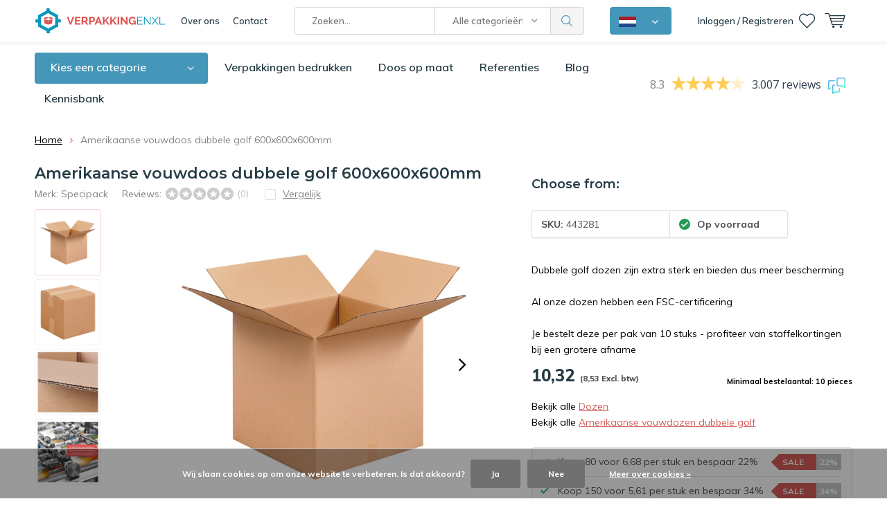

--- FILE ---
content_type: text/html;charset=utf-8
request_url: https://www.verpakkingenxl.nl/amerikaanse-vouwdoos-dubbele-golf-600x600x600mm.html
body_size: 41459
content:
<!doctype html>
<html lang="nl" class="menu-up   no-mobile">
	<head>
    
        
    <!--<script>(function(w,d,t,r,u){var f,n,i;w[u]=w[u]||[],f=function(){var o={ti:"26059952"};o.q=w[u],w[u]=new UET(o),w[u].push("pageLoad")},n=d.createElement(t),n.src=r,n.async=1,n.onload=n.onreadystatechange=function(){var s=this.readyState;s&&s!=="loaded"&&s!=="complete"||(f(),n.onload=n.onreadystatechange=null)},i=d.getElementsByTagName(t)[0],i.parentNode.insertBefore(n,i)})(window,document,"script","//bat.bing.com/bat.js","uetq");</script>-->
    
                
<script type="text/javascript">
  var google_tag_params = {
  ecomm_prodid: '145796169',
  ecomm_pagetype: 'product',
  ecomm_totalvalue: 10.32,
  };
  window.dataLayer = window.dataLayer || [];
  dataLayer.push({
    google_tag_params: window.google_tag_params
  });
</script>


    
<script type="text/javascript">
   window.dataLayer = window.dataLayer || [];
   dataLayer.push({
          ecomm_prodid: "145796169",
      ecomm_prodid_adwords: "287855579",
      ecomm_pname: "Amerikaanse vouwdoos dubbele golf 600x600x600mm ",
      ecomm_category: "Dozen",
      ecomm_pagetype: "product",
      ecomm_totalvalue: 10.3213
                             
             
    });
      
</script>


<!-- Google Tag Manager -->
<script>(function(w,d,s,l,i){w[l]=w[l]||[];w[l].push({'gtm.start':
new Date().getTime(),event:'gtm.js'});var f=d.getElementsByTagName(s)[0],
j=d.createElement(s),dl=l!='dataLayer'?'&l='+l:'';j.async=true;j.src=
'https://www.googletagmanager.com/gtm.js?id='+i+dl;f.parentNode.insertBefore(j,f);
})(window,document,'script','dataLayer','GTM-5PWQ2FD');</script>
<!-- End Google Tag Manager -->        <meta charset="utf-8"/>
<!-- [START] 'blocks/head.rain' -->
<!--

  (c) 2008-2025 Lightspeed Netherlands B.V.
  http://www.lightspeedhq.com
  Generated: 10-12-2025 @ 12:56:49

-->
<link rel="canonical" href="https://www.verpakkingenxl.nl/amerikaanse-vouwdoos-dubbele-golf-600x600x600mm.html"/>
<link rel="alternate" href="https://www.verpakkingenxl.nl/index.rss" type="application/rss+xml" title="Nieuwe producten"/>
<link href="https://cdn.webshopapp.com/assets/cookielaw.css?2025-02-20" rel="stylesheet" type="text/css"/>
<meta name="robots" content="noodp,noydir"/>
<meta name="google-site-verification" content="G6_C0mlpYb50pJj_9zSc_hWS5TCDkGsZZHsyBVPM-fo"/>
<meta property="og:url" content="https://www.verpakkingenxl.nl/amerikaanse-vouwdoos-dubbele-golf-600x600x600mm.html?source=facebook"/>
<meta property="og:site_name" content="VerpakkingenXL"/>
<meta property="og:title" content="Amerikaanse vouwdoos dubbele golf 600x600x600mm kopen? Bestel online"/>
<meta property="og:description" content="Amerikaanse vouwdoos dubbele golf kopen? Ruime voorraad, lage prijzen en top kwaliteit. Vandaag besteld, morgen in huis. Gratis verzending."/>
<meta property="og:image" content="https://cdn.webshopapp.com/shops/293467/files/483178731/specipack-amerikaanse-vouwdoos-dubbele-golf-600x60.jpg"/>
<script src="https://app.dmws.plus/shop-assets/293467/dmws-plus-loader.js?id=f0bf8fe34fae3dd1eb22c58b7e29f6a2"></script>
<script src="https://www.powr.io/powr.js?external-type=lightspeed"></script>
<script>
(function(w, d, n, u, k, t, f) { t = d.createElement(n); f = d.getElementsByTagName(n)[0]; t.async = 1; t.src = u; f.parentNode.insertBefore(t, f); w[k] = w[k] || {}; w[k]['customerId'] = '468a1d4c-b48d-4432-be50-33509af7207f'; w[k]['typeId'] = '1d13484c-6f10-4cde-bbfa-4eb74a31e870';})(window, document, 'script', 'https://cdn.usetrust.app/trust.min.js', '__TRUST__');
</script>
<script src="https://designer.printlane.com/js/lightspeed/293467.js?rnd=1746187936710"></script>
<!--[if lt IE 9]>
<script src="https://cdn.webshopapp.com/assets/html5shiv.js?2025-02-20"></script>
<![endif]-->
<!-- [END] 'blocks/head.rain' -->
		<meta charset="utf-8">
		<meta http-equiv="x-ua-compatible" content="ie=edge">
		<title>Amerikaanse vouwdoos dubbele golf 600x600x600mm kopen? Bestel online - VerpakkingenXL</title>
		<meta name="description" content="Amerikaanse vouwdoos dubbele golf kopen? Ruime voorraad, lage prijzen en top kwaliteit. Vandaag besteld, morgen in huis. Gratis verzending.">
		<meta name="keywords" content="Specipack, Amerikaanse, vouwdoos, dubbele, golf, 600x600x600mm, verpakkingsmateriaal, verpakkingsmaterialen, verpakkingen, verpakking, verpakkings materiaal, goedkope verpakkingsmaterialen">
		<meta name="theme-color" content="#ffffff">
		<meta name="MobileOptimized" content="320">
		<meta name="HandheldFriendly" content="true">
		<meta name="viewport" content="width=device-width, initial-scale=1, initial-scale=1, minimum-scale=1, maximum-scale=1, user-scalable=no">
		<meta name="author" content="https://www.dmws.nl/">
    <meta name="google-site-verification" content="Cr-2l2uySzZABHX7HLpd4f75C09bW8DQr4PONcgRzFc" />
		<meta name="facebook-domain-verification" content="i1rdyix1oxbbt4umif3m4e3nkjzjlh" />
		<link rel="preconnect" href="https://fonts.googleapis.com">
		<link rel="dns-prefetch" href="https://fonts.googleapis.com">
		<link rel="preconnect" href="https://ajax.googleapis.com">
		<link rel="dns-prefetch" href="https://ajax.googleapis.com">
		<link rel="preconnect" href="https://www.gstatic.com" crossorigin="anonymous">
		<link rel="dns-prefetch" href="https://www.gstatic.com" crossorigin="anonymous">
		<link rel="preconnect" href="//cdn.webshopapp.com/">
		<link rel="dns-prefetch" href="//cdn.webshopapp.com/">
    	
		<link rel="preload" href="https://fonts.googleapis.com/css?family=Muli:300,400,500,600,700,800,900%7CMontserrat:300,400,500,600,700,800,900" as="style">
    <link href="https://fonts.googleapis.com/css?family=Muli:300,400,500,600,700,800,900%7CMontserrat:300,400,500,600,700,800,900" rel="stylesheet" type="text/css">
  
  	<script>
      "use strict"
			function loadJS(src, onload) {
				var script = document.createElement('script')
				script.src = src
				script.onload = onload
				;(document.body || document.head).appendChild(script)
				script = null
			}
			(function () {
				var fontToLoad1 = "Muli",
					fontToLoad2 = "Montserrat"

				if (sessionStorage.font1 === fontToLoad1 && sessionStorage.font2 === fontToLoad2) {
					document.documentElement.className += " wf-active"
					return
				} else if ("fonts" in document) {
					var fontsToLoad = [document.fonts.load("300 1em 'Muli'"), document.fonts.load("400 1em 'Muli'"),
					document.fonts.load("500 1em 'Muli'"), document.fonts.load("600 1em 'Muli'"), document.fonts.load("700 1em 'Muli'"),
					document.fonts.load("800 1em 'Muli'"), document.fonts.load("900 1em 'Muli'"),
					document.fonts.load("300 1em 'Montserrat'"), document.fonts.load("400 1em 'Montserrat'"),
					document.fonts.load("500 1em 'Montserrat'"), document.fonts.load("600 1em 'Montserrat'"), document.fonts.load("700 1em 'Montserrat'"),
					document.fonts.load("800 1em 'Montserrat'"), document.fonts.load("900 1em 'Montserrat'")]
					Promise.all(fontsToLoad).then(function () {
						document.documentElement.className += " wf-active"
						try {
							sessionStorage.font1 = fontToLoad1
							sessionStorage.font2 = fontToLoad2
						} catch (e) { /* private safari */ }
					})
				} else {
					// use fallback
					loadJS('https://cdnjs.cloudflare.com/ajax/libs/fontfaceobserver/2.1.0/fontfaceobserver.js', function () {
						var fontsToLoad = []
						for (var i = 3; i <= 9; ++i) {
							fontsToLoad.push(new FontFaceObserver(fontToLoad1, { weight: i * 100 }).load())
							fontsToLoad.push(new FontFaceObserver(fontToLoad2, { weight: i * 100 }).load())
						}
						Promise.all(fontsToLoad).then(function () {
							document.documentElement.className += " wf-active"
							try {
								sessionStorage.font1 = fontToLoad1
								sessionStorage.font2 = fontToLoad2
							} catch (e) { /* private safari */ }
						});
					})
				}
			})();
    </script>
	
		<link rel="preload" href="https://cdn.webshopapp.com/shops/293467/themes/173134/assets/main-minified.css?20251203095839?1536" as="style">
		<link rel="preload" href="https://cdn.webshopapp.com/shops/293467/themes/173134/assets/settings.css?20251203095839" as="style">
		<link rel="stylesheet" async media="screen" href="https://cdn.webshopapp.com/shops/293467/themes/173134/assets/main-minified.css?20251203095839?1536">
		    <link rel="stylesheet" async href="https://cdn.webshopapp.com/shops/293467/themes/173134/assets/settings.css?20251203095839" />
    <link rel="stylesheet" href="https://cdn.webshopapp.com/shops/293467/themes/173134/assets/dropdown.css?20251203095839" />
    
		<link rel="preload" href="https://ajax.googleapis.com/ajax/libs/jquery/2.2.4/jquery.min.js" as="script">
		<link rel="preload" href="https://cdn.webshopapp.com/shops/293467/themes/173134/assets/custom.css?20251203095839" as="style">
		<link rel="preload" href="https://cdn.webshopapp.com/shops/293467/themes/173134/assets/cookie.js?20251203095839" as="script">
		<link rel="preload" href="https://cdn.webshopapp.com/shops/293467/themes/173134/assets/scripts.js?20251203095839" as="script">
		<link rel="preload" href="https://cdn.webshopapp.com/shops/293467/themes/173134/assets/fancybox.js?20251203095839" as="script">
		    				<link rel="preload" href="https://cdn.webshopapp.com/shops/293467/themes/173134/assets/dmws-gui.js?20251203095839" as="script">
		<link rel="stylesheet" href="https://cdn.webshopapp.com/shops/293467/themes/173134/assets/custom.css?20251203095839">
		<script src="https://ajax.googleapis.com/ajax/libs/jquery/2.2.4/jquery.min.js"></script>
    
		<link rel="icon" type="image/x-icon" href="https://cdn.webshopapp.com/shops/293467/themes/173134/v/2084308/assets/favicon.ico?20231115123109">
		<link rel="apple-touch-icon" href="https://cdn.webshopapp.com/shops/293467/themes/173134/v/2084308/assets/favicon.ico?20231115123109">
		<meta property="og:title" content="Amerikaanse vouwdoos dubbele golf 600x600x600mm kopen? Bestel online">
		<meta property="og:type" content="website"> 
		<meta property="og:description" content="Amerikaanse vouwdoos dubbele golf kopen? Ruime voorraad, lage prijzen en top kwaliteit. Vandaag besteld, morgen in huis. Gratis verzending.">
		<meta property="og:site_name" content="VerpakkingenXL">
		<meta property="og:url" content="https://www.verpakkingenxl.nl/">
		<meta property="og:image" content="https://cdn.webshopapp.com/shops/293467/themes/173134/v/2683829/assets/banner-1.jpg?20250728111216">
        <meta name="msapplication-config" content="https://cdn.webshopapp.com/shops/293467/themes/173134/assets/browserconfig.xml?20251203095839">
<meta property="og:title" content="Amerikaanse vouwdoos dubbele golf 600x600x600mm kopen? Bestel online">
<meta property="og:type" content="website"> 
<meta property="og:description" content="Amerikaanse vouwdoos dubbele golf kopen? Ruime voorraad, lage prijzen en top kwaliteit. Vandaag besteld, morgen in huis. Gratis verzending.">
<meta property="og:site_name" content="VerpakkingenXL">
<meta property="og:url" content="https://www.verpakkingenxl.nl/">
<meta property="og:image" content="https://cdn.webshopapp.com/shops/293467/themes/173134/assets/first-image-1.jpg?20251203095839">
<meta name="twitter:title" content="Amerikaanse vouwdoos dubbele golf 600x600x600mm kopen? Bestel online">
<meta name="twitter:description" content="Amerikaanse vouwdoos dubbele golf kopen? Ruime voorraad, lage prijzen en top kwaliteit. Vandaag besteld, morgen in huis. Gratis verzending.">
<meta name="twitter:site" content="VerpakkingenXL">
<meta name="twitter:card" content="https://cdn.webshopapp.com/shops/293467/themes/173134/v/1574507/assets/logo.png?20221110153758">
<meta name="twitter:image" content="https://cdn.webshopapp.com/shops/293467/themes/173134/assets/first-image-1.jpg?20251203095839">
<script type="application/ld+json">
  [
        {
      "@context": "http://schema.org",
      "@type": "Product", 
      "name": "Specipack Amerikaanse vouwdoos dubbele golf 600x600x600mm",
      "url": "https://www.verpakkingenxl.nl/amerikaanse-vouwdoos-dubbele-golf-600x600x600mm.html",
      "brand": "Specipack",      "description": "Amerikaanse vouwdoos dubbele golf kopen? Ruime voorraad, lage prijzen en top kwaliteit. Vandaag besteld, morgen in huis. Gratis verzending.",      "image": "https://cdn.webshopapp.com/shops/293467/files/483178731/300x250x2/specipack-amerikaanse-vouwdoos-dubbele-golf-600x60.jpg",      "gtin13": "443281",      "mpn": "443281",      "sku": "443281",      "offers": {
        "@type": "Offer",
        "price": "10.32",        "url": "https://www.verpakkingenxl.nl/amerikaanse-vouwdoos-dubbele-golf-600x600x600mm.html",
        "priceValidUntil": "2026-12-10",
        "priceCurrency": "EUR"      }
          },
        {
      "@context": "http://schema.org/",
      "@type": "Organization",
      "url": "https://www.verpakkingenxl.nl/",
      "name": "VerpakkingenXL",
      "legalName": "VerpakkingenXL",
      "description": "Amerikaanse vouwdoos dubbele golf kopen? Ruime voorraad, lage prijzen en top kwaliteit. Vandaag besteld, morgen in huis. Gratis verzending.",
      "logo": "https://cdn.webshopapp.com/shops/293467/themes/173134/v/1574507/assets/logo.png?20221110153758",
      "image": "https://cdn.webshopapp.com/shops/293467/themes/173134/v/2683829/assets/banner-1.jpg?20250728111216",
      "contactPoint": {
        "@type": "ContactPoint",
        "contactType": "Customer service",
        "telephone": "053 - 5738456"
      },
      "address": {
        "@type": "PostalAddress",
        "streetAddress": "Marssteden 104",
        "addressLocality": "Nederland",
        "postalCode": "7547 TD Enschede",
        "addressCountry": "NL"
      }
      ,
      "aggregateRating": {
          "@type": "AggregateRating",
          "bestRating": "10",
          "worstRating": "1",
          "ratingValue": "8.3",
          "reviewCount": "2996",
          "url":"https://www.feedbackcompany.com/nl-nl/reviews/verpakkingenxl"
      }
            
    },
    { 
      "@context": "http://schema.org", 
      "@type": "WebSite", 
      "url": "https://www.verpakkingenxl.nl/", 
      "name": "VerpakkingenXL",
      "description": "Amerikaanse vouwdoos dubbele golf kopen? Ruime voorraad, lage prijzen en top kwaliteit. Vandaag besteld, morgen in huis. Gratis verzending.",
      "author": [
        {
          "@type": "Organization",
          "url": "https://www.dmws.nl/",
          "name": "DMWS B.V.",
          "address": {
            "@type": "PostalAddress",
            "streetAddress": "Klokgebouw 195 (Strijp-S)",
            "addressLocality": "Eindhoven",
            "addressRegion": "NB",
            "postalCode": "5617 AB",
            "addressCountry": "NL"
          }
        }
      ]
    }
  ]
</script>     	</head>
	<body>
    <!-- Google Tag Manager (noscript) --><noscript><iframe src="https://www.googletagmanager.com/ns.html?id=GTM-5PWQ2FD"
    height="0" width="0" style="display:none;visibility:hidden"></iframe></noscript><!-- End Google Tag Manager (noscript) --><ul class="hidden-data hidden"><li>293467</li><li>173134</li><li>ja</li><li>nl</li><li>live</li><li>info//verpakkingenxl/nl</li><li>https://www.verpakkingenxl.nl/</li></ul><div id="root"><header id="top"><p id="logo"><a href="https://www.verpakkingenxl.nl/" accesskey="h"><img class="desktop-only" src="https://cdn.webshopapp.com/shops/293467/themes/173134/v/1574507/assets/logo.png?20221110153758" alt="VerpakkingenXL" width="190" height="60"><img class="desktop-hide" src="https://cdn.webshopapp.com/shops/293467/themes/173134/v/1575972/assets/logo-mobile.png?20221116133036" alt="VerpakkingenXL" width="190" height="60"></a></p><nav id="skip"><ul><li><a href="#nav" accesskey="n">Skip to navigation (n)</a></li><li><a href="#content" accesskey="c">Skip to content (c)</a></li><li><a href="#footer" accesskey="f">Skip to footer (f)</a></li></ul></nav><nav id="nav"><ul><li><a accesskey="1" href="/service/about">Over ons</a><em>(1)</em></li><li><a accesskey="2" href="/service/contact/">Contact</a><em>(2)</em></li></ul><form action="https://www.verpakkingenxl.nl/search/" method="post" id="formSearch" class="untouched"><h5>Zoeken</h5><p><label for="q">Zoeken...</label><input type="search" id="q" name="q" value="" placeholder="Zoeken..." autocomplete="off" class="searchinput"></p><p class="desktop-only"><label for="sb" class="hidden">Alle categorieën</label><select id="sb" name="sb" onchange="cat();"><option value="https://www.verpakkingenxl.nl/search/">Alle categorieën</option><option value="https://www.verpakkingenxl.nl/inpakken-en-bescherming/" class="cat-9774537">Inpakken en bescherming</option><option value="https://www.verpakkingenxl.nl/folie/" class="cat-11015255">Folie</option><option value="https://www.verpakkingenxl.nl/dozen/" class="cat-9774633">Dozen</option><option value="https://www.verpakkingenxl.nl/zakken/" class="cat-9774637">Zakken</option><option value="https://www.verpakkingenxl.nl/enveloppen/" class="cat-9774634">Enveloppen</option><option value="https://www.verpakkingenxl.nl/geschenkverpakkingen/" class="cat-11701603">Geschenkverpakkingen</option><option value="https://www.verpakkingenxl.nl/verhuismateriaal/" class="cat-11673593">Verhuismateriaal</option><option value="https://www.verpakkingenxl.nl/disposables/" class="cat-10908736">Disposables</option><option value="https://www.verpakkingenxl.nl/magazijnartikelen/" class="cat-11706581">Magazijnartikelen</option><option value="https://www.verpakkingenxl.nl/kantoorartikelen/" class="cat-9774641">Kantoorartikelen</option><option value="https://www.verpakkingenxl.nl/kantine-artikelen/" class="cat-11802420">Kantine artikelen</option><option value="https://www.verpakkingenxl.nl/hygiene/" class="cat-11606662">Hygiëne</option><option value="https://www.verpakkingenxl.nl/veiligheidsartikelen/" class="cat-11824595">Veiligheidsartikelen</option><option value="https://www.verpakkingenxl.nl/verpakkingen-bedrukken/" class="cat-11719375">Verpakkingen bedrukken</option><option value="https://www.verpakkingenxl.nl/toners-en-inkt/" class="cat-12271130">Toners en inkt</option><option value="https://www.verpakkingenxl.nl/magazijnopruiming/" class="cat-11168019">Magazijnopruiming</option></select></p><p><button type="submit" title="Zoeken" disabled="disabled">Zoeken</button></p><ul class="list-cart"></ul></form><div class="dropdown-menu"><button><img src="https://cdn.webshopapp.com/shops/293467/themes/173134/assets/icon-flag-nl.png?20251203095839" alt="Nederlands" title="Nederlands" width="25" height="15"></button><nav class="menu sites custom-flag-dropdown"><a class="nav-shop-mixer" href="https://www.verpakkingenxl.be/nl"><img src="https://cdn.webshopapp.com/shops/293467/themes/173134/assets/icon-flag-be.png?20251203095839" alt="Belgisch" title="Belgisch" width="25" height="15"><span>Belgisch</span></a><a class="nav-shop-mixer" href="https://www.verpakkingenxl.be/fr"><img src="https://cdn.webshopapp.com/shops/293467/themes/173134/assets/icon-flag-fr.png?20251203095839" alt="Français" title="Français" width="25" height="15"><span>Français</span></a><a class="nav-shop-mixer" href="https://www.verpackungenxl.de/"><img src="https://cdn.webshopapp.com/shops/293467/themes/173134/assets/icon-flag-de.png?20251203095839" alt="Deutsch" title="Deutsch" width="25" height="15"><span>Deutsch</span></a></nav></div><ul><li class="home mobile-only"><a accesskey="1" href="./"><img src="https://cdn.webshopapp.com/shops/293467/themes/173134/assets/home.svg?20251203095839" width="26"  /><span>home</span></a><em>(1)</em></li><li class="menu"><a accesskey="7" href="./"><i class="icon-menu"></i>
          Menu
        </a><em>(7)</em></li><li class="search"><a accesskey="5" href="./"><i class="icon-zoom"></i><span>Zoeken</span></a><em>(5)</em></li><li class="user"><a accesskey="6" rel="nofollow" href="https://www.verpakkingenxl.nl/account/login/"><i class="icon-user-outline"></i><span class="desktop-only">Inloggen / Registreren</span><span class="mobile-only">Inloggen</span></a><em>(6)</em><div><div class="double"><form method="post" id="formLogin" action="https://www.verpakkingenxl.nl/account/loginPost/?return=https://www.verpakkingenxl.nl/amerikaanse-vouwdoos-dubbele-golf-600x600x600mm.html"><h5>Inloggen</h5><p><label for="formLoginEmail">E-mailadres</label><input type="email" id="formLoginEmail" name="email" placeholder="E-mailadres" autocomplete='email' required></p><p><label for="formLoginPassword">Wachtwoord</label><input type="password" id="formLoginPassword" name="password" placeholder="Wachtwoord" autocomplete="current-password" required><a rel="nofollow" href="https://www.verpakkingenxl.nl/account/password/">Wachtwoord vergeten?</a></p><p><input type="hidden" name="key" value="fc321979dfa63aab2033646b619cf0a1" /><input type="hidden" name="type" value="login" /><button type="submit" onclick="$('#formLogin').submit(); return false;">Inloggen</button></p></form><div><h5>Nieuwe klant?</h5><ul class="list-checks"><li>Al je orders en retouren op één plek</li><li>Het bestelproces gaat nog sneller</li><li>Je winkelwagen is altijd en overal opgeslagen</li></ul><p class="link-btn"><a class="a" rel="nofollow" href="https://www.verpakkingenxl.nl/account/register/">Account aanmaken</a></p></div></div></div></li><li class="favorites br"><a accesskey="8" rel="nofollow" href="https://www.verpakkingenxl.nl/account/wishlist/"><i class="icon-heart-outline"></i><span>wishlist</span></a></li><li class="contact mobile-only"><a accesskey="1" href="https://www.verpakkingenxl.nl/service/"><img src="https://cdn.webshopapp.com/shops/293467/themes/173134/assets/letter.svg?20251203095839" width="26"  /><span>contact</span></a><em>(1)</em></li><li class="cart"><a accesskey="9" href="./"><i class="icon-cart"></i><span>Winkelwagen</span></a><em>(9)</em><div><h5>Mijn winkelwagen</h5><ul class="list-cart"><li><a rel="nofollow" href="https://www.verpakkingenxl.nl/session/back/"><span class="img"><img src="https://cdn.webshopapp.com/shops/293467/themes/173134/assets/empty-cart.svg?20251203095839" alt="Empty cart" width="43" height="46"></span><span class="title">Geen producten gevonden...</span><span class="desc">Er zitten geen producten in uw winkelwagen. Misschien is het artikel dat u had gekozen uitverkocht.</span></a></li></ul></div></li></ul><div class="nav-main"><ul><li><a>Menu</a><ul><li><a href="https://www.verpakkingenxl.nl/inpakken-en-bescherming/"><span class="img"><img src="https://cdn.webshopapp.com/shops/293467/files/396225516/64x44x2/inpakken-en-bescherming.jpg" alt="Inpakken en bescherming" width="32" height="22"></span>Inpakken en bescherming</a><ul><li class="strong"><a href="https://www.verpakkingenxl.nl/inpakken-en-bescherming/">Inpakken en bescherming</a></li><li><a href="https://www.verpakkingenxl.nl/inpakken-en-bescherming/noppenfolie/">Noppenfolie</a><ul><li class="strong"><a href="https://www.verpakkingenxl.nl/inpakken-en-bescherming/noppenfolie/">Noppenfolie</a></li><li><a href="https://www.verpakkingenxl.nl/inpakken-en-bescherming/noppenfolie/noppenfolie-standaard-70-my/">Noppenfolie standaard (70 my)</a></li><li><a href="https://www.verpakkingenxl.nl/inpakken-en-bescherming/noppenfolie/noppenfolie-zwaar-100my/">Noppenfolie zwaar (100my)</a></li><li><a href="https://www.verpakkingenxl.nl/inpakken-en-bescherming/noppenfolie/gerecyclede-noppenfolie/">Gerecyclede noppenfolie</a></li><li><a href="https://www.verpakkingenxl.nl/inpakken-en-bescherming/noppenfolie/noppenfolie-met-toevoeging/">Noppenfolie met toevoeging</a></li><li><a href="https://www.verpakkingenxl.nl/inpakken-en-bescherming/noppenfolie/noppenfolie-dispenserdoos/">Noppenfolie dispenserdoos</a></li><li><a href="https://www.verpakkingenxl.nl/inpakken-en-bescherming/noppenfolie/antistatische-noppenfolie/">Antistatische noppenfolie</a></li><li><a href="https://www.verpakkingenxl.nl/inpakken-en-bescherming/noppenfolie/noppenfolie-voor-isolatie/">Noppenfolie voor isolatie</a></li><li><a href="https://www.verpakkingenxl.nl/inpakken-en-bescherming/noppenfolie/papieren-noppenfolie/">Papieren noppenfolie</a></li></ul></li><li><a href="https://www.verpakkingenxl.nl/inpakken-en-bescherming/foam/">Foam</a><ul><li class="strong"><a href="https://www.verpakkingenxl.nl/inpakken-en-bescherming/foam/">Foam</a></li><li><a href="https://www.verpakkingenxl.nl/inpakken-en-bescherming/foam/schuimprofiel/">Schuimprofiel</a><ul><li class="strong"><a href="https://www.verpakkingenxl.nl/inpakken-en-bescherming/foam/schuimprofiel/">Schuimprofiel</a></li><li><a href="https://www.verpakkingenxl.nl/inpakken-en-bescherming/foam/schuimprofiel/o-schuimprofielen-buisisolatie/">O-schuimprofielen/Buisisolatie</a></li><li><a href="https://www.verpakkingenxl.nl/inpakken-en-bescherming/foam/schuimprofiel/u-schuimprofielen/">U-schuimprofielen</a></li><li><a href="https://www.verpakkingenxl.nl/inpakken-en-bescherming/foam/schuimprofiel/l-schuimprofielen/">L-schuimprofielen</a></li><li><a href="https://www.verpakkingenxl.nl/inpakken-en-bescherming/foam/schuimprofiel/hoekbeschermers/">Hoekbeschermers</a></li></ul></li><li><a href="https://www.verpakkingenxl.nl/inpakken-en-bescherming/foam/foam-op-rol/">Foam op rol</a></li><li><a href="https://www.verpakkingenxl.nl/inpakken-en-bescherming/foam/schuimvellen/">Schuimvellen</a></li><li><a href="https://www.verpakkingenxl.nl/inpakken-en-bescherming/foam/schuimzakjes/">Schuimzakjes</a></li></ul></li><li><a href="https://www.verpakkingenxl.nl/inpakken-en-bescherming/wikkelfolie/">Wikkelfolie</a><ul><li class="strong"><a href="https://www.verpakkingenxl.nl/inpakken-en-bescherming/wikkelfolie/">Wikkelfolie</a></li><li><a href="https://www.verpakkingenxl.nl/inpakken-en-bescherming/wikkelfolie/wikkelfolie-transparant/">Wikkelfolie transparant</a></li><li><a href="https://www.verpakkingenxl.nl/inpakken-en-bescherming/wikkelfolie/wikkelfolie-zwart/">Wikkelfolie zwart</a></li><li><a href="https://www.verpakkingenxl.nl/inpakken-en-bescherming/wikkelfolie/wikkelfolie-blauw/">Wikkelfolie blauw</a></li><li><a href="https://www.verpakkingenxl.nl/inpakken-en-bescherming/wikkelfolie/wikkelfolie-dispenser/">Wikkelfolie dispenser</a></li><li><a href="https://www.verpakkingenxl.nl/inpakken-en-bescherming/wikkelfolie/nano-wikkelfolie/">Nano wikkelfolie</a></li><li><a href="https://www.verpakkingenxl.nl/inpakken-en-bescherming/wikkelfolie/pallet-stretch-banden/">Pallet stretch banden</a></li></ul></li><li><a href="https://www.verpakkingenxl.nl/inpakken-en-bescherming/opvulmaterialen/">Opvulmaterialen</a><ul><li class="strong"><a href="https://www.verpakkingenxl.nl/inpakken-en-bescherming/opvulmaterialen/">Opvulmaterialen</a></li><li><a href="https://www.verpakkingenxl.nl/inpakken-en-bescherming/opvulmaterialen/opvulpapier/">Opvulpapier</a></li><li><a href="https://www.verpakkingenxl.nl/inpakken-en-bescherming/opvulmaterialen/opvulchips/">Opvulchips</a></li><li><a href="https://www.verpakkingenxl.nl/inpakken-en-bescherming/opvulmaterialen/schokwerende-luchtkussenzakjes/">Schokwerende luchtkussenzakjes</a></li><li><a href="https://www.verpakkingenxl.nl/inpakken-en-bescherming/opvulmaterialen/bubbeltjesplastic/">Bubbeltjesplastic</a></li><li><a href="https://www.verpakkingenxl.nl/inpakken-en-bescherming/opvulmaterialen/machines-voor-opvulpapier/">Machines voor opvulpapier</a></li><li><a href="https://www.verpakkingenxl.nl/inpakken-en-bescherming/opvulmaterialen/houtwol-papierwol/">Houtwol / Papierwol</a></li><li><a href="https://www.verpakkingenxl.nl/inpakken-en-bescherming/opvulmaterialen/sizzlepak-opvulmateriaal/">SizzlePak opvulmateriaal</a></li></ul></li><li><a href="https://www.verpakkingenxl.nl/inpakken-en-bescherming/golfkarton/">Golfkarton</a><ul><li class="strong"><a href="https://www.verpakkingenxl.nl/inpakken-en-bescherming/golfkarton/">Golfkarton</a></li><li><a href="https://www.verpakkingenxl.nl/inpakken-en-bescherming/golfkarton/golfkarton-op-rol/">Golfkarton op rol</a></li><li><a href="https://www.verpakkingenxl.nl/inpakken-en-bescherming/golfkarton/kartonnen-platen/">Kartonnen platen</a></li><li><a href="https://www.verpakkingenxl.nl/inpakken-en-bescherming/golfkarton/kartonnen-hoekbeschermers/">Kartonnen hoekbeschermers</a></li></ul></li><li><a href="https://www.verpakkingenxl.nl/inpakken-en-bescherming/natronkraft-inpakpapier/">Natronkraft inpakpapier</a><ul><li class="strong"><a href="https://www.verpakkingenxl.nl/inpakken-en-bescherming/natronkraft-inpakpapier/">Natronkraft inpakpapier</a></li><li><a href="https://www.verpakkingenxl.nl/inpakken-en-bescherming/natronkraft-inpakpapier/kraftpapier/">Kraftpapier</a></li><li><a href="https://www.verpakkingenxl.nl/inpakken-en-bescherming/natronkraft-inpakpapier/geparaffineerd-kraftpapier/">Geparaffineerd kraftpapier</a></li></ul></li><li><a href="https://www.verpakkingenxl.nl/inpakken-en-bescherming/afdekmateriaal/">Afdekmateriaal</a><ul><li class="strong"><a href="https://www.verpakkingenxl.nl/inpakken-en-bescherming/afdekmateriaal/">Afdekmateriaal</a></li><li><a href="https://www.verpakkingenxl.nl/inpakken-en-bescherming/afdekmateriaal/stucloper/">Stucloper</a></li><li><a href="https://www.verpakkingenxl.nl/inpakken-en-bescherming/afdekmateriaal/afdekvlies/">Afdekvlies</a></li><li><a href="https://www.verpakkingenxl.nl/inpakken-en-bescherming/afdekmateriaal/afdekzeil/">Afdekzeil</a></li></ul></li><li><a href="https://www.verpakkingenxl.nl/inpakken-en-bescherming/verpakkingstape/">Verpakkingstape</a><ul><li class="strong"><a href="https://www.verpakkingenxl.nl/inpakken-en-bescherming/verpakkingstape/">Verpakkingstape</a></li><li><a href="https://www.verpakkingenxl.nl/inpakken-en-bescherming/verpakkingstape/transparante-tape/">Transparante tape</a></li><li><a href="https://www.verpakkingenxl.nl/inpakken-en-bescherming/verpakkingstape/gekleurde-tape/">Gekleurde tape</a></li><li><a href="https://www.verpakkingenxl.nl/inpakken-en-bescherming/verpakkingstape/bedrukte-tape/">Bedrukte tape</a><ul><li class="strong"><a href="https://www.verpakkingenxl.nl/inpakken-en-bescherming/verpakkingstape/bedrukte-tape/">Bedrukte tape</a></li><li><a href="https://www.verpakkingenxl.nl/inpakken-en-bescherming/verpakkingstape/bedrukte-tape/bedrukte-pvc-tape/">Bedrukte PVC tape</a></li><li><a href="https://www.verpakkingenxl.nl/inpakken-en-bescherming/verpakkingstape/bedrukte-tape/bedrukte-pp-tape/">Bedrukte PP tape</a></li><li><a href="https://www.verpakkingenxl.nl/inpakken-en-bescherming/verpakkingstape/bedrukte-tape/bedrukte-papieren-tape/">Bedrukte papieren tape</a></li></ul></li><li><a href="https://www.verpakkingenxl.nl/inpakken-en-bescherming/verpakkingstape/markeringstape/">Markeringstape</a></li><li><a href="https://www.verpakkingenxl.nl/inpakken-en-bescherming/verpakkingstape/papieren-tape/">Papieren tape</a></li><li><a href="https://www.verpakkingenxl.nl/inpakken-en-bescherming/verpakkingstape/waarschuwingstape/">Waarschuwingstape</a></li><li><a href="https://www.verpakkingenxl.nl/inpakken-en-bescherming/verpakkingstape/duct-tape/">Duct tape</a></li><li><a href="https://www.verpakkingenxl.nl/inpakken-en-bescherming/verpakkingstape/schilderstape/">Schilderstape</a></li><li><a href="https://www.verpakkingenxl.nl/inpakken-en-bescherming/verpakkingstape/tape-dispenser/">Tape dispenser</a></li><li><a href="https://www.verpakkingenxl.nl/inpakken-en-bescherming/verpakkingstape/dubbelzijdig-tape/">Dubbelzijdig tape</a></li><li><a href="https://www.verpakkingenxl.nl/inpakken-en-bescherming/verpakkingstape/machinetape/">Machinetape</a></li><li><a href="https://www.verpakkingenxl.nl/inpakken-en-bescherming/verpakkingstape/gegomde-tape/">Gegomde tape</a></li></ul></li><li><a href="https://www.verpakkingenxl.nl/inpakken-en-bescherming/omsnoeringsbanden-en-toebehoren/">Omsnoeringsbanden en toebehoren</a><ul><li class="strong"><a href="https://www.verpakkingenxl.nl/inpakken-en-bescherming/omsnoeringsbanden-en-toebehoren/">Omsnoeringsbanden en toebehoren</a></li><li><a href="https://www.verpakkingenxl.nl/inpakken-en-bescherming/omsnoeringsbanden-en-toebehoren/papieren-omsnoeringsband/">Papieren Omsnoeringsband</a></li><li><a href="https://www.verpakkingenxl.nl/inpakken-en-bescherming/omsnoeringsbanden-en-toebehoren/pp-omsnoeringsband/">PP Omsnoeringsband</a></li><li><a href="https://www.verpakkingenxl.nl/inpakken-en-bescherming/omsnoeringsbanden-en-toebehoren/pet-omsnoeringsband/">PET Omsnoeringsband</a></li><li><a href="https://www.verpakkingenxl.nl/inpakken-en-bescherming/omsnoeringsbanden-en-toebehoren/staalband/">Staalband</a></li><li><a href="https://www.verpakkingenxl.nl/inpakken-en-bescherming/omsnoeringsbanden-en-toebehoren/textielband/">Textielband</a></li><li><a href="https://www.verpakkingenxl.nl/inpakken-en-bescherming/omsnoeringsbanden-en-toebehoren/omsnoeringsapparaten/">Omsnoeringsapparaten</a></li><li><a href="https://www.verpakkingenxl.nl/inpakken-en-bescherming/omsnoeringsbanden-en-toebehoren/kabelbinders/">Kabelbinders</a></li><li><a href="https://www.verpakkingenxl.nl/inpakken-en-bescherming/omsnoeringsbanden-en-toebehoren/toebehoren/">Toebehoren</a></li></ul></li><li><a href="https://www.verpakkingenxl.nl/inpakken-en-bescherming/inpakmachines/">Inpakmachines</a><ul><li class="strong"><a href="https://www.verpakkingenxl.nl/inpakken-en-bescherming/inpakmachines/">Inpakmachines</a></li><li><a href="https://www.verpakkingenxl.nl/inpakken-en-bescherming/inpakmachines/wikkelmachine/">Wikkelmachine</a></li><li><a href="https://www.verpakkingenxl.nl/inpakken-en-bescherming/inpakmachines/dozensluitmachines/">Dozensluitmachines</a></li><li><a href="https://www.verpakkingenxl.nl/inpakken-en-bescherming/inpakmachines/luchtkussenmachines-en-toebehoren/">Luchtkussenmachines en toebehoren</a></li><li><a href="https://www.verpakkingenxl.nl/inpakken-en-bescherming/inpakmachines/omsnoeringsmachine/">Omsnoeringsmachine</a></li><li><a href="https://www.verpakkingenxl.nl/inpakken-en-bescherming/inpakmachines/handmatig-omsnoeren/">Handmatig omsnoeren</a></li><li><a href="https://www.verpakkingenxl.nl/inpakken-en-bescherming/inpakmachines/dozen-perforators/">Dozen perforators</a></li><li><a href="https://www.verpakkingenxl.nl/inpakken-en-bescherming/inpakmachines/papiersnijders/">Papiersnijders</a></li><li><a href="https://www.verpakkingenxl.nl/inpakken-en-bescherming/inpakmachines/opvulmachines/">Opvulmachines</a></li></ul></li><li><a href="https://www.verpakkingenxl.nl/inpakken-en-bescherming/corrosiewerend-papier/">Corrosiewerend papier</a></li><li><a href="https://www.verpakkingenxl.nl/inpakken-en-bescherming/buisnet/">Buisnet</a></li><li><a href="https://www.verpakkingenxl.nl/inpakken-en-bescherming/beschermhulzen-van-karton/">Beschermhulzen van karton</a></li><li><a href="https://www.verpakkingenxl.nl/inpakken-en-bescherming/drilbinders/">Drilbinders</a></li></ul></li><li><a href="https://www.verpakkingenxl.nl/folie/"><span class="img"><img src="https://cdn.webshopapp.com/shops/293467/files/396226061/64x44x2/folie.jpg" alt="Folie" width="32" height="22"></span>Folie</a><ul><li class="strong"><a href="https://www.verpakkingenxl.nl/folie/">Folie</a></li><li><a href="https://www.verpakkingenxl.nl/folie/noppenfolie/">Noppenfolie</a></li><li><a href="https://www.verpakkingenxl.nl/folie/schuimfolie/">Schuimfolie</a><ul><li class="strong"><a href="https://www.verpakkingenxl.nl/folie/schuimfolie/">Schuimfolie</a></li><li><a href="https://www.verpakkingenxl.nl/folie/schuimfolie/schuimfolie-op-rol/">Schuimfolie op rol</a></li><li><a href="https://www.verpakkingenxl.nl/folie/schuimfolie/schuimfolie-vellen/">Schuimfolie vellen</a></li></ul></li><li><a href="https://www.verpakkingenxl.nl/folie/stretchfolie/">Stretchfolie</a><ul><li class="strong"><a href="https://www.verpakkingenxl.nl/folie/stretchfolie/">Stretchfolie</a></li><li><a href="https://www.verpakkingenxl.nl/folie/stretchfolie/handwikkelfolie/">Handwikkelfolie</a></li><li><a href="https://www.verpakkingenxl.nl/folie/stretchfolie/machinewikkelfolie/">Machinewikkelfolie</a></li><li><a href="https://www.verpakkingenxl.nl/folie/stretchfolie/topvellen/">Topvellen</a></li></ul></li><li><a href="https://www.verpakkingenxl.nl/folie/radiatorfolie/">Radiatorfolie</a></li><li><a href="https://www.verpakkingenxl.nl/folie/buisfolie/">Buisfolie</a></li><li><a href="https://www.verpakkingenxl.nl/folie/gatenfolie/">Gatenfolie</a></li><li><a href="https://www.verpakkingenxl.nl/folie/rekfolie-vershoudfolie/">Rekfolie / Vershoudfolie</a></li><li><a href="https://www.verpakkingenxl.nl/folie/krimphoezen-voor-pallets/">Krimphoezen voor pallets</a></li><li><a href="https://www.verpakkingenxl.nl/folie/steigerfolie-krimpfolie-voor-boten/">Steigerfolie / Krimpfolie voor boten</a></li><li><a href="https://www.verpakkingenxl.nl/folie/bloemenfolie/">Bloemenfolie</a></li></ul></li><li><a href="https://www.verpakkingenxl.nl/dozen/"><span class="img"><img src="https://cdn.webshopapp.com/shops/293467/files/396225608/64x44x2/dozen.jpg" alt="Dozen" width="32" height="22"></span>Dozen</a><ul><li class="strong"><a href="https://www.verpakkingenxl.nl/dozen/">Dozen</a></li><li><a href="https://www.verpakkingenxl.nl/dozen/autolock-dozen/">Autolock dozen</a><ul><li class="strong"><a href="https://www.verpakkingenxl.nl/dozen/autolock-dozen/">Autolock dozen</a></li><li><a href="https://www.verpakkingenxl.nl/dozen/autolock-dozen/speedbox/">Speedbox</a></li><li><a href="https://www.verpakkingenxl.nl/dozen/autolock-dozen/cleverpack/">Cleverpack</a></li><li><a href="https://www.verpakkingenxl.nl/dozen/autolock-dozen/bedrukken/">Bedrukken</a></li></ul></li><li><a href="https://www.verpakkingenxl.nl/dozen/brievenbusdozen/">Brievenbusdozen</a><ul><li class="strong"><a href="https://www.verpakkingenxl.nl/dozen/brievenbusdozen/">Brievenbusdozen</a></li><li><a href="https://www.verpakkingenxl.nl/dozen/brievenbusdozen/brievenbusdozen-wit/">Brievenbusdozen wit</a></li><li><a href="https://www.verpakkingenxl.nl/dozen/brievenbusdozen/brievenbusdozen-bruin/">Brievenbusdozen bruin</a></li><li><a href="https://www.verpakkingenxl.nl/dozen/brievenbusdozen/brievenbusdozen-bedrukken/">Brievenbusdozen bedrukken</a></li><li><a href="https://www.verpakkingenxl.nl/dozen/brievenbusdozen/brievenbusdoos-autolock-met-plakstrip/">Brievenbusdoos autolock met plakstrip</a></li><li><a href="https://www.verpakkingenxl.nl/dozen/brievenbusdozen/gekleurde-brievenbusdozen/">Gekleurde brievenbusdozen</a></li></ul></li><li><a href="https://www.verpakkingenxl.nl/dozen/amerikaanse-vouwdozen-enkele-golf/">Amerikaanse vouwdozen enkele golf</a><ul><li class="strong"><a href="https://www.verpakkingenxl.nl/dozen/amerikaanse-vouwdozen-enkele-golf/">Amerikaanse vouwdozen enkele golf</a></li><li><a href="https://www.verpakkingenxl.nl/dozen/amerikaanse-vouwdozen-enkele-golf/amerikaanse-vouwdozen-eg-bruin/">Amerikaanse vouwdozen EG bruin</a></li><li><a href="https://www.verpakkingenxl.nl/dozen/amerikaanse-vouwdozen-enkele-golf/amerikaanse-vouwdozen-eg-wit/">Amerikaanse vouwdozen EG wit</a></li><li><a href="https://www.verpakkingenxl.nl/dozen/amerikaanse-vouwdozen-enkele-golf/amerikaanse-vouwdozen-eg-bedrukt/">Amerikaanse vouwdozen EG bedrukt</a></li></ul></li><li><a href="https://www.verpakkingenxl.nl/dozen/amerikaanse-vouwdozen-dubbele-golf/">Amerikaanse vouwdozen dubbele golf</a></li><li><a href="https://www.verpakkingenxl.nl/dozen/verzendkokers/">Verzendkokers</a><ul><li class="strong"><a href="https://www.verpakkingenxl.nl/dozen/verzendkokers/">Verzendkokers</a></li><li><a href="https://www.verpakkingenxl.nl/dozen/verzendkokers/vierkante-verzendkokers/">Vierkante verzendkokers</a></li><li><a href="https://www.verpakkingenxl.nl/dozen/verzendkokers/ronde-verzendkokers/">Ronde verzendkokers</a></li></ul></li><li><a href="https://www.verpakkingenxl.nl/dozen/boekverpakkingen/">Boekverpakkingen</a></li><li><a href="https://www.verpakkingenxl.nl/dozen/postdozen/">Postdozen</a></li><li><a href="https://www.verpakkingenxl.nl/dozen/platte-verzenddozen/">Platte verzenddozen</a></li><li><a href="https://www.verpakkingenxl.nl/dozen/fixeerverpakking/">Fixeerverpakking</a><ul><li class="strong"><a href="https://www.verpakkingenxl.nl/dozen/fixeerverpakking/">Fixeerverpakking</a></li><li><a href="https://www.verpakkingenxl.nl/dozen/fixeerverpakking/emba-flex-fixeerverpakking/">Emba Flex Fixeerverpakking</a></li><li><a href="https://www.verpakkingenxl.nl/dozen/fixeerverpakking/laptop-verzenddozen/">Laptop verzenddozen</a></li></ul></li><li><a href="https://www.verpakkingenxl.nl/dozen/dozen-met-lange-afmeting/">Dozen met lange afmeting</a></li><li><a href="https://www.verpakkingenxl.nl/dozen/bedrukte-dozen/">Bedrukte dozen</a></li><li><a href="https://www.verpakkingenxl.nl/dozen/witte-dozen/">Witte dozen</a></li><li><a href="https://www.verpakkingenxl.nl/dozen/zwarte-dozen/">Zwarte dozen</a></li><li><a href="https://www.verpakkingenxl.nl/dozen/palletdozen/">Palletdozen</a></li><li><a href="https://www.verpakkingenxl.nl/dozen/eurodozen/">Eurodozen</a><ul><li class="strong"><a href="https://www.verpakkingenxl.nl/dozen/eurodozen/">Eurodozen</a></li><li><a href="https://www.verpakkingenxl.nl/dozen/eurodozen/halve-eurodozen/">Halve eurodozen</a></li><li><a href="https://www.verpakkingenxl.nl/dozen/eurodozen/hele-eurodozen/">Hele eurodozen</a></li></ul></li><li><a href="https://www.verpakkingenxl.nl/dozen/doos-op-maat/">Doos op maat</a><ul><li class="strong"><a href="https://www.verpakkingenxl.nl/dozen/doos-op-maat/">Doos op maat</a></li><li><a href="https://www.verpakkingenxl.nl/dozen/doos-op-maat/amerikaanse-vouwdoos-op-maat-fefco-201/">Amerikaanse Vouwdoos op maat - Fefco 201</a></li><li><a href="https://www.verpakkingenxl.nl/dozen/doos-op-maat/doos-op-maat-fefco-200/">Doos op maat - Fefco 200</a></li><li><a href="https://www.verpakkingenxl.nl/dozen/doos-op-maat/doos-op-maat-fefco-203/">Doos op maat - Fefco 203</a></li><li><a href="https://www.verpakkingenxl.nl/dozen/doos-op-maat/kartonnen-platen-op-maat-fefco-110/">Kartonnen platen op maat - Fefco 110</a></li><li><a href="https://www.verpakkingenxl.nl/dozen/doos-op-maat/kruiswikkelverpakking-op-maat-fefco-404/">Kruiswikkelverpakking op maat - Fefco 404</a></li><li><a href="https://www.verpakkingenxl.nl/dozen/doos-op-maat/postdoos-op-maat-fefco-427/">Postdoos op maat - Fefco 427</a></li><li><a href="https://www.verpakkingenxl.nl/dozen/doos-op-maat/opslagdoos-op-maat-fefco-421/">Opslagdoos op maat - Fefco 421</a></li><li><a href="https://www.verpakkingenxl.nl/dozen/doos-op-maat/wikkeldoos-op-maat-fefco-409/">Wikkeldoos op maat - Fefco 409</a></li><li><a href="https://www.verpakkingenxl.nl/dozen/doos-op-maat/bedrukte-magneetdoos-op-maat/">Bedrukte magneetdoos op maat</a></li></ul></li></ul></li><li><a href="https://www.verpakkingenxl.nl/zakken/"><span class="img"><img src="https://cdn.webshopapp.com/shops/293467/files/396226279/64x44x2/zakken.jpg" alt="Zakken" width="32" height="22"></span>Zakken</a><ul><li class="strong"><a href="https://www.verpakkingenxl.nl/zakken/">Zakken</a></li><li><a href="https://www.verpakkingenxl.nl/zakken/stazakken/">Stazakken</a><ul><li class="strong"><a href="https://www.verpakkingenxl.nl/zakken/stazakken/">Stazakken</a></li><li><a href="https://www.verpakkingenxl.nl/zakken/stazakken/stazakken-kraft/">Stazakken kraft</a></li><li><a href="https://www.verpakkingenxl.nl/zakken/stazakken/stazakken-met-venster/">Stazakken met venster</a></li><li><a href="https://www.verpakkingenxl.nl/zakken/stazakken/zwarte-stazakken/">Zwarte stazakken</a></li><li><a href="https://www.verpakkingenxl.nl/zakken/stazakken/gouden-stazakken/">Gouden stazakken</a></li><li><a href="https://www.verpakkingenxl.nl/zakken/stazakken/transparante-stazakken/">Transparante stazakken</a></li><li><a href="https://www.verpakkingenxl.nl/zakken/stazakken/aluminium-stazakken/">Aluminium stazakken</a></li><li><a href="https://www.verpakkingenxl.nl/zakken/stazakken/stazakken-bedrukken/">Stazakken bedrukken</a></li></ul></li><li><a href="https://www.verpakkingenxl.nl/zakken/verzendzakken-coex-zakken/">Verzendzakken / Coex zakken</a></li><li><a href="https://www.verpakkingenxl.nl/zakken/papieren-verzendzakken-do-good-bags/">Papieren verzendzakken - Do Good Bags</a></li><li><a href="https://www.verpakkingenxl.nl/zakken/gripzakjes/">Gripzakjes</a><ul><li class="strong"><a href="https://www.verpakkingenxl.nl/zakken/gripzakjes/">Gripzakjes</a></li><li><a href="https://www.verpakkingenxl.nl/zakken/gripzakjes/biobased-gripzakjes/">Biobased Gripzakjes</a></li></ul></li><li><a href="https://www.verpakkingenxl.nl/zakken/luchtkussenzakjes/">Luchtkussenzakjes</a></li><li><a href="https://www.verpakkingenxl.nl/zakken/ldpe-zakken/">LDPE Zakken</a></li><li><a href="https://www.verpakkingenxl.nl/zakken/hand-sealapparaten/">Hand Sealapparaten</a></li><li><a href="https://www.verpakkingenxl.nl/zakken/transparante-pp-zakken-kledingzakken/">Transparante PP zakken / Kledingzakken</a></li><li><a href="https://www.verpakkingenxl.nl/zakken/monsterzakken/">Monsterzakken</a></li><li><a href="https://www.verpakkingenxl.nl/zakken/vacuuemzakken-met-relief-structuurzakken/">Vacuümzakken met reliëf / Structuurzakken</a></li><li><a href="https://www.verpakkingenxl.nl/zakken/vacuumzakken-met-zijlas/">Vacuumzakken met zijlas</a></li></ul></li><li><a href="https://www.verpakkingenxl.nl/enveloppen/"><span class="img"><img src="https://cdn.webshopapp.com/shops/293467/files/396226203/64x44x2/enveloppen.jpg" alt="Enveloppen" width="32" height="22"></span>Enveloppen</a><ul><li class="strong"><a href="https://www.verpakkingenxl.nl/enveloppen/">Enveloppen</a></li><li><a href="https://www.verpakkingenxl.nl/enveloppen/luchtkussen-enveloppen/">Luchtkussen enveloppen</a><ul><li class="strong"><a href="https://www.verpakkingenxl.nl/enveloppen/luchtkussen-enveloppen/">Luchtkussen enveloppen</a></li><li><a href="https://www.verpakkingenxl.nl/enveloppen/luchtkussen-enveloppen/wit/">Wit</a></li><li><a href="https://www.verpakkingenxl.nl/enveloppen/luchtkussen-enveloppen/bruin/">Bruin</a></li><li><a href="https://www.verpakkingenxl.nl/enveloppen/luchtkussen-enveloppen/gekleurd/">Gekleurd</a></li><li><a href="https://www.verpakkingenxl.nl/enveloppen/luchtkussen-enveloppen/bedrukken/">Bedrukken</a></li><li><a href="https://www.verpakkingenxl.nl/enveloppen/luchtkussen-enveloppen/port-betaald/">Port betaald</a></li></ul></li><li><a href="https://www.verpakkingenxl.nl/enveloppen/paklijstenveloppen-dokulops/">Paklijstenveloppen / dokulops</a><ul><li class="strong"><a href="https://www.verpakkingenxl.nl/enveloppen/paklijstenveloppen-dokulops/">Paklijstenveloppen / dokulops</a></li><li><a href="https://www.verpakkingenxl.nl/enveloppen/paklijstenveloppen-dokulops/paklijstenveloppen-pp/">Paklijstenveloppen PP</a></li><li><a href="https://www.verpakkingenxl.nl/enveloppen/paklijstenveloppen-dokulops/papieren-paklijstenveloppen/">Papieren paklijstenveloppen</a></li></ul></li><li><a href="https://www.verpakkingenxl.nl/enveloppen/zakelijke-envelop/">Zakelijke envelop</a></li><li><a href="https://www.verpakkingenxl.nl/enveloppen/envelobox/">Envelobox</a></li><li><a href="https://www.verpakkingenxl.nl/enveloppen/kartonnen-enveloppen/">Kartonnen enveloppen</a><ul><li class="strong"><a href="https://www.verpakkingenxl.nl/enveloppen/kartonnen-enveloppen/">Kartonnen enveloppen</a></li><li><a href="https://www.verpakkingenxl.nl/enveloppen/kartonnen-enveloppen/kartonnen-enveloppen-bruin/">Kartonnen enveloppen bruin</a></li><li><a href="https://www.verpakkingenxl.nl/kartonnen-enveloppen-wit/">Kartonnen enveloppen wit</a></li></ul></li><li><a href="https://www.verpakkingenxl.nl/enveloppen/bedrukte-luchtkussen-enveloppen/">Bedrukte luchtkussen enveloppen</a></li><li><a href="https://www.verpakkingenxl.nl/enveloppen/port-betaald-envelop/">Port betaald envelop</a></li><li><a href="https://www.verpakkingenxl.nl/enveloppen/a4/">A4</a></li><li><a href="https://www.verpakkingenxl.nl/enveloppen/a5/">A5</a></li><li><a href="https://www.verpakkingenxl.nl/enveloppen/c4/">C4</a></li><li><a href="https://www.verpakkingenxl.nl/enveloppen/c5/">C5</a></li><li><a href="https://www.verpakkingenxl.nl/enveloppen/tyvek-envelop/">Tyvek envelop</a></li><li><a href="https://www.verpakkingenxl.nl/enveloppen/gewatteerde-enveloppen/">Gewatteerde enveloppen</a></li><li><a href="https://www.verpakkingenxl.nl/enveloppen/vensterenveloppen/">Vensterenveloppen</a></li><li><a href="https://www.verpakkingenxl.nl/enveloppen/schuimenveloppen-voor-kentekenplaten/">Schuimenveloppen voor kentekenplaten</a></li></ul></li><li><a href="https://www.verpakkingenxl.nl/geschenkverpakkingen/"><span class="img"><img src="https://cdn.webshopapp.com/shops/293467/files/416634946/64x44x2/geschenkverpakkingen.jpg" alt="Geschenkverpakkingen" width="32" height="22"></span>Geschenkverpakkingen</a><ul><li class="strong"><a href="https://www.verpakkingenxl.nl/geschenkverpakkingen/">Geschenkverpakkingen</a></li><li><a href="https://www.verpakkingenxl.nl/geschenkverpakkingen/cadeaupapier-toonbankrol/">Cadeaupapier Toonbankrol</a></li><li><a href="https://www.verpakkingenxl.nl/geschenkverpakkingen/draagtrays/">Draagtrays</a><ul><li class="strong"><a href="https://www.verpakkingenxl.nl/geschenkverpakkingen/draagtrays/">Draagtrays</a></li><li><a href="https://www.verpakkingenxl.nl/geschenkverpakkingen/draagtrays/draagtrays-bedrukken/">Draagtrays bedrukken</a></li></ul></li><li><a href="https://www.verpakkingenxl.nl/geschenkverpakkingen/geschenkdozen/">Geschenkdozen</a><ul><li class="strong"><a href="https://www.verpakkingenxl.nl/geschenkverpakkingen/geschenkdozen/">Geschenkdozen</a></li><li><a href="https://www.verpakkingenxl.nl/geschenkverpakkingen/geschenkdozen/kerstdozen-kerstpakketdozen/">Kerstdozen / Kerstpakketdozen</a></li><li><a href="https://www.verpakkingenxl.nl/geschenkverpakkingen/geschenkdozen/geschenkdozen-standaard/">Geschenkdozen standaard</a></li><li><a href="https://www.verpakkingenxl.nl/geschenkverpakkingen/geschenkdozen/geschenkdozen-zwart/">Geschenkdozen zwart</a></li><li><a href="https://www.verpakkingenxl.nl/geschenkverpakkingen/geschenkdozen/geschenkdozen-wit/">Geschenkdozen wit</a></li><li><a href="https://www.verpakkingenxl.nl/geschenkverpakkingen/geschenkdozen/luxe-geschenkdozen/">Luxe geschenkdozen</a></li><li><a href="https://www.verpakkingenxl.nl/geschenkverpakkingen/geschenkdozen/ronde-geschenkdozen/">Ronde geschenkdozen</a></li><li><a href="https://www.verpakkingenxl.nl/geschenkverpakkingen/geschenkdozen/gondeldoosjes/">Gondeldoosjes</a></li><li><a href="https://www.verpakkingenxl.nl/geschenkverpakkingen/geschenkdozen/confetti-dozen/">Confetti dozen</a></li><li><a href="https://www.verpakkingenxl.nl/geschenkverpakkingen/geschenkdozen/sinterklaasdozen/">Sinterklaasdozen</a></li><li><a href="https://www.verpakkingenxl.nl/geschenkverpakkingen/geschenkdozen/paasdozen/">Paasdozen</a></li><li><a href="https://www.verpakkingenxl.nl/geschenkverpakkingen/geschenkdozen/cadeaudozen/">Cadeaudozen</a></li></ul></li><li><a href="https://www.verpakkingenxl.nl/geschenkverpakkingen/groeipapier-bedrukken/">Groeipapier bedrukken</a></li><li><a href="https://www.verpakkingenxl.nl/geschenkverpakkingen/rieten-manden/">Rieten manden</a></li><li><a href="https://www.verpakkingenxl.nl/geschenkverpakkingen/geschenkzakken/">Geschenkzakken</a><ul><li class="strong"><a href="https://www.verpakkingenxl.nl/geschenkverpakkingen/geschenkzakken/">Geschenkzakken</a></li><li><a href="https://www.verpakkingenxl.nl/geschenkverpakkingen/geschenkzakken/diamantzakken/">Diamantzakken</a></li><li><a href="https://www.verpakkingenxl.nl/geschenkverpakkingen/geschenkzakken/fourniturenzakken/">Fourniturenzakken</a></li><li><a href="https://www.verpakkingenxl.nl/geschenkverpakkingen/geschenkzakken/cadeauzakken/">Cadeauzakken</a></li><li><a href="https://www.verpakkingenxl.nl/geschenkverpakkingen/geschenkzakken/organza-zakjes/">Organza zakjes</a></li></ul></li><li><a href="https://www.verpakkingenxl.nl/geschenkverpakkingen/vloeipapier/">Vloeipapier</a></li><li><a href="https://www.verpakkingenxl.nl/geschenkverpakkingen/wijnverpakking/">Wijnverpakking</a><ul><li class="strong"><a href="https://www.verpakkingenxl.nl/geschenkverpakkingen/wijnverpakking/">Wijnverpakking</a></li><li><a href="https://www.verpakkingenxl.nl/geschenkverpakkingen/wijnverpakking/wijnkisten/">Wijnkisten</a><ul><li class="strong"><a href="https://www.verpakkingenxl.nl/geschenkverpakkingen/wijnverpakking/wijnkisten/">Wijnkisten</a></li><li><a href="https://www.verpakkingenxl.nl/geschenkverpakkingen/wijnverpakking/wijnkisten/wijnkisten-bedrukken/">Wijnkisten bedrukken</a></li></ul></li><li><a href="https://www.verpakkingenxl.nl/geschenkverpakkingen/wijnverpakking/wijndozen/">Wijndozen</a></li><li><a href="https://www.verpakkingenxl.nl/geschenkverpakkingen/wijnverpakking/wijnzakken/">Wijnzakken</a></li><li><a href="https://www.verpakkingenxl.nl/geschenkverpakkingen/wijnverpakking/wijndoos-bedrukken/">Wijndoos bedrukken</a></li></ul></li><li><a href="https://www.verpakkingenxl.nl/geschenkverpakkingen/linten/">Linten</a></li><li><a href="https://www.verpakkingenxl.nl/geschenkverpakkingen/geschenkpakketten/">Geschenkpakketten</a></li></ul></li><li><a href="https://www.verpakkingenxl.nl/verhuismateriaal/"><span class="img"><img src="https://cdn.webshopapp.com/shops/293467/files/414754563/64x44x2/verhuismateriaal.jpg" alt="Verhuismateriaal" width="32" height="22"></span>Verhuismateriaal</a><ul><li class="strong"><a href="https://www.verpakkingenxl.nl/verhuismateriaal/">Verhuismateriaal</a></li><li><a href="https://www.verpakkingenxl.nl/verhuismateriaal/verhuisdozen/">Verhuisdozen</a><ul><li class="strong"><a href="https://www.verpakkingenxl.nl/verhuismateriaal/verhuisdozen/">Verhuisdozen</a></li><li><a href="https://www.verpakkingenxl.nl/verhuismateriaal/verhuisdozen/verhuisdozen-58-liter/">Verhuisdozen 58 liter</a></li><li><a href="https://www.verpakkingenxl.nl/verhuismateriaal/verhuisdozen/bedrukte-verhuisdozen/">Bedrukte verhuisdozen</a></li><li><a href="https://www.verpakkingenxl.nl/verhuismateriaal/verhuisdozen/garderobedozen/">Garderobedozen</a></li><li><a href="https://www.verpakkingenxl.nl/verhuismateriaal/verhuisdozen/boekendozen/">Boekendozen</a></li></ul></li><li><a href="https://www.verpakkingenxl.nl/verhuismateriaal/verhuisdekens/">Verhuisdekens</a></li><li><a href="https://www.verpakkingenxl.nl/verhuismateriaal/verhuishoezen/">Verhuishoezen</a></li><li><a href="https://www.verpakkingenxl.nl/verhuismateriaal/verhuisaccessoires/">Verhuisaccessoires</a></li></ul></li><li><a href="https://www.verpakkingenxl.nl/disposables/"><span class="img"><img src="https://cdn.webshopapp.com/shops/293467/files/396226457/64x44x2/disposables.jpg" alt="Disposables" width="32" height="22"></span>Disposables</a><ul><li class="strong"><a href="https://www.verpakkingenxl.nl/disposables/">Disposables</a></li><li><a href="https://www.verpakkingenxl.nl/disposables/papieren-tasjes/">Papieren tasjes</a><ul><li class="strong"><a href="https://www.verpakkingenxl.nl/disposables/papieren-tasjes/">Papieren tasjes</a></li><li><a href="https://www.verpakkingenxl.nl/disposables/papieren-tasjes/draagtassen-bedrukken/">Draagtassen bedrukken</a></li><li><a href="https://www.verpakkingenxl.nl/disposables/papieren-tasjes/witte-draagtassen/">Witte draagtassen</a></li><li><a href="https://www.verpakkingenxl.nl/disposables/papieren-tasjes/bruine-draagtassen/">Bruine draagtassen</a></li><li><a href="https://www.verpakkingenxl.nl/disposables/papieren-tasjes/zwarte-draagtassen/">Zwarte draagtassen</a></li><li><a href="https://www.verpakkingenxl.nl/disposables/papieren-tasjes/luxe-draagtassen/">Luxe draagtassen</a></li><li><a href="https://www.verpakkingenxl.nl/disposables/papieren-tasjes/gekleurde-papieren-tassen/">Gekleurde papieren tassen</a></li></ul></li><li><a href="https://www.verpakkingenxl.nl/disposables/wegwerpbekers/">Wegwerpbekers</a><ul><li class="strong"><a href="https://www.verpakkingenxl.nl/disposables/wegwerpbekers/">Wegwerpbekers</a></li><li><a href="https://www.verpakkingenxl.nl/disposables/wegwerpbekers/kartonnen-bekers/">Kartonnen bekers</a></li><li><a href="https://www.verpakkingenxl.nl/disposables/wegwerpbekers/plastic-bekers/">Plastic bekers</a></li><li><a href="https://www.verpakkingenxl.nl/disposables/wegwerpbekers/soepbekers-soepkommen/">Soepbekers / Soepkommen</a></li><li><a href="https://www.verpakkingenxl.nl/disposables/wegwerpbekers/milkshake-bekers/">Milkshake bekers</a></li><li><a href="https://www.verpakkingenxl.nl/disposables/wegwerpbekers/ijsbekers/">Ijsbekers</a></li></ul></li><li><a href="https://www.verpakkingenxl.nl/disposables/snackverpakkingen/">Snackverpakkingen</a><ul><li class="strong"><a href="https://www.verpakkingenxl.nl/disposables/snackverpakkingen/">Snackverpakkingen</a></li><li><a href="https://www.verpakkingenxl.nl/disposables/snackverpakkingen/snackzakjes/">Snackzakjes</a></li><li><a href="https://www.verpakkingenxl.nl/disposables/snackverpakkingen/hamburgerbakjes/">Hamburgerbakjes</a></li><li><a href="https://www.verpakkingenxl.nl/disposables/snackverpakkingen/sausbakjes/">Sausbakjes</a></li><li><a href="https://www.verpakkingenxl.nl/disposables/snackverpakkingen/snackbakjes/">Snackbakjes</a></li><li><a href="https://www.verpakkingenxl.nl/disposables/snackverpakkingen/frietzakken/">Frietzakken</a></li><li><a href="https://www.verpakkingenxl.nl/disposables/snackverpakkingen/ersatz-papier/">Ersatz papier</a></li><li><a href="https://www.verpakkingenxl.nl/disposables/snackverpakkingen/sealbags/">Sealbags</a></li><li><a href="https://www.verpakkingenxl.nl/disposables/snackverpakkingen/inpakvellen/">Inpakvellen</a></li><li><a href="https://www.verpakkingenxl.nl/disposables/snackverpakkingen/buckets/">Buckets</a></li></ul></li><li><a href="https://www.verpakkingenxl.nl/disposables/banketverpakkingen/">Banketverpakkingen</a><ul><li class="strong"><a href="https://www.verpakkingenxl.nl/disposables/banketverpakkingen/">Banketverpakkingen</a></li><li><a href="https://www.verpakkingenxl.nl/disposables/banketverpakkingen/taartdozen/">Taartdozen</a></li><li><a href="https://www.verpakkingenxl.nl/disposables/banketverpakkingen/taartkarton/">Taartkarton</a></li><li><a href="https://www.verpakkingenxl.nl/disposables/banketverpakkingen/inschuifkarton/">Inschuifkarton</a></li><li><a href="https://www.verpakkingenxl.nl/disposables/banketverpakkingen/cupcakedozen/">Cupcakedozen</a></li><li><a href="https://www.verpakkingenxl.nl/disposables/banketverpakkingen/macaron-doosjes/">Macaron doosjes</a></li><li><a href="https://www.verpakkingenxl.nl/disposables/banketverpakkingen/bonbondoosjes/">Bonbondoosjes</a></li><li><a href="https://www.verpakkingenxl.nl/disposables/banketverpakkingen/oliebollenzakken/">Oliebollenzakken</a></li></ul></li><li><a href="https://www.verpakkingenxl.nl/disposables/broodverpakkingen/">Broodverpakkingen</a></li><li><a href="https://www.verpakkingenxl.nl/disposables/servetten/">Servetten</a><ul><li class="strong"><a href="https://www.verpakkingenxl.nl/disposables/servetten/">Servetten</a></li><li><a href="https://www.verpakkingenxl.nl/disposables/servetten/servetten-bedrukken-kleine-oplage/">Servetten bedrukken kleine oplage</a></li><li><a href="https://www.verpakkingenxl.nl/disposables/servetten/papieren-servetten/">Papieren servetten</a></li><li><a href="https://www.verpakkingenxl.nl/disposables/servetten/citroendoekjes/">Citroendoekjes</a></li></ul></li><li><a href="https://www.verpakkingenxl.nl/disposables/bestekzakjes/">Bestekzakjes</a><ul><li class="strong"><a href="https://www.verpakkingenxl.nl/disposables/bestekzakjes/">Bestekzakjes</a></li><li><a href="https://www.verpakkingenxl.nl/disposables/bestekzakjes/bestekzakjes-bedrukken/">Bestekzakjes bedrukken</a></li><li><a href="https://www.verpakkingenxl.nl/disposables/bestekzakjes/bestekzakken/">Bestekzakken</a></li></ul></li><li><a href="https://www.verpakkingenxl.nl/disposables/pizzadozen/">Pizzadozen</a><ul><li class="strong"><a href="https://www.verpakkingenxl.nl/disposables/pizzadozen/">Pizzadozen</a></li><li><a href="https://www.verpakkingenxl.nl/disposables/pizzadozen/standaard-pizzadozen/">Standaard pizzadozen</a></li><li><a href="https://www.verpakkingenxl.nl/disposables/pizzadozen/calzone-pizzadozen/">Calzone pizzadozen</a></li><li><a href="https://www.verpakkingenxl.nl/disposables/pizzadozen/pizzadozen-bedrukt-in-kleine-oplage/">Pizzadozen bedrukt in kleine oplage</a></li></ul></li><li><a href="https://www.verpakkingenxl.nl/disposables/maaltijdboxen/">Maaltijdboxen </a><ul><li class="strong"><a href="https://www.verpakkingenxl.nl/disposables/maaltijdboxen/">Maaltijdboxen </a></li><li><a href="https://www.verpakkingenxl.nl/disposables/maaltijdboxen/aluminium-bakjes/">Aluminium bakjes</a></li><li><a href="https://www.verpakkingenxl.nl/disposables/maaltijdboxen/cateringdozen-maaltijdboxen-met-venster/">Cateringdozen - Maaltijdboxen met venster</a></li><li><a href="https://www.verpakkingenxl.nl/disposables/maaltijdboxen/saladeschalen/">Saladeschalen </a></li><li><a href="https://www.verpakkingenxl.nl/disposables/maaltijdboxen/poke-bowl-bakjes/">Poke bowl bakjes</a></li><li><a href="https://www.verpakkingenxl.nl/disposables/maaltijdboxen/kilobakken/">Kilobakken</a></li><li><a href="https://www.verpakkingenxl.nl/disposables/maaltijdboxen/noodle-boxen/">Noodle boxen</a></li><li><a href="https://www.verpakkingenxl.nl/disposables/maaltijdboxen/take-out-boxen/">Take out boxen</a></li><li><a href="https://www.verpakkingenxl.nl/disposables/maaltijdboxen/cateringschalen/">Cateringschalen</a></li><li><a href="https://www.verpakkingenxl.nl/disposables/maaltijdboxen/rolladedozen/">Rolladedozen</a></li><li><a href="https://www.verpakkingenxl.nl/disposables/maaltijdboxen/sushi-trays/">Sushi trays</a></li></ul></li><li><a href="https://www.verpakkingenxl.nl/disposables/visverpakkingen/">Visverpakkingen</a></li><li><a href="https://www.verpakkingenxl.nl/disposables/poelier-verpakkingen/">Poelier verpakkingen</a></li><li><a href="https://www.verpakkingenxl.nl/disposables/bierviltjes/">Bierviltjes</a></li><li><a href="https://www.verpakkingenxl.nl/disposables/placemats/">Placemats</a></li><li><a href="https://www.verpakkingenxl.nl/disposables/roerstaafjes/">Roerstaafjes</a></li><li><a href="https://www.verpakkingenxl.nl/disposables/rietjes/">Rietjes</a></li><li><a href="https://www.verpakkingenxl.nl/disposables/pet-flessen/">PET flessen</a></li><li><a href="https://www.verpakkingenxl.nl/disposables/hemddraagtassen/">Hemddraagtassen</a></li></ul></li><li><a href="https://www.verpakkingenxl.nl/magazijnartikelen/"><span class="img"><img src="https://cdn.webshopapp.com/shops/293467/files/416901403/64x44x2/magazijnartikelen.jpg" alt="Magazijnartikelen" width="32" height="22"></span>Magazijnartikelen</a><ul><li class="strong"><a href="https://www.verpakkingenxl.nl/magazijnartikelen/">Magazijnartikelen</a></li><li><a href="https://www.verpakkingenxl.nl/magazijnartikelen/barcode-scanners/">Barcode scanners</a></li><li><a href="https://www.verpakkingenxl.nl/magazijnartikelen/labelprinters/">Labelprinters</a></li><li><a href="https://www.verpakkingenxl.nl/magazijnartikelen/verzendetiketten/">Verzendetiketten</a></li><li><a href="https://www.verpakkingenxl.nl/magazijnartikelen/deense-kar/">Deense Kar</a></li><li><a href="https://www.verpakkingenxl.nl/magazijnartikelen/cmr-vrachtbrieven/">CMR Vrachtbrieven</a></li><li><a href="https://www.verpakkingenxl.nl/magazijnartikelen/antivermoeidheidsmatten/">Antivermoeidheidsmatten</a></li><li><a href="https://www.verpakkingenxl.nl/magazijnartikelen/pakbon-stickers/">Pakbon stickers</a></li><li><a href="https://www.verpakkingenxl.nl/magazijnartikelen/magazijnbakken/">Magazijnbakken</a></li><li><a href="https://www.verpakkingenxl.nl/magazijnartikelen/pompwagens/">Pompwagens</a></li><li><a href="https://www.verpakkingenxl.nl/magazijnartikelen/inpaktafels/">Inpaktafels</a></li><li><a href="https://www.verpakkingenxl.nl/magazijnartikelen/knapzakken-en-knapzakhouders/">Knapzakken en knapzakhouders </a></li><li><a href="https://www.verpakkingenxl.nl/magazijnartikelen/steekwagens/">Steekwagens</a></li><li><a href="https://www.verpakkingenxl.nl/magazijnartikelen/veiligheidsmessen/">Veiligheidsmessen</a></li><li><a href="https://www.verpakkingenxl.nl/magazijnartikelen/big-bag/">Big bag</a></li><li><a href="https://www.verpakkingenxl.nl/magazijnartikelen/pickbox-stapelbakken-van-karton/">Pickbox - Stapelbakken van karton</a></li><li><a href="https://www.verpakkingenxl.nl/magazijnartikelen/snijstandaards-rolhouders/">Snijstandaards / Rolhouders</a></li><li><a href="https://www.verpakkingenxl.nl/magazijnartikelen/schrobmachines/">Schrobmachines</a></li><li><a href="https://www.verpakkingenxl.nl/magazijnartikelen/postweegschaal/">Postweegschaal</a></li><li><a href="https://www.verpakkingenxl.nl/magazijnartikelen/opstapjes/">Opstapjes</a></li><li><a href="https://www.verpakkingenxl.nl/magazijnartikelen/houtvezelpallets/">Houtvezelpallets</a></li><li><a href="https://www.verpakkingenxl.nl/magazijnartikelen/heaters/">Heaters</a></li><li><a href="https://www.verpakkingenxl.nl/magazijnartikelen/gereedschap/">Gereedschap</a></li><li><a href="https://www.verpakkingenxl.nl/magazijnartikelen/handprinters-inkjet/">Handprinters inkjet</a></li></ul></li><li><a href="https://www.verpakkingenxl.nl/kantoorartikelen/"><span class="img"><img src="https://cdn.webshopapp.com/shops/293467/files/396226382/64x44x2/kantoorartikelen.jpg" alt="Kantoorartikelen" width="32" height="22"></span>Kantoorartikelen</a><ul><li class="strong"><a href="https://www.verpakkingenxl.nl/kantoorartikelen/">Kantoorartikelen</a></li><li><a href="https://www.verpakkingenxl.nl/kantoorartikelen/bureauaccessoires/">Bureauaccessoires</a><ul><li class="strong"><a href="https://www.verpakkingenxl.nl/kantoorartikelen/bureauaccessoires/">Bureauaccessoires</a></li><li><a href="https://www.verpakkingenxl.nl/kantoorartikelen/bureauaccessoires/scharen/">Scharen</a></li><li><a href="https://www.verpakkingenxl.nl/kantoorartikelen/bureauaccessoires/plakband/">Plakband</a></li><li><a href="https://www.verpakkingenxl.nl/kantoorartikelen/bureauaccessoires/perforators/">Perforators</a></li><li><a href="https://www.verpakkingenxl.nl/kantoorartikelen/bureauaccessoires/nietmachines-en-nietjes/">Nietmachines en nietjes</a></li><li><a href="https://www.verpakkingenxl.nl/kantoorartikelen/bureauaccessoires/stempels/">Stempels</a></li><li><a href="https://www.verpakkingenxl.nl/kantoorartikelen/bureauaccessoires/bureauonderleggers/">Bureauonderleggers</a></li><li><a href="https://www.verpakkingenxl.nl/kantoorartikelen/bureauaccessoires/lijmen/">Lijmen</a></li><li><a href="https://www.verpakkingenxl.nl/kantoorartikelen/bureauaccessoires/paperclips/">Paperclips</a></li><li><a href="https://www.verpakkingenxl.nl/kantoorartikelen/bureauaccessoires/pennenbakjes/">Pennenbakjes</a></li><li><a href="https://www.verpakkingenxl.nl/kantoorartikelen/bureauaccessoires/punaises/">Punaises</a></li><li><a href="https://www.verpakkingenxl.nl/kantoorartikelen/bureauaccessoires/visitekaarthouders/">Visitekaarthouders</a></li></ul></li><li><a href="https://www.verpakkingenxl.nl/kantoorartikelen/archivering/">Archivering</a><ul><li class="strong"><a href="https://www.verpakkingenxl.nl/kantoorartikelen/archivering/">Archivering</a></li><li><a href="https://www.verpakkingenxl.nl/kantoorartikelen/archivering/ladenblokken/">Ladenblokken</a></li><li><a href="https://www.verpakkingenxl.nl/kantoorartikelen/archivering/klemplaten/">Klemplaten</a></li><li><a href="https://www.verpakkingenxl.nl/kantoorartikelen/archivering/brievenbakjes/">Brievenbakjes</a></li><li><a href="https://www.verpakkingenxl.nl/kantoorartikelen/archivering/ordners/">Ordners</a><ul><li class="strong"><a href="https://www.verpakkingenxl.nl/kantoorartikelen/archivering/ordners/">Ordners</a></li><li><a href="https://www.verpakkingenxl.nl/kantoorartikelen/archivering/ordners/ordners-karton/">Ordners karton</a></li><li><a href="https://www.verpakkingenxl.nl/kantoorartikelen/archivering/ordners/ordners-kunststof/">Ordners kunststof</a></li></ul></li><li><a href="https://www.verpakkingenxl.nl/kantoorartikelen/archivering/ringmappen/">Ringmappen</a></li><li><a href="https://www.verpakkingenxl.nl/kantoorartikelen/archivering/opbergdozen/">Opbergdozen</a></li><li><a href="https://www.verpakkingenxl.nl/kantoorartikelen/archivering/archiefdozen/">Archiefdozen</a></li></ul></li><li><a href="https://www.verpakkingenxl.nl/kantoorartikelen/schrijfwaren/">Schrijfwaren</a><ul><li class="strong"><a href="https://www.verpakkingenxl.nl/kantoorartikelen/schrijfwaren/">Schrijfwaren</a></li><li><a href="https://www.verpakkingenxl.nl/kantoorartikelen/schrijfwaren/permanent-markers/">Permanent markers</a></li><li><a href="https://www.verpakkingenxl.nl/kantoorartikelen/schrijfwaren/whiteboardmarkers/">Whiteboardmarkers</a></li><li><a href="https://www.verpakkingenxl.nl/kantoorartikelen/schrijfwaren/markeerstiften/">Markeerstiften</a></li><li><a href="https://www.verpakkingenxl.nl/kantoorartikelen/schrijfwaren/balpennen/">Balpennen</a></li><li><a href="https://www.verpakkingenxl.nl/kantoorartikelen/schrijfwaren/luxe-pennen/">Luxe pennen</a></li><li><a href="https://www.verpakkingenxl.nl/kantoorartikelen/schrijfwaren/potloden/">Potloden</a></li><li><a href="https://www.verpakkingenxl.nl/kantoorartikelen/schrijfwaren/potloodslijpers/">Potloodslijpers</a></li><li><a href="https://www.verpakkingenxl.nl/kantoorartikelen/schrijfwaren/correctieproducten/">Correctieproducten</a><ul><li class="strong"><a href="https://www.verpakkingenxl.nl/kantoorartikelen/schrijfwaren/correctieproducten/">Correctieproducten</a></li><li><a href="https://www.verpakkingenxl.nl/kantoorartikelen/schrijfwaren/correctieproducten/gummen/">Gummen</a></li><li><a href="https://www.verpakkingenxl.nl/kantoorartikelen/schrijfwaren/correctieproducten/correctierollers/">Correctierollers</a></li><li><a href="https://www.verpakkingenxl.nl/kantoorartikelen/schrijfwaren/correctieproducten/tipp-ex/">Tipp-Ex</a></li></ul></li></ul></li><li><a href="https://www.verpakkingenxl.nl/kantoorartikelen/papierwaren/">Papierwaren</a><ul><li class="strong"><a href="https://www.verpakkingenxl.nl/kantoorartikelen/papierwaren/">Papierwaren</a></li><li><a href="https://www.verpakkingenxl.nl/kantoorartikelen/papierwaren/schriften/">Schriften</a></li><li><a href="https://www.verpakkingenxl.nl/kantoorartikelen/papierwaren/schrijfmappen/">Schrijfmappen</a></li><li><a href="https://www.verpakkingenxl.nl/kantoorartikelen/papierwaren/printpapier/">Printpapier</a></li><li><a href="https://www.verpakkingenxl.nl/kantoorartikelen/papierwaren/memoblokken/">Memoblokken</a></li><li><a href="https://www.verpakkingenxl.nl/kantoorartikelen/papierwaren/presentatiepapier/">Presentatiepapier</a></li><li><a href="https://www.verpakkingenxl.nl/kantoorartikelen/papierwaren/gekleurd-papier/">Gekleurd papier</a></li></ul></li><li><a href="https://www.verpakkingenxl.nl/kantoorartikelen/signalisatie/">Signalisatie</a><ul><li class="strong"><a href="https://www.verpakkingenxl.nl/kantoorartikelen/signalisatie/">Signalisatie</a></li><li><a href="https://www.verpakkingenxl.nl/kantoorartikelen/signalisatie/stoepborden/">Stoepborden</a></li><li><a href="https://www.verpakkingenxl.nl/kantoorartikelen/signalisatie/poster-frames/">Poster frames</a></li><li><a href="https://www.verpakkingenxl.nl/kantoorartikelen/signalisatie/vloerstandaarden/">Vloerstandaarden</a></li><li><a href="https://www.verpakkingenxl.nl/kantoorartikelen/signalisatie/naambadges/">Naambadges</a></li><li><a href="https://www.verpakkingenxl.nl/kantoorartikelen/signalisatie/naamborden/">Naamborden</a></li><li><a href="https://www.verpakkingenxl.nl/kantoorartikelen/signalisatie/magnetische-frames/">Magnetische frames</a></li><li><a href="https://www.verpakkingenxl.nl/kantoorartikelen/signalisatie/receptiebel/">Receptiebel</a></li></ul></li><li><a href="https://www.verpakkingenxl.nl/kantoorartikelen/pinrollen/">Pinrollen</a></li><li><a href="https://www.verpakkingenxl.nl/kantoorartikelen/kantoorapparatuur/">Kantoorapparatuur</a><ul><li class="strong"><a href="https://www.verpakkingenxl.nl/kantoorartikelen/kantoorapparatuur/">Kantoorapparatuur</a></li><li><a href="https://www.verpakkingenxl.nl/kantoorartikelen/kantoorapparatuur/papierversnipperaar/">Papierversnipperaar</a></li><li><a href="https://www.verpakkingenxl.nl/kantoorartikelen/kantoorapparatuur/geheugen-artikelen/">Geheugen artikelen</a><ul><li class="strong"><a href="https://www.verpakkingenxl.nl/kantoorartikelen/kantoorapparatuur/geheugen-artikelen/">Geheugen artikelen</a></li><li><a href="https://www.verpakkingenxl.nl/kantoorartikelen/kantoorapparatuur/geheugen-artikelen/externe-harde-schijf/">Externe harde schijf</a></li><li><a href="https://www.verpakkingenxl.nl/kantoorartikelen/kantoorapparatuur/geheugen-artikelen/usb-sticks/">USB-sticks</a></li><li><a href="https://www.verpakkingenxl.nl/kantoorartikelen/kantoorapparatuur/geheugen-artikelen/sd-kaarten/">SD-kaarten</a></li></ul></li><li><a href="https://www.verpakkingenxl.nl/kantoorartikelen/kantoorapparatuur/rekenmachines/">Rekenmachines</a></li><li><a href="https://www.verpakkingenxl.nl/kantoorartikelen/kantoorapparatuur/prijstangen/">Prijstangen</a></li><li><a href="https://www.verpakkingenxl.nl/kantoorartikelen/kantoorapparatuur/toetsenborden/">Toetsenborden</a></li><li><a href="https://www.verpakkingenxl.nl/kantoorartikelen/kantoorapparatuur/headsets/">Headsets</a></li><li><a href="https://www.verpakkingenxl.nl/kantoorartikelen/kantoorapparatuur/stekkerdozen/">Stekkerdozen</a></li><li><a href="https://www.verpakkingenxl.nl/kantoorartikelen/kantoorapparatuur/verlengkabels-en-haspels/">Verlengkabels en haspels</a></li><li><a href="https://www.verpakkingenxl.nl/kantoorartikelen/kantoorapparatuur/laptopstandaards/">Laptopstandaards</a></li><li><a href="https://www.verpakkingenxl.nl/kantoorartikelen/kantoorapparatuur/kabels-en-adapters/">Kabels en adapters</a></li><li><a href="https://www.verpakkingenxl.nl/kantoorartikelen/kantoorapparatuur/batterijen/">Batterijen</a></li></ul></li><li><a href="https://www.verpakkingenxl.nl/schrijfborden/">Schrijfborden</a><ul><li class="strong"><a href="https://www.verpakkingenxl.nl/schrijfborden/">Schrijfborden</a></li><li><a href="https://www.verpakkingenxl.nl/schrijfborden/flipovers/">Flipovers</a></li><li><a href="https://www.verpakkingenxl.nl/schrijfborden/prikborden/">Prikborden</a></li><li><a href="https://www.verpakkingenxl.nl/schrijfborden/whiteboards/">Whiteboards</a></li><li><a href="https://www.verpakkingenxl.nl/schrijfborden/krijtborden-en-krijtmarkers/">Krijtborden en krijtmarkers</a></li><li><a href="https://www.verpakkingenxl.nl/schrijfborden/planborden/">Planborden</a></li></ul></li></ul></li><li><a href="https://www.verpakkingenxl.nl/kantine-artikelen/"><span class="img"><img src="https://cdn.webshopapp.com/shops/293467/files/422162523/64x44x2/kantine-artikelen.jpg" alt="Kantine artikelen" width="32" height="22"></span>Kantine artikelen</a><ul><li class="strong"><a href="https://www.verpakkingenxl.nl/kantine-artikelen/">Kantine artikelen</a></li><li><a href="https://www.verpakkingenxl.nl/kantine-artikelen/koffie/">Koffie</a><ul><li class="strong"><a href="https://www.verpakkingenxl.nl/kantine-artikelen/koffie/">Koffie</a></li><li><a href="https://www.verpakkingenxl.nl/kantine-artikelen/koffie/koffiebonen/">Koffiebonen</a></li><li><a href="https://www.verpakkingenxl.nl/kantine-artikelen/koffie/instantkoffie/">Instantkoffie</a></li><li><a href="https://www.verpakkingenxl.nl/kantine-artikelen/koffie/koffiepads/">Koffiepads</a></li><li><a href="https://www.verpakkingenxl.nl/kantine-artikelen/koffie/koffiecups/">Koffiecups</a></li><li><a href="https://www.verpakkingenxl.nl/kantine-artikelen/koffie/filterkoffie/">Filterkoffie</a></li></ul></li><li><a href="https://www.verpakkingenxl.nl/kantine-artikelen/thee/">Thee</a></li><li><a href="https://www.verpakkingenxl.nl/kantine-artikelen/chocolademelk/">Chocolademelk</a></li><li><a href="https://www.verpakkingenxl.nl/kantine-artikelen/water/">Water</a></li><li><a href="https://www.verpakkingenxl.nl/kantine-artikelen/koffiebekers/">Koffiebekers</a></li><li><a href="https://www.verpakkingenxl.nl/kantine-artikelen/roerstaafjes/">Roerstaafjes</a></li><li><a href="https://www.verpakkingenxl.nl/kantine-artikelen/koffiemelk-en-creamersticks/">Koffiemelk en creamersticks</a></li><li><a href="https://www.verpakkingenxl.nl/kantine-artikelen/suiker/">Suiker</a></li><li><a href="https://www.verpakkingenxl.nl/kantine-artikelen/snacks/">Snacks</a></li><li><a href="https://www.verpakkingenxl.nl/kantine-artikelen/cup-a-soup/">Cup-a-Soup</a></li></ul></li><li><a href="https://www.verpakkingenxl.nl/hygiene/"><span class="img"><img src="https://cdn.webshopapp.com/shops/293467/files/410311295/64x44x2/hygiene.jpg" alt="Hygiëne" width="32" height="22"></span>Hygiëne</a><ul><li class="strong"><a href="https://www.verpakkingenxl.nl/hygiene/">Hygiëne</a></li><li><a href="https://www.verpakkingenxl.nl/hygiene/schoonmaakmiddelen/">Schoonmaakmiddelen</a><ul><li class="strong"><a href="https://www.verpakkingenxl.nl/hygiene/schoonmaakmiddelen/">Schoonmaakmiddelen</a></li><li><a href="https://www.verpakkingenxl.nl/hygiene/schoonmaakmiddelen/allesreiniger/">Allesreiniger</a></li><li><a href="https://www.verpakkingenxl.nl/hygiene/schoonmaakmiddelen/toiletreiniger/">Toiletreiniger</a></li><li><a href="https://www.verpakkingenxl.nl/hygiene/schoonmaakmiddelen/schuurmiddel/">Schuurmiddel</a></li><li><a href="https://www.verpakkingenxl.nl/hygiene/schoonmaakmiddelen/bleekmiddel/">Bleekmiddel</a></li><li><a href="https://www.verpakkingenxl.nl/hygiene/schoonmaakmiddelen/anti-kalkmiddel/">Anti-kalkmiddel</a></li><li><a href="https://www.verpakkingenxl.nl/hygiene/schoonmaakmiddelen/afwasmiddel/">Afwasmiddel</a></li><li><a href="https://www.verpakkingenxl.nl/hygiene/schoonmaakmiddelen/glasreiniger/">Glasreiniger</a></li><li><a href="https://www.verpakkingenxl.nl/hygiene/schoonmaakmiddelen/schimmelreiniger/">Schimmelreiniger</a></li><li><a href="https://www.verpakkingenxl.nl/hygiene/schoonmaakmiddelen/ontvetters/">Ontvetters</a></li><li><a href="https://www.verpakkingenxl.nl/hygiene/schoonmaakmiddelen/vloerzeep/">Vloerzeep</a></li><li><a href="https://www.verpakkingenxl.nl/hygiene/schoonmaakmiddelen/gedemineraliseerd-water/">Gedemineraliseerd water</a></li></ul></li><li><a href="https://www.verpakkingenxl.nl/hygiene/schoonmaakbenodigdheden/">Schoonmaakbenodigdheden</a><ul><li class="strong"><a href="https://www.verpakkingenxl.nl/hygiene/schoonmaakbenodigdheden/">Schoonmaakbenodigdheden</a></li><li><a href="https://www.verpakkingenxl.nl/hygiene/schoonmaakbenodigdheden/sponzen/">Sponzen</a></li><li><a href="https://www.verpakkingenxl.nl/hygiene/schoonmaakbenodigdheden/afwasborstels/">Afwasborstels</a></li><li><a href="https://www.verpakkingenxl.nl/hygiene/schoonmaakbenodigdheden/emmers/">Emmers</a></li><li><a href="https://www.verpakkingenxl.nl/hygiene/schoonmaakbenodigdheden/stoffer-en-blik/">Stoffer en blik</a></li><li><a href="https://www.verpakkingenxl.nl/hygiene/schoonmaakbenodigdheden/bezems-en-stelen/">Bezems en stelen</a></li><li><a href="https://www.verpakkingenxl.nl/hygiene/schoonmaakbenodigdheden/dwijlen-en-trekkers/">Dwijlen en trekkers</a></li><li><a href="https://www.verpakkingenxl.nl/hygiene/schoonmaakbenodigdheden/nitril-handschoenen/">Nitril handschoenen</a></li><li><a href="https://www.verpakkingenxl.nl/hygiene/schoonmaakbenodigdheden/schoonmaakdoekjes-11818615/">Schoonmaakdoekjes</a></li><li><a href="https://www.verpakkingenxl.nl/hygiene/schoonmaakbenodigdheden/toiletborstels/">Toiletborstels</a></li><li><a href="https://www.verpakkingenxl.nl/hygiene/schoonmaakbenodigdheden/poetsdoeken/">Poetsdoeken</a></li></ul></li><li><a href="https://www.verpakkingenxl.nl/hygiene/toilet-artikelen/">Toilet artikelen</a><ul><li class="strong"><a href="https://www.verpakkingenxl.nl/hygiene/toilet-artikelen/">Toilet artikelen</a></li><li><a href="https://www.verpakkingenxl.nl/hygiene/toilet-artikelen/wc-papier/">Wc papier</a><ul><li class="strong"><a href="https://www.verpakkingenxl.nl/hygiene/toilet-artikelen/wc-papier/">Wc papier</a></li><li><a href="https://www.verpakkingenxl.nl/hygiene/toilet-artikelen/wc-papier/wc-papier-bulkpack/">Wc papier Bulkpack</a></li><li><a href="https://www.verpakkingenxl.nl/hygiene/toilet-artikelen/wc-papier/wc-papier-mini-jumbo/">Wc papier Mini Jumbo</a></li><li><a href="https://www.verpakkingenxl.nl/hygiene/toilet-artikelen/wc-papier/wc-papier-traditioneel/">Wc papier traditioneel</a></li><li><a href="https://www.verpakkingenxl.nl/hygiene/toilet-artikelen/wc-papier/wc-papier-maxi-jumbo/">Wc papier Maxi Jumbo</a></li><li><a href="https://www.verpakkingenxl.nl/hygiene/toilet-artikelen/wc-papier/wc-papier-doprol/">Wc papier doprol</a></li></ul></li><li><a href="https://www.verpakkingenxl.nl/hygiene/toilet-artikelen/wc-borstels/">Wc borstels</a></li><li><a href="https://www.verpakkingenxl.nl/hygiene/toilet-artikelen/urinoirmatjes/">Urinoirmatjes </a></li><li><a href="https://www.verpakkingenxl.nl/hygiene/toilet-artikelen/wc-schoonmaakmiddel/">Wc schoonmaakmiddel</a></li><li><a href="https://www.verpakkingenxl.nl/hygiene/toilet-artikelen/toiletpapier-dispenser/">Toiletpapier dispenser</a></li><li><a href="https://www.verpakkingenxl.nl/hygiene/toilet-artikelen/luchtverfrissers/">Luchtverfrissers</a></li></ul></li><li><a href="https://www.verpakkingenxl.nl/hygiene/poetsrollen-handdoeken/">Poetsrollen / Handdoeken</a><ul><li class="strong"><a href="https://www.verpakkingenxl.nl/hygiene/poetsrollen-handdoeken/">Poetsrollen / Handdoeken</a></li><li><a href="https://www.verpakkingenxl.nl/hygiene/poetsrollen-handdoeken/papieren-handdoekjes/">Papieren handdoekjes</a><ul><li class="strong"><a href="https://www.verpakkingenxl.nl/hygiene/poetsrollen-handdoeken/papieren-handdoekjes/">Papieren handdoekjes</a></li><li><a href="https://www.verpakkingenxl.nl/hygiene/poetsrollen-handdoeken/papieren-handdoekjes/gevouwen/">Gevouwen</a></li><li><a href="https://www.verpakkingenxl.nl/hygiene/poetsrollen-handdoeken/papieren-handdoekjes/multifold/">Multifold</a></li></ul></li><li><a href="https://www.verpakkingenxl.nl/hygiene/poetsrollen-handdoeken/poetsrollen/">Poetsrollen</a><ul><li class="strong"><a href="https://www.verpakkingenxl.nl/hygiene/poetsrollen-handdoeken/poetsrollen/">Poetsrollen</a></li><li><a href="https://www.verpakkingenxl.nl/hygiene/poetsrollen-handdoeken/poetsrollen/handdoekrol-midi/">Handdoekrol Midi</a></li><li><a href="https://www.verpakkingenxl.nl/hygiene/poetsrollen-handdoeken/poetsrollen/handdoekrol-mini/">Handdoekrol Mini</a></li><li><a href="https://www.verpakkingenxl.nl/hygiene/poetsrollen-handdoeken/poetsrollen/industriepapier/">Industriepapier</a></li></ul></li><li><a href="https://www.verpakkingenxl.nl/hygiene/poetsrollen-handdoeken/handdoeken/">Handdoeken</a></li><li><a href="https://www.verpakkingenxl.nl/hygiene/poetsrollen-handdoeken/vaatdoeken/">Vaatdoeken</a></li></ul></li><li><a href="https://www.verpakkingenxl.nl/hygiene/afvalbeheer/">Afvalbeheer </a><ul><li class="strong"><a href="https://www.verpakkingenxl.nl/hygiene/afvalbeheer/">Afvalbeheer </a></li><li><a href="https://www.verpakkingenxl.nl/hygiene/afvalbeheer/afvalzakken/">Afvalzakken</a></li><li><a href="https://www.verpakkingenxl.nl/hygiene/afvalbeheer/afvalbakken/">Afvalbakken</a></li><li><a href="https://www.verpakkingenxl.nl/hygiene/afvalbeheer/knapzakken-en-houders/">Knapzakken en - houders</a></li></ul></li><li><a href="https://www.verpakkingenxl.nl/hygiene/hygiene-dispensers/">Hygiëne dispensers</a><ul><li class="strong"><a href="https://www.verpakkingenxl.nl/hygiene/hygiene-dispensers/">Hygiëne dispensers</a></li><li><a href="https://www.verpakkingenxl.nl/hygiene/hygiene-dispensers/papieren-handdoek-dispenser/">Papieren handdoek dispenser</a></li><li><a href="https://www.verpakkingenxl.nl/hygiene/hygiene-dispensers/dispenser-wc-papier/">Dispenser wc papier</a></li><li><a href="https://www.verpakkingenxl.nl/hygiene/hygiene-dispensers/zeepdispenser/">Zeepdispenser</a></li></ul></li><li><a href="https://www.verpakkingenxl.nl/hygiene/bankrollen/">Bankrollen</a></li><li><a href="https://www.verpakkingenxl.nl/hygiene/zeep-en-dispensers/">Zeep en - dispensers</a></li><li><a href="https://www.verpakkingenxl.nl/hygiene/tissue-box/">Tissue box</a></li><li><a href="https://www.verpakkingenxl.nl/hygiene/mondkapjes/">Mondkapjes</a></li><li><a href="https://www.verpakkingenxl.nl/hygiene/haarnetjes/">Haarnetjes</a></li></ul></li><li><a href="https://www.verpakkingenxl.nl/veiligheidsartikelen/"><span class="img"><img src="https://cdn.webshopapp.com/shops/293467/files/423455724/64x44x2/veiligheidsartikelen.jpg" alt="Veiligheidsartikelen" width="32" height="22"></span>Veiligheidsartikelen</a><ul><li class="strong"><a href="https://www.verpakkingenxl.nl/veiligheidsartikelen/">Veiligheidsartikelen</a></li><li><a href="https://www.verpakkingenxl.nl/veiligheidsartikelen/ehbo-artikelen/">EHBO-Artikelen</a></li><li><a href="https://www.verpakkingenxl.nl/veiligheidsartikelen/kluizen/">Kluizen</a></li><li><a href="https://www.verpakkingenxl.nl/veiligheidsartikelen/waarschuwingsborden/">Waarschuwingsborden</a></li><li><a href="https://www.verpakkingenxl.nl/mondmaskers/">Mondmaskers</a></li><li><a href="https://www.verpakkingenxl.nl/veiligheidsartikelen/sloten/">Sloten</a></li><li><a href="https://www.verpakkingenxl.nl/veiligheidsartikelen/sleutelkastjes-en-hangers/">Sleutelkastjes en - hangers</a></li><li><a href="https://www.verpakkingenxl.nl/veiligheidsartikelen/valsgelddetectoren/">Valsgelddetectoren </a></li><li><a href="https://www.verpakkingenxl.nl/kassalades/">Kassalades</a></li><li><a href="https://www.verpakkingenxl.nl/veiligheidsartikelen/geldkoffers/">Geldkoffers</a></li><li><a href="https://www.verpakkingenxl.nl/veiligheidsartikelen/brandpreventie/">Brandpreventie</a></li><li><a href="https://www.verpakkingenxl.nl/veiligheidsartikelen/gehoorbescherming/">Gehoorbescherming</a></li><li><a href="https://www.verpakkingenxl.nl/veiligheidsartikelen/veiligheidshelmen/">Veiligheidshelmen</a></li><li><a href="https://www.verpakkingenxl.nl/veiligheidsartikelen/veiligheidsbrillen/">Veiligheidsbrillen</a></li><li><a href="https://www.verpakkingenxl.nl/veiligheidsartikelen/veiligheidsspiegels/">Veiligheidsspiegels</a></li></ul></li><li><a href="https://www.verpakkingenxl.nl/verpakkingen-bedrukken/"><span class="img"><img src="https://cdn.webshopapp.com/shops/293467/files/417644313/64x44x2/verpakkingen-bedrukken.jpg" alt="Verpakkingen bedrukken" width="32" height="22"></span>Verpakkingen bedrukken</a><ul><li class="strong"><a href="https://www.verpakkingenxl.nl/verpakkingen-bedrukken/">Verpakkingen bedrukken</a></li><li><a href="https://www.verpakkingenxl.nl/verpakkingen-bedrukken/bedrukte-tape/">Bedrukte tape</a></li><li><a href="https://www.verpakkingenxl.nl/verpakkingen-bedrukken/bedrukte-autolockdozen/">Bedrukte autolockdozen</a></li><li><a href="https://www.verpakkingenxl.nl/verpakkingen-bedrukken/bedrukte-vouwdozen/">Bedrukte vouwdozen</a></li><li><a href="https://www.verpakkingenxl.nl/verpakkingen-bedrukken/bedrukte-brievenbusdozen/">Bedrukte brievenbusdozen</a></li><li><a href="https://www.verpakkingenxl.nl/verpakkingen-bedrukken/bedrukte-enveloppen/">Bedrukte enveloppen</a></li><li><a href="https://www.verpakkingenxl.nl/verpakkingen-bedrukken/bedrukte-servetten/">Bedrukte servetten</a></li><li><a href="https://www.verpakkingenxl.nl/verpakkingen-bedrukken/bedrukte-bestekzakjes/">Bedrukte bestekzakjes</a></li><li><a href="https://www.verpakkingenxl.nl/verpakkingen-bedrukken/bedrukte-pizzadozen/">Bedrukte pizzadozen</a></li><li><a href="https://www.verpakkingenxl.nl/verpakkingen-bedrukken/bedrukte-bierviltjes/">Bedrukte bierviltjes</a></li><li><a href="https://www.verpakkingenxl.nl/verpakkingen-bedrukken/bedrukte-verhuisdozen/">Bedrukte verhuisdozen</a></li><li><a href="https://www.verpakkingenxl.nl/verpakkingen-bedrukken/bedrukt-groeipapier/">Bedrukt groeipapier</a></li><li><a href="https://www.verpakkingenxl.nl/verpakkingen-bedrukken/bedrukte-wijnkisten/">Bedrukte wijnkisten</a></li><li><a href="https://www.verpakkingenxl.nl/verpakkingen-bedrukken/bedrukte-draagtrays/">Bedrukte draagtrays</a></li><li><a href="https://www.verpakkingenxl.nl/verpakkingen-bedrukken/bedrukte-tassen/">Bedrukte tassen</a></li><li><a href="https://www.verpakkingenxl.nl/verpakkingen-bedrukken/bedrukte-verzendzakken/">Bedrukte verzendzakken</a></li><li><a href="https://www.verpakkingenxl.nl/verpakkingen-bedrukken/bedrukte-stazakken/">Bedrukte stazakken</a></li><li><a href="https://www.verpakkingenxl.nl/verpakkingen-bedrukken/bedrukte-coex-zakken/">Bedrukte coex zakken</a></li><li><a href="https://www.verpakkingenxl.nl/verpakkingen-bedrukken/bedrukte-magneetdozen/">Bedrukte magneetdozen</a></li><li><a href="https://www.verpakkingenxl.nl/verpakkingen-bedrukken/bedrukte-koffiebekers/">Bedrukte koffiebekers</a></li><li><a href="https://www.verpakkingenxl.nl/verpakkingen-bedrukken/luciferdoosjes-bedrukken/">Luciferdoosjes bedrukken</a></li><li><a href="https://www.verpakkingenxl.nl/verpakkingen-bedrukken/vloeipapier-bedrukken/">Vloeipapier bedrukken</a></li><li><a href="https://www.verpakkingenxl.nl/verpakkingen-bedrukken/papieren-zakjes-bedrukken/">Papieren zakjes bedrukken</a></li><li><a href="https://www.verpakkingenxl.nl/verpakkingen-bedrukken/emmers-bedrukken/">Emmers bedrukken</a></li><li><a href="https://www.verpakkingenxl.nl/verpakkingen-bedrukken/bedrukte-gebaksdozen/">Bedrukte gebaksdozen</a></li></ul></li><li><a href="https://www.verpakkingenxl.nl/toners-en-inkt/"><span class="img"><img src="https://cdn.webshopapp.com/shops/293467/files/449527535/64x44x2/toners-en-inkt.jpg" alt="Toners en inkt" width="32" height="22"></span>Toners en inkt</a><ul><li class="strong"><a href="https://www.verpakkingenxl.nl/toners-en-inkt/">Toners en inkt</a></li><li><a href="https://www.verpakkingenxl.nl/toners-en-inkt/xerox/">Xerox</a></li><li><a href="https://www.verpakkingenxl.nl/toners-en-inkt/brother/">Brother</a></li><li><a href="https://www.verpakkingenxl.nl/toners-en-inkt/ricoh/">Ricoh</a></li><li><a href="https://www.verpakkingenxl.nl/toners-en-inkt/konica/">Konica</a></li><li><a href="https://www.verpakkingenxl.nl/toners-en-inkt/oce/">OCE</a></li><li><a href="https://www.verpakkingenxl.nl/toners-en-inkt/canon/">Canon</a></li><li><a href="https://www.verpakkingenxl.nl/toners-en-inkt/dell/">Dell</a></li><li><a href="https://www.verpakkingenxl.nl/toners-en-inkt/epson/">Epson</a></li><li><a href="https://www.verpakkingenxl.nl/toners-en-inkt/workforce/">WorkForce</a></li><li><a href="https://www.verpakkingenxl.nl/toners-en-inkt/hp/">HP</a></li><li><a href="https://www.verpakkingenxl.nl/toners-en-inkt/kyocera/">Kyocera</a></li><li><a href="https://www.verpakkingenxl.nl/toners-en-inkt/lexmark/">Lexmark</a></li><li><a href="https://www.verpakkingenxl.nl/toners-en-inkt/oki/">Oki</a></li><li><a href="https://www.verpakkingenxl.nl/toners-en-inkt/okidata/">Okidata</a></li><li><a href="https://www.verpakkingenxl.nl/toners-en-inkt/samsung/">Samsung</a></li></ul></li><li><a href="https://www.verpakkingenxl.nl/magazijnopruiming/"><span class="img"><img src="https://cdn.webshopapp.com/shops/293467/files/396226771/64x44x2/magazijnopruiming.jpg" alt="Magazijnopruiming" width="32" height="22"></span>Magazijnopruiming</a></li></ul></li></ul></div></nav><p id="back"><a rel="nofollow" href="https://www.verpakkingenxl.nl/">Terug</a></p></header><main id="content" class=" "><div class="pretemplate-content "><nav class="nav-main desktop-only"><ul><li><a href="./">Kies een categorie</a><ul><li><a href="https://www.verpakkingenxl.nl/inpakken-en-bescherming/"><span class="img"><img src="https://cdn.webshopapp.com/shops/293467/files/396225516/64x44x2/inpakken-en-bescherming.jpg" alt="Inpakken en bescherming" width="32" height="22"></span>Inpakken en bescherming</a><ul><li class="strong"><a href="https://www.verpakkingenxl.nl/inpakken-en-bescherming/">Inpakken en bescherming</a></li><li><a href="https://www.verpakkingenxl.nl/inpakken-en-bescherming/noppenfolie/">Noppenfolie</a><ul><li class="strong"><a href="https://www.verpakkingenxl.nl/inpakken-en-bescherming/noppenfolie/">Noppenfolie</a></li><li><a href="https://www.verpakkingenxl.nl/inpakken-en-bescherming/noppenfolie/noppenfolie-standaard-70-my/">Noppenfolie standaard (70 my)</a></li><li><a href="https://www.verpakkingenxl.nl/inpakken-en-bescherming/noppenfolie/noppenfolie-zwaar-100my/">Noppenfolie zwaar (100my)</a></li><li><a href="https://www.verpakkingenxl.nl/inpakken-en-bescherming/noppenfolie/gerecyclede-noppenfolie/">Gerecyclede noppenfolie</a></li><li><a href="https://www.verpakkingenxl.nl/inpakken-en-bescherming/noppenfolie/noppenfolie-met-toevoeging/">Noppenfolie met toevoeging</a></li><li><a href="https://www.verpakkingenxl.nl/inpakken-en-bescherming/noppenfolie/noppenfolie-dispenserdoos/">Noppenfolie dispenserdoos</a></li><li><a href="https://www.verpakkingenxl.nl/inpakken-en-bescherming/noppenfolie/antistatische-noppenfolie/">Antistatische noppenfolie</a></li><li><a href="https://www.verpakkingenxl.nl/inpakken-en-bescherming/noppenfolie/noppenfolie-voor-isolatie/">Noppenfolie voor isolatie</a></li><li><a href="https://www.verpakkingenxl.nl/inpakken-en-bescherming/noppenfolie/papieren-noppenfolie/">Papieren noppenfolie</a></li></ul></li><li><a href="https://www.verpakkingenxl.nl/inpakken-en-bescherming/foam/">Foam</a><ul><li class="strong"><a href="https://www.verpakkingenxl.nl/inpakken-en-bescherming/foam/">Foam</a></li><li><a href="https://www.verpakkingenxl.nl/inpakken-en-bescherming/foam/schuimprofiel/">Schuimprofiel</a><ul><li class="strong"><a href="https://www.verpakkingenxl.nl/inpakken-en-bescherming/foam/schuimprofiel/">Schuimprofiel</a></li><li><a href="https://www.verpakkingenxl.nl/inpakken-en-bescherming/foam/schuimprofiel/o-schuimprofielen-buisisolatie/">O-schuimprofielen/Buisisolatie</a></li><li><a href="https://www.verpakkingenxl.nl/inpakken-en-bescherming/foam/schuimprofiel/u-schuimprofielen/">U-schuimprofielen</a></li><li><a href="https://www.verpakkingenxl.nl/inpakken-en-bescherming/foam/schuimprofiel/l-schuimprofielen/">L-schuimprofielen</a></li><li><a href="https://www.verpakkingenxl.nl/inpakken-en-bescherming/foam/schuimprofiel/hoekbeschermers/">Hoekbeschermers</a></li></ul></li><li><a href="https://www.verpakkingenxl.nl/inpakken-en-bescherming/foam/foam-op-rol/">Foam op rol</a></li><li><a href="https://www.verpakkingenxl.nl/inpakken-en-bescherming/foam/schuimvellen/">Schuimvellen</a></li><li><a href="https://www.verpakkingenxl.nl/inpakken-en-bescherming/foam/schuimzakjes/">Schuimzakjes</a></li></ul></li><li><a href="https://www.verpakkingenxl.nl/inpakken-en-bescherming/wikkelfolie/">Wikkelfolie</a><ul><li class="strong"><a href="https://www.verpakkingenxl.nl/inpakken-en-bescherming/wikkelfolie/">Wikkelfolie</a></li><li><a href="https://www.verpakkingenxl.nl/inpakken-en-bescherming/wikkelfolie/wikkelfolie-transparant/">Wikkelfolie transparant</a></li><li><a href="https://www.verpakkingenxl.nl/inpakken-en-bescherming/wikkelfolie/wikkelfolie-zwart/">Wikkelfolie zwart</a></li><li><a href="https://www.verpakkingenxl.nl/inpakken-en-bescherming/wikkelfolie/wikkelfolie-blauw/">Wikkelfolie blauw</a></li><li><a href="https://www.verpakkingenxl.nl/inpakken-en-bescherming/wikkelfolie/wikkelfolie-dispenser/">Wikkelfolie dispenser</a></li><li><a href="https://www.verpakkingenxl.nl/inpakken-en-bescherming/wikkelfolie/nano-wikkelfolie/">Nano wikkelfolie</a></li><li><a href="https://www.verpakkingenxl.nl/inpakken-en-bescherming/wikkelfolie/pallet-stretch-banden/">Pallet stretch banden</a></li></ul></li><li><a href="https://www.verpakkingenxl.nl/inpakken-en-bescherming/opvulmaterialen/">Opvulmaterialen</a><ul><li class="strong"><a href="https://www.verpakkingenxl.nl/inpakken-en-bescherming/opvulmaterialen/">Opvulmaterialen</a></li><li><a href="https://www.verpakkingenxl.nl/inpakken-en-bescherming/opvulmaterialen/opvulpapier/">Opvulpapier</a></li><li><a href="https://www.verpakkingenxl.nl/inpakken-en-bescherming/opvulmaterialen/opvulchips/">Opvulchips</a></li><li><a href="https://www.verpakkingenxl.nl/inpakken-en-bescherming/opvulmaterialen/schokwerende-luchtkussenzakjes/">Schokwerende luchtkussenzakjes</a></li><li><a href="https://www.verpakkingenxl.nl/inpakken-en-bescherming/opvulmaterialen/bubbeltjesplastic/">Bubbeltjesplastic</a></li><li><a href="https://www.verpakkingenxl.nl/inpakken-en-bescherming/opvulmaterialen/machines-voor-opvulpapier/">Machines voor opvulpapier</a></li><li><a href="https://www.verpakkingenxl.nl/inpakken-en-bescherming/opvulmaterialen/houtwol-papierwol/">Houtwol / Papierwol</a></li><li><a href="https://www.verpakkingenxl.nl/inpakken-en-bescherming/opvulmaterialen/sizzlepak-opvulmateriaal/">SizzlePak opvulmateriaal</a></li></ul></li><li><a href="https://www.verpakkingenxl.nl/inpakken-en-bescherming/golfkarton/">Golfkarton</a><ul><li class="strong"><a href="https://www.verpakkingenxl.nl/inpakken-en-bescherming/golfkarton/">Golfkarton</a></li><li><a href="https://www.verpakkingenxl.nl/inpakken-en-bescherming/golfkarton/golfkarton-op-rol/">Golfkarton op rol</a></li><li><a href="https://www.verpakkingenxl.nl/inpakken-en-bescherming/golfkarton/kartonnen-platen/">Kartonnen platen</a></li><li><a href="https://www.verpakkingenxl.nl/inpakken-en-bescherming/golfkarton/kartonnen-hoekbeschermers/">Kartonnen hoekbeschermers</a></li></ul></li><li><a href="https://www.verpakkingenxl.nl/inpakken-en-bescherming/natronkraft-inpakpapier/">Natronkraft inpakpapier</a><ul><li class="strong"><a href="https://www.verpakkingenxl.nl/inpakken-en-bescherming/natronkraft-inpakpapier/">Natronkraft inpakpapier</a></li><li><a href="https://www.verpakkingenxl.nl/inpakken-en-bescherming/natronkraft-inpakpapier/kraftpapier/">Kraftpapier</a></li><li><a href="https://www.verpakkingenxl.nl/inpakken-en-bescherming/natronkraft-inpakpapier/geparaffineerd-kraftpapier/">Geparaffineerd kraftpapier</a></li></ul></li><li><a href="https://www.verpakkingenxl.nl/inpakken-en-bescherming/afdekmateriaal/">Afdekmateriaal</a><ul><li class="strong"><a href="https://www.verpakkingenxl.nl/inpakken-en-bescherming/afdekmateriaal/">Afdekmateriaal</a></li><li><a href="https://www.verpakkingenxl.nl/inpakken-en-bescherming/afdekmateriaal/stucloper/">Stucloper</a></li><li><a href="https://www.verpakkingenxl.nl/inpakken-en-bescherming/afdekmateriaal/afdekvlies/">Afdekvlies</a></li><li><a href="https://www.verpakkingenxl.nl/inpakken-en-bescherming/afdekmateriaal/afdekzeil/">Afdekzeil</a></li></ul></li><li><a href="https://www.verpakkingenxl.nl/inpakken-en-bescherming/verpakkingstape/">Verpakkingstape</a><ul><li class="strong"><a href="https://www.verpakkingenxl.nl/inpakken-en-bescherming/verpakkingstape/">Verpakkingstape</a></li><li><a href="https://www.verpakkingenxl.nl/inpakken-en-bescherming/verpakkingstape/transparante-tape/">Transparante tape</a></li><li><a href="https://www.verpakkingenxl.nl/inpakken-en-bescherming/verpakkingstape/gekleurde-tape/">Gekleurde tape</a></li><li><a href="https://www.verpakkingenxl.nl/inpakken-en-bescherming/verpakkingstape/bedrukte-tape/">Bedrukte tape</a><ul><li class="strong"><a href="https://www.verpakkingenxl.nl/inpakken-en-bescherming/verpakkingstape/bedrukte-tape/">Bedrukte tape</a></li><li><a href="https://www.verpakkingenxl.nl/inpakken-en-bescherming/verpakkingstape/bedrukte-tape/bedrukte-pvc-tape/">Bedrukte PVC tape</a></li><li><a href="https://www.verpakkingenxl.nl/inpakken-en-bescherming/verpakkingstape/bedrukte-tape/bedrukte-pp-tape/">Bedrukte PP tape</a></li><li><a href="https://www.verpakkingenxl.nl/inpakken-en-bescherming/verpakkingstape/bedrukte-tape/bedrukte-papieren-tape/">Bedrukte papieren tape</a></li></ul></li><li><a href="https://www.verpakkingenxl.nl/inpakken-en-bescherming/verpakkingstape/markeringstape/">Markeringstape</a></li><li><a href="https://www.verpakkingenxl.nl/inpakken-en-bescherming/verpakkingstape/papieren-tape/">Papieren tape</a></li><li><a href="https://www.verpakkingenxl.nl/inpakken-en-bescherming/verpakkingstape/waarschuwingstape/">Waarschuwingstape</a></li><li><a href="https://www.verpakkingenxl.nl/inpakken-en-bescherming/verpakkingstape/duct-tape/">Duct tape</a></li><li><a href="https://www.verpakkingenxl.nl/inpakken-en-bescherming/verpakkingstape/schilderstape/">Schilderstape</a></li><li><a href="https://www.verpakkingenxl.nl/inpakken-en-bescherming/verpakkingstape/tape-dispenser/">Tape dispenser</a></li><li><a href="https://www.verpakkingenxl.nl/inpakken-en-bescherming/verpakkingstape/dubbelzijdig-tape/">Dubbelzijdig tape</a></li><li><a href="https://www.verpakkingenxl.nl/inpakken-en-bescherming/verpakkingstape/machinetape/">Machinetape</a></li><li><a href="https://www.verpakkingenxl.nl/inpakken-en-bescherming/verpakkingstape/gegomde-tape/">Gegomde tape</a></li></ul></li><li><a href="https://www.verpakkingenxl.nl/inpakken-en-bescherming/omsnoeringsbanden-en-toebehoren/">Omsnoeringsbanden en toebehoren</a><ul><li class="strong"><a href="https://www.verpakkingenxl.nl/inpakken-en-bescherming/omsnoeringsbanden-en-toebehoren/">Omsnoeringsbanden en toebehoren</a></li><li><a href="https://www.verpakkingenxl.nl/inpakken-en-bescherming/omsnoeringsbanden-en-toebehoren/papieren-omsnoeringsband/">Papieren Omsnoeringsband</a></li><li><a href="https://www.verpakkingenxl.nl/inpakken-en-bescherming/omsnoeringsbanden-en-toebehoren/pp-omsnoeringsband/">PP Omsnoeringsband</a></li><li><a href="https://www.verpakkingenxl.nl/inpakken-en-bescherming/omsnoeringsbanden-en-toebehoren/pet-omsnoeringsband/">PET Omsnoeringsband</a></li><li><a href="https://www.verpakkingenxl.nl/inpakken-en-bescherming/omsnoeringsbanden-en-toebehoren/staalband/">Staalband</a></li><li><a href="https://www.verpakkingenxl.nl/inpakken-en-bescherming/omsnoeringsbanden-en-toebehoren/textielband/">Textielband</a></li><li><a href="https://www.verpakkingenxl.nl/inpakken-en-bescherming/omsnoeringsbanden-en-toebehoren/omsnoeringsapparaten/">Omsnoeringsapparaten</a></li><li><a href="https://www.verpakkingenxl.nl/inpakken-en-bescherming/omsnoeringsbanden-en-toebehoren/kabelbinders/">Kabelbinders</a></li><li><a href="https://www.verpakkingenxl.nl/inpakken-en-bescherming/omsnoeringsbanden-en-toebehoren/toebehoren/">Toebehoren</a></li></ul></li><li><a href="https://www.verpakkingenxl.nl/inpakken-en-bescherming/inpakmachines/">Inpakmachines</a><ul><li class="strong"><a href="https://www.verpakkingenxl.nl/inpakken-en-bescherming/inpakmachines/">Inpakmachines</a></li><li><a href="https://www.verpakkingenxl.nl/inpakken-en-bescherming/inpakmachines/wikkelmachine/">Wikkelmachine</a></li><li><a href="https://www.verpakkingenxl.nl/inpakken-en-bescherming/inpakmachines/dozensluitmachines/">Dozensluitmachines</a></li><li><a href="https://www.verpakkingenxl.nl/inpakken-en-bescherming/inpakmachines/luchtkussenmachines-en-toebehoren/">Luchtkussenmachines en toebehoren</a></li><li><a href="https://www.verpakkingenxl.nl/inpakken-en-bescherming/inpakmachines/omsnoeringsmachine/">Omsnoeringsmachine</a></li><li><a href="https://www.verpakkingenxl.nl/inpakken-en-bescherming/inpakmachines/handmatig-omsnoeren/">Handmatig omsnoeren</a></li><li><a href="https://www.verpakkingenxl.nl/inpakken-en-bescherming/inpakmachines/dozen-perforators/">Dozen perforators</a></li><li><a href="https://www.verpakkingenxl.nl/inpakken-en-bescherming/inpakmachines/papiersnijders/">Papiersnijders</a></li><li><a href="https://www.verpakkingenxl.nl/inpakken-en-bescherming/inpakmachines/opvulmachines/">Opvulmachines</a></li></ul></li><li><a href="https://www.verpakkingenxl.nl/inpakken-en-bescherming/corrosiewerend-papier/">Corrosiewerend papier</a></li><li><a href="https://www.verpakkingenxl.nl/inpakken-en-bescherming/buisnet/">Buisnet</a></li><li><a href="https://www.verpakkingenxl.nl/inpakken-en-bescherming/beschermhulzen-van-karton/">Beschermhulzen van karton</a></li><li><a href="https://www.verpakkingenxl.nl/inpakken-en-bescherming/drilbinders/">Drilbinders</a></li></ul></li><li><a href="https://www.verpakkingenxl.nl/folie/"><span class="img"><img src="https://cdn.webshopapp.com/shops/293467/files/396226061/64x44x2/folie.jpg" alt="Folie" width="32" height="22"></span>Folie</a><ul><li class="strong"><a href="https://www.verpakkingenxl.nl/folie/">Folie</a></li><li><a href="https://www.verpakkingenxl.nl/folie/noppenfolie/">Noppenfolie</a></li><li><a href="https://www.verpakkingenxl.nl/folie/schuimfolie/">Schuimfolie</a><ul><li class="strong"><a href="https://www.verpakkingenxl.nl/folie/schuimfolie/">Schuimfolie</a></li><li><a href="https://www.verpakkingenxl.nl/folie/schuimfolie/schuimfolie-op-rol/">Schuimfolie op rol</a></li><li><a href="https://www.verpakkingenxl.nl/folie/schuimfolie/schuimfolie-vellen/">Schuimfolie vellen</a></li></ul></li><li><a href="https://www.verpakkingenxl.nl/folie/stretchfolie/">Stretchfolie</a><ul><li class="strong"><a href="https://www.verpakkingenxl.nl/folie/stretchfolie/">Stretchfolie</a></li><li><a href="https://www.verpakkingenxl.nl/folie/stretchfolie/handwikkelfolie/">Handwikkelfolie</a></li><li><a href="https://www.verpakkingenxl.nl/folie/stretchfolie/machinewikkelfolie/">Machinewikkelfolie</a></li><li><a href="https://www.verpakkingenxl.nl/folie/stretchfolie/topvellen/">Topvellen</a></li></ul></li><li><a href="https://www.verpakkingenxl.nl/folie/radiatorfolie/">Radiatorfolie</a></li><li><a href="https://www.verpakkingenxl.nl/folie/buisfolie/">Buisfolie</a></li><li><a href="https://www.verpakkingenxl.nl/folie/gatenfolie/">Gatenfolie</a></li><li><a href="https://www.verpakkingenxl.nl/folie/rekfolie-vershoudfolie/">Rekfolie / Vershoudfolie</a></li><li><a href="https://www.verpakkingenxl.nl/folie/krimphoezen-voor-pallets/">Krimphoezen voor pallets</a></li><li><a href="https://www.verpakkingenxl.nl/folie/steigerfolie-krimpfolie-voor-boten/">Steigerfolie / Krimpfolie voor boten</a></li><li><a href="https://www.verpakkingenxl.nl/folie/bloemenfolie/">Bloemenfolie</a></li></ul></li><li><a href="https://www.verpakkingenxl.nl/dozen/"><span class="img"><img src="https://cdn.webshopapp.com/shops/293467/files/396225608/64x44x2/dozen.jpg" alt="Dozen" width="32" height="22"></span>Dozen</a><ul><li class="strong"><a href="https://www.verpakkingenxl.nl/dozen/">Dozen</a></li><li><a href="https://www.verpakkingenxl.nl/dozen/autolock-dozen/">Autolock dozen</a><ul><li class="strong"><a href="https://www.verpakkingenxl.nl/dozen/autolock-dozen/">Autolock dozen</a></li><li><a href="https://www.verpakkingenxl.nl/dozen/autolock-dozen/speedbox/">Speedbox</a></li><li><a href="https://www.verpakkingenxl.nl/dozen/autolock-dozen/cleverpack/">Cleverpack</a></li><li><a href="https://www.verpakkingenxl.nl/dozen/autolock-dozen/bedrukken/">Bedrukken</a></li></ul></li><li><a href="https://www.verpakkingenxl.nl/dozen/brievenbusdozen/">Brievenbusdozen</a><ul><li class="strong"><a href="https://www.verpakkingenxl.nl/dozen/brievenbusdozen/">Brievenbusdozen</a></li><li><a href="https://www.verpakkingenxl.nl/dozen/brievenbusdozen/brievenbusdozen-wit/">Brievenbusdozen wit</a></li><li><a href="https://www.verpakkingenxl.nl/dozen/brievenbusdozen/brievenbusdozen-bruin/">Brievenbusdozen bruin</a></li><li><a href="https://www.verpakkingenxl.nl/dozen/brievenbusdozen/brievenbusdozen-bedrukken/">Brievenbusdozen bedrukken</a></li><li><a href="https://www.verpakkingenxl.nl/dozen/brievenbusdozen/brievenbusdoos-autolock-met-plakstrip/">Brievenbusdoos autolock met plakstrip</a></li><li><a href="https://www.verpakkingenxl.nl/dozen/brievenbusdozen/gekleurde-brievenbusdozen/">Gekleurde brievenbusdozen</a></li></ul></li><li><a href="https://www.verpakkingenxl.nl/dozen/amerikaanse-vouwdozen-enkele-golf/">Amerikaanse vouwdozen enkele golf</a><ul><li class="strong"><a href="https://www.verpakkingenxl.nl/dozen/amerikaanse-vouwdozen-enkele-golf/">Amerikaanse vouwdozen enkele golf</a></li><li><a href="https://www.verpakkingenxl.nl/dozen/amerikaanse-vouwdozen-enkele-golf/amerikaanse-vouwdozen-eg-bruin/">Amerikaanse vouwdozen EG bruin</a></li><li><a href="https://www.verpakkingenxl.nl/dozen/amerikaanse-vouwdozen-enkele-golf/amerikaanse-vouwdozen-eg-wit/">Amerikaanse vouwdozen EG wit</a></li><li><a href="https://www.verpakkingenxl.nl/dozen/amerikaanse-vouwdozen-enkele-golf/amerikaanse-vouwdozen-eg-bedrukt/">Amerikaanse vouwdozen EG bedrukt</a></li></ul></li><li><a href="https://www.verpakkingenxl.nl/dozen/amerikaanse-vouwdozen-dubbele-golf/">Amerikaanse vouwdozen dubbele golf</a></li><li><a href="https://www.verpakkingenxl.nl/dozen/verzendkokers/">Verzendkokers</a><ul><li class="strong"><a href="https://www.verpakkingenxl.nl/dozen/verzendkokers/">Verzendkokers</a></li><li><a href="https://www.verpakkingenxl.nl/dozen/verzendkokers/vierkante-verzendkokers/">Vierkante verzendkokers</a></li><li><a href="https://www.verpakkingenxl.nl/dozen/verzendkokers/ronde-verzendkokers/">Ronde verzendkokers</a></li></ul></li><li><a href="https://www.verpakkingenxl.nl/dozen/boekverpakkingen/">Boekverpakkingen</a></li><li><a href="https://www.verpakkingenxl.nl/dozen/postdozen/">Postdozen</a></li><li><a href="https://www.verpakkingenxl.nl/dozen/platte-verzenddozen/">Platte verzenddozen</a></li><li><a href="https://www.verpakkingenxl.nl/dozen/fixeerverpakking/">Fixeerverpakking</a><ul><li class="strong"><a href="https://www.verpakkingenxl.nl/dozen/fixeerverpakking/">Fixeerverpakking</a></li><li><a href="https://www.verpakkingenxl.nl/dozen/fixeerverpakking/emba-flex-fixeerverpakking/">Emba Flex Fixeerverpakking</a></li><li><a href="https://www.verpakkingenxl.nl/dozen/fixeerverpakking/laptop-verzenddozen/">Laptop verzenddozen</a></li></ul></li><li><a href="https://www.verpakkingenxl.nl/dozen/dozen-met-lange-afmeting/">Dozen met lange afmeting</a></li><li><a href="https://www.verpakkingenxl.nl/dozen/bedrukte-dozen/">Bedrukte dozen</a></li><li><a href="https://www.verpakkingenxl.nl/dozen/witte-dozen/">Witte dozen</a></li><li><a href="https://www.verpakkingenxl.nl/dozen/zwarte-dozen/">Zwarte dozen</a></li><li><a href="https://www.verpakkingenxl.nl/dozen/palletdozen/">Palletdozen</a></li><li><a href="https://www.verpakkingenxl.nl/dozen/eurodozen/">Eurodozen</a><ul><li class="strong"><a href="https://www.verpakkingenxl.nl/dozen/eurodozen/">Eurodozen</a></li><li><a href="https://www.verpakkingenxl.nl/dozen/eurodozen/halve-eurodozen/">Halve eurodozen</a></li><li><a href="https://www.verpakkingenxl.nl/dozen/eurodozen/hele-eurodozen/">Hele eurodozen</a></li></ul></li><li><a href="https://www.verpakkingenxl.nl/dozen/doos-op-maat/">Doos op maat</a><ul><li class="strong"><a href="https://www.verpakkingenxl.nl/dozen/doos-op-maat/">Doos op maat</a></li><li><a href="https://www.verpakkingenxl.nl/dozen/doos-op-maat/amerikaanse-vouwdoos-op-maat-fefco-201/">Amerikaanse Vouwdoos op maat - Fefco 201</a></li><li><a href="https://www.verpakkingenxl.nl/dozen/doos-op-maat/doos-op-maat-fefco-200/">Doos op maat - Fefco 200</a></li><li><a href="https://www.verpakkingenxl.nl/dozen/doos-op-maat/doos-op-maat-fefco-203/">Doos op maat - Fefco 203</a></li><li><a href="https://www.verpakkingenxl.nl/dozen/doos-op-maat/kartonnen-platen-op-maat-fefco-110/">Kartonnen platen op maat - Fefco 110</a></li><li><a href="https://www.verpakkingenxl.nl/dozen/doos-op-maat/kruiswikkelverpakking-op-maat-fefco-404/">Kruiswikkelverpakking op maat - Fefco 404</a></li><li><a href="https://www.verpakkingenxl.nl/dozen/doos-op-maat/postdoos-op-maat-fefco-427/">Postdoos op maat - Fefco 427</a></li><li><a href="https://www.verpakkingenxl.nl/dozen/doos-op-maat/opslagdoos-op-maat-fefco-421/">Opslagdoos op maat - Fefco 421</a></li><li><a href="https://www.verpakkingenxl.nl/dozen/doos-op-maat/wikkeldoos-op-maat-fefco-409/">Wikkeldoos op maat - Fefco 409</a></li><li><a href="https://www.verpakkingenxl.nl/dozen/doos-op-maat/bedrukte-magneetdoos-op-maat/">Bedrukte magneetdoos op maat</a></li></ul></li></ul></li><li><a href="https://www.verpakkingenxl.nl/zakken/"><span class="img"><img src="https://cdn.webshopapp.com/shops/293467/files/396226279/64x44x2/zakken.jpg" alt="Zakken" width="32" height="22"></span>Zakken</a><ul><li class="strong"><a href="https://www.verpakkingenxl.nl/zakken/">Zakken</a></li><li><a href="https://www.verpakkingenxl.nl/zakken/stazakken/">Stazakken</a><ul><li class="strong"><a href="https://www.verpakkingenxl.nl/zakken/stazakken/">Stazakken</a></li><li><a href="https://www.verpakkingenxl.nl/zakken/stazakken/stazakken-kraft/">Stazakken kraft</a></li><li><a href="https://www.verpakkingenxl.nl/zakken/stazakken/stazakken-met-venster/">Stazakken met venster</a></li><li><a href="https://www.verpakkingenxl.nl/zakken/stazakken/zwarte-stazakken/">Zwarte stazakken</a></li><li><a href="https://www.verpakkingenxl.nl/zakken/stazakken/gouden-stazakken/">Gouden stazakken</a></li><li><a href="https://www.verpakkingenxl.nl/zakken/stazakken/transparante-stazakken/">Transparante stazakken</a></li><li><a href="https://www.verpakkingenxl.nl/zakken/stazakken/aluminium-stazakken/">Aluminium stazakken</a></li><li><a href="https://www.verpakkingenxl.nl/zakken/stazakken/stazakken-bedrukken/">Stazakken bedrukken</a></li></ul></li><li><a href="https://www.verpakkingenxl.nl/zakken/verzendzakken-coex-zakken/">Verzendzakken / Coex zakken</a></li><li><a href="https://www.verpakkingenxl.nl/zakken/papieren-verzendzakken-do-good-bags/">Papieren verzendzakken - Do Good Bags</a></li><li><a href="https://www.verpakkingenxl.nl/zakken/gripzakjes/">Gripzakjes</a><ul><li class="strong"><a href="https://www.verpakkingenxl.nl/zakken/gripzakjes/">Gripzakjes</a></li><li><a href="https://www.verpakkingenxl.nl/zakken/gripzakjes/biobased-gripzakjes/">Biobased Gripzakjes</a></li></ul></li><li><a href="https://www.verpakkingenxl.nl/zakken/luchtkussenzakjes/">Luchtkussenzakjes</a></li><li><a href="https://www.verpakkingenxl.nl/zakken/ldpe-zakken/">LDPE Zakken</a></li><li><a href="https://www.verpakkingenxl.nl/zakken/hand-sealapparaten/">Hand Sealapparaten</a></li><li><a href="https://www.verpakkingenxl.nl/zakken/transparante-pp-zakken-kledingzakken/">Transparante PP zakken / Kledingzakken</a></li><li><a href="https://www.verpakkingenxl.nl/zakken/monsterzakken/">Monsterzakken</a></li><li><a href="https://www.verpakkingenxl.nl/zakken/vacuuemzakken-met-relief-structuurzakken/">Vacuümzakken met reliëf / Structuurzakken</a></li><li><a href="https://www.verpakkingenxl.nl/zakken/vacuumzakken-met-zijlas/">Vacuumzakken met zijlas</a></li></ul></li><li><a href="https://www.verpakkingenxl.nl/enveloppen/"><span class="img"><img src="https://cdn.webshopapp.com/shops/293467/files/396226203/64x44x2/enveloppen.jpg" alt="Enveloppen" width="32" height="22"></span>Enveloppen</a><ul><li class="strong"><a href="https://www.verpakkingenxl.nl/enveloppen/">Enveloppen</a></li><li><a href="https://www.verpakkingenxl.nl/enveloppen/luchtkussen-enveloppen/">Luchtkussen enveloppen</a><ul><li class="strong"><a href="https://www.verpakkingenxl.nl/enveloppen/luchtkussen-enveloppen/">Luchtkussen enveloppen</a></li><li><a href="https://www.verpakkingenxl.nl/enveloppen/luchtkussen-enveloppen/wit/">Wit</a></li><li><a href="https://www.verpakkingenxl.nl/enveloppen/luchtkussen-enveloppen/bruin/">Bruin</a></li><li><a href="https://www.verpakkingenxl.nl/enveloppen/luchtkussen-enveloppen/gekleurd/">Gekleurd</a></li><li><a href="https://www.verpakkingenxl.nl/enveloppen/luchtkussen-enveloppen/bedrukken/">Bedrukken</a></li><li><a href="https://www.verpakkingenxl.nl/enveloppen/luchtkussen-enveloppen/port-betaald/">Port betaald</a></li></ul></li><li><a href="https://www.verpakkingenxl.nl/enveloppen/paklijstenveloppen-dokulops/">Paklijstenveloppen / dokulops</a><ul><li class="strong"><a href="https://www.verpakkingenxl.nl/enveloppen/paklijstenveloppen-dokulops/">Paklijstenveloppen / dokulops</a></li><li><a href="https://www.verpakkingenxl.nl/enveloppen/paklijstenveloppen-dokulops/paklijstenveloppen-pp/">Paklijstenveloppen PP</a></li><li><a href="https://www.verpakkingenxl.nl/enveloppen/paklijstenveloppen-dokulops/papieren-paklijstenveloppen/">Papieren paklijstenveloppen</a></li></ul></li><li><a href="https://www.verpakkingenxl.nl/enveloppen/zakelijke-envelop/">Zakelijke envelop</a></li><li><a href="https://www.verpakkingenxl.nl/enveloppen/envelobox/">Envelobox</a></li><li><a href="https://www.verpakkingenxl.nl/enveloppen/kartonnen-enveloppen/">Kartonnen enveloppen</a><ul><li class="strong"><a href="https://www.verpakkingenxl.nl/enveloppen/kartonnen-enveloppen/">Kartonnen enveloppen</a></li><li><a href="https://www.verpakkingenxl.nl/enveloppen/kartonnen-enveloppen/kartonnen-enveloppen-bruin/">Kartonnen enveloppen bruin</a></li><li><a href="https://www.verpakkingenxl.nl/kartonnen-enveloppen-wit/">Kartonnen enveloppen wit</a></li></ul></li><li><a href="https://www.verpakkingenxl.nl/enveloppen/bedrukte-luchtkussen-enveloppen/">Bedrukte luchtkussen enveloppen</a></li><li><a href="https://www.verpakkingenxl.nl/enveloppen/port-betaald-envelop/">Port betaald envelop</a></li><li><a href="https://www.verpakkingenxl.nl/enveloppen/a4/">A4</a></li><li><a href="https://www.verpakkingenxl.nl/enveloppen/a5/">A5</a></li><li><a href="https://www.verpakkingenxl.nl/enveloppen/c4/">C4</a></li><li><a href="https://www.verpakkingenxl.nl/enveloppen/c5/">C5</a></li><li><a href="https://www.verpakkingenxl.nl/enveloppen/tyvek-envelop/">Tyvek envelop</a></li><li><a href="https://www.verpakkingenxl.nl/enveloppen/gewatteerde-enveloppen/">Gewatteerde enveloppen</a></li><li><a href="https://www.verpakkingenxl.nl/enveloppen/vensterenveloppen/">Vensterenveloppen</a></li><li><a href="https://www.verpakkingenxl.nl/enveloppen/schuimenveloppen-voor-kentekenplaten/">Schuimenveloppen voor kentekenplaten</a></li></ul></li><li><a href="https://www.verpakkingenxl.nl/geschenkverpakkingen/"><span class="img"><img src="https://cdn.webshopapp.com/shops/293467/files/416634946/64x44x2/geschenkverpakkingen.jpg" alt="Geschenkverpakkingen" width="32" height="22"></span>Geschenkverpakkingen</a><ul><li class="strong"><a href="https://www.verpakkingenxl.nl/geschenkverpakkingen/">Geschenkverpakkingen</a></li><li><a href="https://www.verpakkingenxl.nl/geschenkverpakkingen/cadeaupapier-toonbankrol/">Cadeaupapier Toonbankrol</a></li><li><a href="https://www.verpakkingenxl.nl/geschenkverpakkingen/draagtrays/">Draagtrays</a><ul><li class="strong"><a href="https://www.verpakkingenxl.nl/geschenkverpakkingen/draagtrays/">Draagtrays</a></li><li><a href="https://www.verpakkingenxl.nl/geschenkverpakkingen/draagtrays/draagtrays-bedrukken/">Draagtrays bedrukken</a></li></ul></li><li><a href="https://www.verpakkingenxl.nl/geschenkverpakkingen/geschenkdozen/">Geschenkdozen</a><ul><li class="strong"><a href="https://www.verpakkingenxl.nl/geschenkverpakkingen/geschenkdozen/">Geschenkdozen</a></li><li><a href="https://www.verpakkingenxl.nl/geschenkverpakkingen/geschenkdozen/kerstdozen-kerstpakketdozen/">Kerstdozen / Kerstpakketdozen</a></li><li><a href="https://www.verpakkingenxl.nl/geschenkverpakkingen/geschenkdozen/geschenkdozen-standaard/">Geschenkdozen standaard</a></li><li><a href="https://www.verpakkingenxl.nl/geschenkverpakkingen/geschenkdozen/geschenkdozen-zwart/">Geschenkdozen zwart</a></li><li><a href="https://www.verpakkingenxl.nl/geschenkverpakkingen/geschenkdozen/geschenkdozen-wit/">Geschenkdozen wit</a></li><li><a href="https://www.verpakkingenxl.nl/geschenkverpakkingen/geschenkdozen/luxe-geschenkdozen/">Luxe geschenkdozen</a></li><li><a href="https://www.verpakkingenxl.nl/geschenkverpakkingen/geschenkdozen/ronde-geschenkdozen/">Ronde geschenkdozen</a></li><li><a href="https://www.verpakkingenxl.nl/geschenkverpakkingen/geschenkdozen/gondeldoosjes/">Gondeldoosjes</a></li><li><a href="https://www.verpakkingenxl.nl/geschenkverpakkingen/geschenkdozen/confetti-dozen/">Confetti dozen</a></li><li><a href="https://www.verpakkingenxl.nl/geschenkverpakkingen/geschenkdozen/sinterklaasdozen/">Sinterklaasdozen</a></li><li><a href="https://www.verpakkingenxl.nl/geschenkverpakkingen/geschenkdozen/paasdozen/">Paasdozen</a></li><li><a href="https://www.verpakkingenxl.nl/geschenkverpakkingen/geschenkdozen/cadeaudozen/">Cadeaudozen</a></li></ul></li><li><a href="https://www.verpakkingenxl.nl/geschenkverpakkingen/groeipapier-bedrukken/">Groeipapier bedrukken</a></li><li><a href="https://www.verpakkingenxl.nl/geschenkverpakkingen/rieten-manden/">Rieten manden</a></li><li><a href="https://www.verpakkingenxl.nl/geschenkverpakkingen/geschenkzakken/">Geschenkzakken</a><ul><li class="strong"><a href="https://www.verpakkingenxl.nl/geschenkverpakkingen/geschenkzakken/">Geschenkzakken</a></li><li><a href="https://www.verpakkingenxl.nl/geschenkverpakkingen/geschenkzakken/diamantzakken/">Diamantzakken</a></li><li><a href="https://www.verpakkingenxl.nl/geschenkverpakkingen/geschenkzakken/fourniturenzakken/">Fourniturenzakken</a></li><li><a href="https://www.verpakkingenxl.nl/geschenkverpakkingen/geschenkzakken/cadeauzakken/">Cadeauzakken</a></li><li><a href="https://www.verpakkingenxl.nl/geschenkverpakkingen/geschenkzakken/organza-zakjes/">Organza zakjes</a></li></ul></li><li><a href="https://www.verpakkingenxl.nl/geschenkverpakkingen/vloeipapier/">Vloeipapier</a></li><li><a href="https://www.verpakkingenxl.nl/geschenkverpakkingen/wijnverpakking/">Wijnverpakking</a><ul><li class="strong"><a href="https://www.verpakkingenxl.nl/geschenkverpakkingen/wijnverpakking/">Wijnverpakking</a></li><li><a href="https://www.verpakkingenxl.nl/geschenkverpakkingen/wijnverpakking/wijnkisten/">Wijnkisten</a><ul><li class="strong"><a href="https://www.verpakkingenxl.nl/geschenkverpakkingen/wijnverpakking/wijnkisten/">Wijnkisten</a></li><li><a href="https://www.verpakkingenxl.nl/geschenkverpakkingen/wijnverpakking/wijnkisten/wijnkisten-bedrukken/">Wijnkisten bedrukken</a></li></ul></li><li><a href="https://www.verpakkingenxl.nl/geschenkverpakkingen/wijnverpakking/wijndozen/">Wijndozen</a></li><li><a href="https://www.verpakkingenxl.nl/geschenkverpakkingen/wijnverpakking/wijnzakken/">Wijnzakken</a></li><li><a href="https://www.verpakkingenxl.nl/geschenkverpakkingen/wijnverpakking/wijndoos-bedrukken/">Wijndoos bedrukken</a></li></ul></li><li><a href="https://www.verpakkingenxl.nl/geschenkverpakkingen/linten/">Linten</a></li><li><a href="https://www.verpakkingenxl.nl/geschenkverpakkingen/geschenkpakketten/">Geschenkpakketten</a></li></ul></li><li><a href="https://www.verpakkingenxl.nl/verhuismateriaal/"><span class="img"><img src="https://cdn.webshopapp.com/shops/293467/files/414754563/64x44x2/verhuismateriaal.jpg" alt="Verhuismateriaal" width="32" height="22"></span>Verhuismateriaal</a><ul><li class="strong"><a href="https://www.verpakkingenxl.nl/verhuismateriaal/">Verhuismateriaal</a></li><li><a href="https://www.verpakkingenxl.nl/verhuismateriaal/verhuisdozen/">Verhuisdozen</a><ul><li class="strong"><a href="https://www.verpakkingenxl.nl/verhuismateriaal/verhuisdozen/">Verhuisdozen</a></li><li><a href="https://www.verpakkingenxl.nl/verhuismateriaal/verhuisdozen/verhuisdozen-58-liter/">Verhuisdozen 58 liter</a></li><li><a href="https://www.verpakkingenxl.nl/verhuismateriaal/verhuisdozen/bedrukte-verhuisdozen/">Bedrukte verhuisdozen</a></li><li><a href="https://www.verpakkingenxl.nl/verhuismateriaal/verhuisdozen/garderobedozen/">Garderobedozen</a></li><li><a href="https://www.verpakkingenxl.nl/verhuismateriaal/verhuisdozen/boekendozen/">Boekendozen</a></li></ul></li><li><a href="https://www.verpakkingenxl.nl/verhuismateriaal/verhuisdekens/">Verhuisdekens</a></li><li><a href="https://www.verpakkingenxl.nl/verhuismateriaal/verhuishoezen/">Verhuishoezen</a></li><li><a href="https://www.verpakkingenxl.nl/verhuismateriaal/verhuisaccessoires/">Verhuisaccessoires</a></li></ul></li><li><a href="https://www.verpakkingenxl.nl/disposables/"><span class="img"><img src="https://cdn.webshopapp.com/shops/293467/files/396226457/64x44x2/disposables.jpg" alt="Disposables" width="32" height="22"></span>Disposables</a><ul><li class="strong"><a href="https://www.verpakkingenxl.nl/disposables/">Disposables</a></li><li><a href="https://www.verpakkingenxl.nl/disposables/papieren-tasjes/">Papieren tasjes</a><ul><li class="strong"><a href="https://www.verpakkingenxl.nl/disposables/papieren-tasjes/">Papieren tasjes</a></li><li><a href="https://www.verpakkingenxl.nl/disposables/papieren-tasjes/draagtassen-bedrukken/">Draagtassen bedrukken</a></li><li><a href="https://www.verpakkingenxl.nl/disposables/papieren-tasjes/witte-draagtassen/">Witte draagtassen</a></li><li><a href="https://www.verpakkingenxl.nl/disposables/papieren-tasjes/bruine-draagtassen/">Bruine draagtassen</a></li><li><a href="https://www.verpakkingenxl.nl/disposables/papieren-tasjes/zwarte-draagtassen/">Zwarte draagtassen</a></li><li><a href="https://www.verpakkingenxl.nl/disposables/papieren-tasjes/luxe-draagtassen/">Luxe draagtassen</a></li><li><a href="https://www.verpakkingenxl.nl/disposables/papieren-tasjes/gekleurde-papieren-tassen/">Gekleurde papieren tassen</a></li></ul></li><li><a href="https://www.verpakkingenxl.nl/disposables/wegwerpbekers/">Wegwerpbekers</a><ul><li class="strong"><a href="https://www.verpakkingenxl.nl/disposables/wegwerpbekers/">Wegwerpbekers</a></li><li><a href="https://www.verpakkingenxl.nl/disposables/wegwerpbekers/kartonnen-bekers/">Kartonnen bekers</a></li><li><a href="https://www.verpakkingenxl.nl/disposables/wegwerpbekers/plastic-bekers/">Plastic bekers</a></li><li><a href="https://www.verpakkingenxl.nl/disposables/wegwerpbekers/soepbekers-soepkommen/">Soepbekers / Soepkommen</a></li><li><a href="https://www.verpakkingenxl.nl/disposables/wegwerpbekers/milkshake-bekers/">Milkshake bekers</a></li><li><a href="https://www.verpakkingenxl.nl/disposables/wegwerpbekers/ijsbekers/">Ijsbekers</a></li></ul></li><li><a href="https://www.verpakkingenxl.nl/disposables/snackverpakkingen/">Snackverpakkingen</a><ul><li class="strong"><a href="https://www.verpakkingenxl.nl/disposables/snackverpakkingen/">Snackverpakkingen</a></li><li><a href="https://www.verpakkingenxl.nl/disposables/snackverpakkingen/snackzakjes/">Snackzakjes</a></li><li><a href="https://www.verpakkingenxl.nl/disposables/snackverpakkingen/hamburgerbakjes/">Hamburgerbakjes</a></li><li><a href="https://www.verpakkingenxl.nl/disposables/snackverpakkingen/sausbakjes/">Sausbakjes</a></li><li><a href="https://www.verpakkingenxl.nl/disposables/snackverpakkingen/snackbakjes/">Snackbakjes</a></li><li><a href="https://www.verpakkingenxl.nl/disposables/snackverpakkingen/frietzakken/">Frietzakken</a></li><li><a href="https://www.verpakkingenxl.nl/disposables/snackverpakkingen/ersatz-papier/">Ersatz papier</a></li><li><a href="https://www.verpakkingenxl.nl/disposables/snackverpakkingen/sealbags/">Sealbags</a></li><li><a href="https://www.verpakkingenxl.nl/disposables/snackverpakkingen/inpakvellen/">Inpakvellen</a></li><li><a href="https://www.verpakkingenxl.nl/disposables/snackverpakkingen/buckets/">Buckets</a></li></ul></li><li><a href="https://www.verpakkingenxl.nl/disposables/banketverpakkingen/">Banketverpakkingen</a><ul><li class="strong"><a href="https://www.verpakkingenxl.nl/disposables/banketverpakkingen/">Banketverpakkingen</a></li><li><a href="https://www.verpakkingenxl.nl/disposables/banketverpakkingen/taartdozen/">Taartdozen</a></li><li><a href="https://www.verpakkingenxl.nl/disposables/banketverpakkingen/taartkarton/">Taartkarton</a></li><li><a href="https://www.verpakkingenxl.nl/disposables/banketverpakkingen/inschuifkarton/">Inschuifkarton</a></li><li><a href="https://www.verpakkingenxl.nl/disposables/banketverpakkingen/cupcakedozen/">Cupcakedozen</a></li><li><a href="https://www.verpakkingenxl.nl/disposables/banketverpakkingen/macaron-doosjes/">Macaron doosjes</a></li><li><a href="https://www.verpakkingenxl.nl/disposables/banketverpakkingen/bonbondoosjes/">Bonbondoosjes</a></li><li><a href="https://www.verpakkingenxl.nl/disposables/banketverpakkingen/oliebollenzakken/">Oliebollenzakken</a></li></ul></li><li><a href="https://www.verpakkingenxl.nl/disposables/broodverpakkingen/">Broodverpakkingen</a></li><li><a href="https://www.verpakkingenxl.nl/disposables/servetten/">Servetten</a><ul><li class="strong"><a href="https://www.verpakkingenxl.nl/disposables/servetten/">Servetten</a></li><li><a href="https://www.verpakkingenxl.nl/disposables/servetten/servetten-bedrukken-kleine-oplage/">Servetten bedrukken kleine oplage</a></li><li><a href="https://www.verpakkingenxl.nl/disposables/servetten/papieren-servetten/">Papieren servetten</a></li><li><a href="https://www.verpakkingenxl.nl/disposables/servetten/citroendoekjes/">Citroendoekjes</a></li></ul></li><li><a href="https://www.verpakkingenxl.nl/disposables/bestekzakjes/">Bestekzakjes</a><ul><li class="strong"><a href="https://www.verpakkingenxl.nl/disposables/bestekzakjes/">Bestekzakjes</a></li><li><a href="https://www.verpakkingenxl.nl/disposables/bestekzakjes/bestekzakjes-bedrukken/">Bestekzakjes bedrukken</a></li><li><a href="https://www.verpakkingenxl.nl/disposables/bestekzakjes/bestekzakken/">Bestekzakken</a></li></ul></li><li><a href="https://www.verpakkingenxl.nl/disposables/pizzadozen/">Pizzadozen</a><ul><li class="strong"><a href="https://www.verpakkingenxl.nl/disposables/pizzadozen/">Pizzadozen</a></li><li><a href="https://www.verpakkingenxl.nl/disposables/pizzadozen/standaard-pizzadozen/">Standaard pizzadozen</a></li><li><a href="https://www.verpakkingenxl.nl/disposables/pizzadozen/calzone-pizzadozen/">Calzone pizzadozen</a></li><li><a href="https://www.verpakkingenxl.nl/disposables/pizzadozen/pizzadozen-bedrukt-in-kleine-oplage/">Pizzadozen bedrukt in kleine oplage</a></li></ul></li><li><a href="https://www.verpakkingenxl.nl/disposables/maaltijdboxen/">Maaltijdboxen </a><ul><li class="strong"><a href="https://www.verpakkingenxl.nl/disposables/maaltijdboxen/">Maaltijdboxen </a></li><li><a href="https://www.verpakkingenxl.nl/disposables/maaltijdboxen/aluminium-bakjes/">Aluminium bakjes</a></li><li><a href="https://www.verpakkingenxl.nl/disposables/maaltijdboxen/cateringdozen-maaltijdboxen-met-venster/">Cateringdozen - Maaltijdboxen met venster</a></li><li><a href="https://www.verpakkingenxl.nl/disposables/maaltijdboxen/saladeschalen/">Saladeschalen </a></li><li><a href="https://www.verpakkingenxl.nl/disposables/maaltijdboxen/poke-bowl-bakjes/">Poke bowl bakjes</a></li><li><a href="https://www.verpakkingenxl.nl/disposables/maaltijdboxen/kilobakken/">Kilobakken</a></li><li><a href="https://www.verpakkingenxl.nl/disposables/maaltijdboxen/noodle-boxen/">Noodle boxen</a></li><li><a href="https://www.verpakkingenxl.nl/disposables/maaltijdboxen/take-out-boxen/">Take out boxen</a></li><li><a href="https://www.verpakkingenxl.nl/disposables/maaltijdboxen/cateringschalen/">Cateringschalen</a></li><li><a href="https://www.verpakkingenxl.nl/disposables/maaltijdboxen/rolladedozen/">Rolladedozen</a></li><li><a href="https://www.verpakkingenxl.nl/disposables/maaltijdboxen/sushi-trays/">Sushi trays</a></li></ul></li><li><a href="https://www.verpakkingenxl.nl/disposables/visverpakkingen/">Visverpakkingen</a></li><li><a href="https://www.verpakkingenxl.nl/disposables/poelier-verpakkingen/">Poelier verpakkingen</a></li><li><a href="https://www.verpakkingenxl.nl/disposables/bierviltjes/">Bierviltjes</a></li><li><a href="https://www.verpakkingenxl.nl/disposables/placemats/">Placemats</a></li><li><a href="https://www.verpakkingenxl.nl/disposables/roerstaafjes/">Roerstaafjes</a></li><li><a href="https://www.verpakkingenxl.nl/disposables/rietjes/">Rietjes</a></li><li><a href="https://www.verpakkingenxl.nl/disposables/pet-flessen/">PET flessen</a></li><li><a href="https://www.verpakkingenxl.nl/disposables/hemddraagtassen/">Hemddraagtassen</a></li></ul></li><li><a href="https://www.verpakkingenxl.nl/magazijnartikelen/"><span class="img"><img src="https://cdn.webshopapp.com/shops/293467/files/416901403/64x44x2/magazijnartikelen.jpg" alt="Magazijnartikelen" width="32" height="22"></span>Magazijnartikelen</a><ul><li class="strong"><a href="https://www.verpakkingenxl.nl/magazijnartikelen/">Magazijnartikelen</a></li><li><a href="https://www.verpakkingenxl.nl/magazijnartikelen/barcode-scanners/">Barcode scanners</a></li><li><a href="https://www.verpakkingenxl.nl/magazijnartikelen/labelprinters/">Labelprinters</a></li><li><a href="https://www.verpakkingenxl.nl/magazijnartikelen/verzendetiketten/">Verzendetiketten</a></li><li><a href="https://www.verpakkingenxl.nl/magazijnartikelen/deense-kar/">Deense Kar</a></li><li><a href="https://www.verpakkingenxl.nl/magazijnartikelen/cmr-vrachtbrieven/">CMR Vrachtbrieven</a></li><li><a href="https://www.verpakkingenxl.nl/magazijnartikelen/antivermoeidheidsmatten/">Antivermoeidheidsmatten</a></li><li><a href="https://www.verpakkingenxl.nl/magazijnartikelen/pakbon-stickers/">Pakbon stickers</a></li><li><a href="https://www.verpakkingenxl.nl/magazijnartikelen/magazijnbakken/">Magazijnbakken</a></li><li><a href="https://www.verpakkingenxl.nl/magazijnartikelen/pompwagens/">Pompwagens</a></li><li><a href="https://www.verpakkingenxl.nl/magazijnartikelen/inpaktafels/">Inpaktafels</a></li><li><a href="https://www.verpakkingenxl.nl/magazijnartikelen/knapzakken-en-knapzakhouders/">Knapzakken en knapzakhouders </a></li><li><a href="https://www.verpakkingenxl.nl/magazijnartikelen/steekwagens/">Steekwagens</a></li><li><a href="https://www.verpakkingenxl.nl/magazijnartikelen/veiligheidsmessen/">Veiligheidsmessen</a></li><li><a href="https://www.verpakkingenxl.nl/magazijnartikelen/big-bag/">Big bag</a></li><li><a href="https://www.verpakkingenxl.nl/magazijnartikelen/pickbox-stapelbakken-van-karton/">Pickbox - Stapelbakken van karton</a></li><li><a href="https://www.verpakkingenxl.nl/magazijnartikelen/snijstandaards-rolhouders/">Snijstandaards / Rolhouders</a></li><li><a href="https://www.verpakkingenxl.nl/magazijnartikelen/schrobmachines/">Schrobmachines</a></li><li><a href="https://www.verpakkingenxl.nl/magazijnartikelen/postweegschaal/">Postweegschaal</a></li><li><a href="https://www.verpakkingenxl.nl/magazijnartikelen/opstapjes/">Opstapjes</a></li><li><a href="https://www.verpakkingenxl.nl/magazijnartikelen/houtvezelpallets/">Houtvezelpallets</a></li><li><a href="https://www.verpakkingenxl.nl/magazijnartikelen/">Bekijk alles</a></li></ul></li><li><a href="https://www.verpakkingenxl.nl/kantoorartikelen/"><span class="img"><img src="https://cdn.webshopapp.com/shops/293467/files/396226382/64x44x2/kantoorartikelen.jpg" alt="Kantoorartikelen" width="32" height="22"></span>Kantoorartikelen</a><ul><li class="strong"><a href="https://www.verpakkingenxl.nl/kantoorartikelen/">Kantoorartikelen</a></li><li><a href="https://www.verpakkingenxl.nl/kantoorartikelen/bureauaccessoires/">Bureauaccessoires</a><ul><li class="strong"><a href="https://www.verpakkingenxl.nl/kantoorartikelen/bureauaccessoires/">Bureauaccessoires</a></li><li><a href="https://www.verpakkingenxl.nl/kantoorartikelen/bureauaccessoires/scharen/">Scharen</a></li><li><a href="https://www.verpakkingenxl.nl/kantoorartikelen/bureauaccessoires/plakband/">Plakband</a></li><li><a href="https://www.verpakkingenxl.nl/kantoorartikelen/bureauaccessoires/perforators/">Perforators</a></li><li><a href="https://www.verpakkingenxl.nl/kantoorartikelen/bureauaccessoires/nietmachines-en-nietjes/">Nietmachines en nietjes</a></li><li><a href="https://www.verpakkingenxl.nl/kantoorartikelen/bureauaccessoires/stempels/">Stempels</a></li><li><a href="https://www.verpakkingenxl.nl/kantoorartikelen/bureauaccessoires/bureauonderleggers/">Bureauonderleggers</a></li><li><a href="https://www.verpakkingenxl.nl/kantoorartikelen/bureauaccessoires/lijmen/">Lijmen</a></li><li><a href="https://www.verpakkingenxl.nl/kantoorartikelen/bureauaccessoires/paperclips/">Paperclips</a></li><li><a href="https://www.verpakkingenxl.nl/kantoorartikelen/bureauaccessoires/pennenbakjes/">Pennenbakjes</a></li><li><a href="https://www.verpakkingenxl.nl/kantoorartikelen/bureauaccessoires/punaises/">Punaises</a></li><li><a href="https://www.verpakkingenxl.nl/kantoorartikelen/bureauaccessoires/visitekaarthouders/">Visitekaarthouders</a></li></ul></li><li><a href="https://www.verpakkingenxl.nl/kantoorartikelen/archivering/">Archivering</a><ul><li class="strong"><a href="https://www.verpakkingenxl.nl/kantoorartikelen/archivering/">Archivering</a></li><li><a href="https://www.verpakkingenxl.nl/kantoorartikelen/archivering/ladenblokken/">Ladenblokken</a></li><li><a href="https://www.verpakkingenxl.nl/kantoorartikelen/archivering/klemplaten/">Klemplaten</a></li><li><a href="https://www.verpakkingenxl.nl/kantoorartikelen/archivering/brievenbakjes/">Brievenbakjes</a></li><li><a href="https://www.verpakkingenxl.nl/kantoorartikelen/archivering/ordners/">Ordners</a><ul><li class="strong"><a href="https://www.verpakkingenxl.nl/kantoorartikelen/archivering/ordners/">Ordners</a></li><li><a href="https://www.verpakkingenxl.nl/kantoorartikelen/archivering/ordners/ordners-karton/">Ordners karton</a></li><li><a href="https://www.verpakkingenxl.nl/kantoorartikelen/archivering/ordners/ordners-kunststof/">Ordners kunststof</a></li></ul></li><li><a href="https://www.verpakkingenxl.nl/kantoorartikelen/archivering/ringmappen/">Ringmappen</a></li><li><a href="https://www.verpakkingenxl.nl/kantoorartikelen/archivering/opbergdozen/">Opbergdozen</a></li><li><a href="https://www.verpakkingenxl.nl/kantoorartikelen/archivering/archiefdozen/">Archiefdozen</a></li></ul></li><li><a href="https://www.verpakkingenxl.nl/kantoorartikelen/schrijfwaren/">Schrijfwaren</a><ul><li class="strong"><a href="https://www.verpakkingenxl.nl/kantoorartikelen/schrijfwaren/">Schrijfwaren</a></li><li><a href="https://www.verpakkingenxl.nl/kantoorartikelen/schrijfwaren/permanent-markers/">Permanent markers</a></li><li><a href="https://www.verpakkingenxl.nl/kantoorartikelen/schrijfwaren/whiteboardmarkers/">Whiteboardmarkers</a></li><li><a href="https://www.verpakkingenxl.nl/kantoorartikelen/schrijfwaren/markeerstiften/">Markeerstiften</a></li><li><a href="https://www.verpakkingenxl.nl/kantoorartikelen/schrijfwaren/balpennen/">Balpennen</a></li><li><a href="https://www.verpakkingenxl.nl/kantoorartikelen/schrijfwaren/luxe-pennen/">Luxe pennen</a></li><li><a href="https://www.verpakkingenxl.nl/kantoorartikelen/schrijfwaren/potloden/">Potloden</a></li><li><a href="https://www.verpakkingenxl.nl/kantoorartikelen/schrijfwaren/potloodslijpers/">Potloodslijpers</a></li><li><a href="https://www.verpakkingenxl.nl/kantoorartikelen/schrijfwaren/correctieproducten/">Correctieproducten</a><ul><li class="strong"><a href="https://www.verpakkingenxl.nl/kantoorartikelen/schrijfwaren/correctieproducten/">Correctieproducten</a></li><li><a href="https://www.verpakkingenxl.nl/kantoorartikelen/schrijfwaren/correctieproducten/gummen/">Gummen</a></li><li><a href="https://www.verpakkingenxl.nl/kantoorartikelen/schrijfwaren/correctieproducten/correctierollers/">Correctierollers</a></li><li><a href="https://www.verpakkingenxl.nl/kantoorartikelen/schrijfwaren/correctieproducten/tipp-ex/">Tipp-Ex</a></li></ul></li></ul></li><li><a href="https://www.verpakkingenxl.nl/kantoorartikelen/papierwaren/">Papierwaren</a><ul><li class="strong"><a href="https://www.verpakkingenxl.nl/kantoorartikelen/papierwaren/">Papierwaren</a></li><li><a href="https://www.verpakkingenxl.nl/kantoorartikelen/papierwaren/schriften/">Schriften</a></li><li><a href="https://www.verpakkingenxl.nl/kantoorartikelen/papierwaren/schrijfmappen/">Schrijfmappen</a></li><li><a href="https://www.verpakkingenxl.nl/kantoorartikelen/papierwaren/printpapier/">Printpapier</a></li><li><a href="https://www.verpakkingenxl.nl/kantoorartikelen/papierwaren/memoblokken/">Memoblokken</a></li><li><a href="https://www.verpakkingenxl.nl/kantoorartikelen/papierwaren/presentatiepapier/">Presentatiepapier</a></li><li><a href="https://www.verpakkingenxl.nl/kantoorartikelen/papierwaren/gekleurd-papier/">Gekleurd papier</a></li></ul></li><li><a href="https://www.verpakkingenxl.nl/kantoorartikelen/signalisatie/">Signalisatie</a><ul><li class="strong"><a href="https://www.verpakkingenxl.nl/kantoorartikelen/signalisatie/">Signalisatie</a></li><li><a href="https://www.verpakkingenxl.nl/kantoorartikelen/signalisatie/stoepborden/">Stoepborden</a></li><li><a href="https://www.verpakkingenxl.nl/kantoorartikelen/signalisatie/poster-frames/">Poster frames</a></li><li><a href="https://www.verpakkingenxl.nl/kantoorartikelen/signalisatie/vloerstandaarden/">Vloerstandaarden</a></li><li><a href="https://www.verpakkingenxl.nl/kantoorartikelen/signalisatie/naambadges/">Naambadges</a></li><li><a href="https://www.verpakkingenxl.nl/kantoorartikelen/signalisatie/naamborden/">Naamborden</a></li><li><a href="https://www.verpakkingenxl.nl/kantoorartikelen/signalisatie/magnetische-frames/">Magnetische frames</a></li><li><a href="https://www.verpakkingenxl.nl/kantoorartikelen/signalisatie/receptiebel/">Receptiebel</a></li></ul></li><li><a href="https://www.verpakkingenxl.nl/kantoorartikelen/pinrollen/">Pinrollen</a></li><li><a href="https://www.verpakkingenxl.nl/kantoorartikelen/kantoorapparatuur/">Kantoorapparatuur</a><ul><li class="strong"><a href="https://www.verpakkingenxl.nl/kantoorartikelen/kantoorapparatuur/">Kantoorapparatuur</a></li><li><a href="https://www.verpakkingenxl.nl/kantoorartikelen/kantoorapparatuur/papierversnipperaar/">Papierversnipperaar</a></li><li><a href="https://www.verpakkingenxl.nl/kantoorartikelen/kantoorapparatuur/geheugen-artikelen/">Geheugen artikelen</a><ul><li class="strong"><a href="https://www.verpakkingenxl.nl/kantoorartikelen/kantoorapparatuur/geheugen-artikelen/">Geheugen artikelen</a></li><li><a href="https://www.verpakkingenxl.nl/kantoorartikelen/kantoorapparatuur/geheugen-artikelen/externe-harde-schijf/">Externe harde schijf</a></li><li><a href="https://www.verpakkingenxl.nl/kantoorartikelen/kantoorapparatuur/geheugen-artikelen/usb-sticks/">USB-sticks</a></li><li><a href="https://www.verpakkingenxl.nl/kantoorartikelen/kantoorapparatuur/geheugen-artikelen/sd-kaarten/">SD-kaarten</a></li></ul></li><li><a href="https://www.verpakkingenxl.nl/kantoorartikelen/kantoorapparatuur/rekenmachines/">Rekenmachines</a></li><li><a href="https://www.verpakkingenxl.nl/kantoorartikelen/kantoorapparatuur/prijstangen/">Prijstangen</a></li><li><a href="https://www.verpakkingenxl.nl/kantoorartikelen/kantoorapparatuur/toetsenborden/">Toetsenborden</a></li><li><a href="https://www.verpakkingenxl.nl/kantoorartikelen/kantoorapparatuur/headsets/">Headsets</a></li><li><a href="https://www.verpakkingenxl.nl/kantoorartikelen/kantoorapparatuur/stekkerdozen/">Stekkerdozen</a></li><li><a href="https://www.verpakkingenxl.nl/kantoorartikelen/kantoorapparatuur/verlengkabels-en-haspels/">Verlengkabels en haspels</a></li><li><a href="https://www.verpakkingenxl.nl/kantoorartikelen/kantoorapparatuur/laptopstandaards/">Laptopstandaards</a></li><li><a href="https://www.verpakkingenxl.nl/kantoorartikelen/kantoorapparatuur/kabels-en-adapters/">Kabels en adapters</a></li><li><a href="https://www.verpakkingenxl.nl/kantoorartikelen/kantoorapparatuur/batterijen/">Batterijen</a></li></ul></li><li><a href="https://www.verpakkingenxl.nl/schrijfborden/">Schrijfborden</a><ul><li class="strong"><a href="https://www.verpakkingenxl.nl/schrijfborden/">Schrijfborden</a></li><li><a href="https://www.verpakkingenxl.nl/schrijfborden/flipovers/">Flipovers</a></li><li><a href="https://www.verpakkingenxl.nl/schrijfborden/prikborden/">Prikborden</a></li><li><a href="https://www.verpakkingenxl.nl/schrijfborden/whiteboards/">Whiteboards</a></li><li><a href="https://www.verpakkingenxl.nl/schrijfborden/krijtborden-en-krijtmarkers/">Krijtborden en krijtmarkers</a></li><li><a href="https://www.verpakkingenxl.nl/schrijfborden/planborden/">Planborden</a></li></ul></li></ul></li><li><a href="https://www.verpakkingenxl.nl/kantine-artikelen/"><span class="img"><img src="https://cdn.webshopapp.com/shops/293467/files/422162523/64x44x2/kantine-artikelen.jpg" alt="Kantine artikelen" width="32" height="22"></span>Kantine artikelen</a><ul><li class="strong"><a href="https://www.verpakkingenxl.nl/kantine-artikelen/">Kantine artikelen</a></li><li><a href="https://www.verpakkingenxl.nl/kantine-artikelen/koffie/">Koffie</a><ul><li class="strong"><a href="https://www.verpakkingenxl.nl/kantine-artikelen/koffie/">Koffie</a></li><li><a href="https://www.verpakkingenxl.nl/kantine-artikelen/koffie/koffiebonen/">Koffiebonen</a></li><li><a href="https://www.verpakkingenxl.nl/kantine-artikelen/koffie/instantkoffie/">Instantkoffie</a></li><li><a href="https://www.verpakkingenxl.nl/kantine-artikelen/koffie/koffiepads/">Koffiepads</a></li><li><a href="https://www.verpakkingenxl.nl/kantine-artikelen/koffie/koffiecups/">Koffiecups</a></li><li><a href="https://www.verpakkingenxl.nl/kantine-artikelen/koffie/filterkoffie/">Filterkoffie</a></li></ul></li><li><a href="https://www.verpakkingenxl.nl/kantine-artikelen/thee/">Thee</a></li><li><a href="https://www.verpakkingenxl.nl/kantine-artikelen/chocolademelk/">Chocolademelk</a></li><li><a href="https://www.verpakkingenxl.nl/kantine-artikelen/water/">Water</a></li><li><a href="https://www.verpakkingenxl.nl/kantine-artikelen/koffiebekers/">Koffiebekers</a></li><li><a href="https://www.verpakkingenxl.nl/kantine-artikelen/roerstaafjes/">Roerstaafjes</a></li><li><a href="https://www.verpakkingenxl.nl/kantine-artikelen/koffiemelk-en-creamersticks/">Koffiemelk en creamersticks</a></li><li><a href="https://www.verpakkingenxl.nl/kantine-artikelen/suiker/">Suiker</a></li><li><a href="https://www.verpakkingenxl.nl/kantine-artikelen/snacks/">Snacks</a></li><li><a href="https://www.verpakkingenxl.nl/kantine-artikelen/cup-a-soup/">Cup-a-Soup</a></li></ul></li><li><a href="https://www.verpakkingenxl.nl/hygiene/"><span class="img"><img src="https://cdn.webshopapp.com/shops/293467/files/410311295/64x44x2/hygiene.jpg" alt="Hygiëne" width="32" height="22"></span>Hygiëne</a><ul><li class="strong"><a href="https://www.verpakkingenxl.nl/hygiene/">Hygiëne</a></li><li><a href="https://www.verpakkingenxl.nl/hygiene/schoonmaakmiddelen/">Schoonmaakmiddelen</a><ul><li class="strong"><a href="https://www.verpakkingenxl.nl/hygiene/schoonmaakmiddelen/">Schoonmaakmiddelen</a></li><li><a href="https://www.verpakkingenxl.nl/hygiene/schoonmaakmiddelen/allesreiniger/">Allesreiniger</a></li><li><a href="https://www.verpakkingenxl.nl/hygiene/schoonmaakmiddelen/toiletreiniger/">Toiletreiniger</a></li><li><a href="https://www.verpakkingenxl.nl/hygiene/schoonmaakmiddelen/schuurmiddel/">Schuurmiddel</a></li><li><a href="https://www.verpakkingenxl.nl/hygiene/schoonmaakmiddelen/bleekmiddel/">Bleekmiddel</a></li><li><a href="https://www.verpakkingenxl.nl/hygiene/schoonmaakmiddelen/anti-kalkmiddel/">Anti-kalkmiddel</a></li><li><a href="https://www.verpakkingenxl.nl/hygiene/schoonmaakmiddelen/afwasmiddel/">Afwasmiddel</a></li><li><a href="https://www.verpakkingenxl.nl/hygiene/schoonmaakmiddelen/glasreiniger/">Glasreiniger</a></li><li><a href="https://www.verpakkingenxl.nl/hygiene/schoonmaakmiddelen/schimmelreiniger/">Schimmelreiniger</a></li><li><a href="https://www.verpakkingenxl.nl/hygiene/schoonmaakmiddelen/ontvetters/">Ontvetters</a></li><li><a href="https://www.verpakkingenxl.nl/hygiene/schoonmaakmiddelen/vloerzeep/">Vloerzeep</a></li><li><a href="https://www.verpakkingenxl.nl/hygiene/schoonmaakmiddelen/gedemineraliseerd-water/">Gedemineraliseerd water</a></li></ul></li><li><a href="https://www.verpakkingenxl.nl/hygiene/schoonmaakbenodigdheden/">Schoonmaakbenodigdheden</a><ul><li class="strong"><a href="https://www.verpakkingenxl.nl/hygiene/schoonmaakbenodigdheden/">Schoonmaakbenodigdheden</a></li><li><a href="https://www.verpakkingenxl.nl/hygiene/schoonmaakbenodigdheden/sponzen/">Sponzen</a></li><li><a href="https://www.verpakkingenxl.nl/hygiene/schoonmaakbenodigdheden/afwasborstels/">Afwasborstels</a></li><li><a href="https://www.verpakkingenxl.nl/hygiene/schoonmaakbenodigdheden/emmers/">Emmers</a></li><li><a href="https://www.verpakkingenxl.nl/hygiene/schoonmaakbenodigdheden/stoffer-en-blik/">Stoffer en blik</a></li><li><a href="https://www.verpakkingenxl.nl/hygiene/schoonmaakbenodigdheden/bezems-en-stelen/">Bezems en stelen</a></li><li><a href="https://www.verpakkingenxl.nl/hygiene/schoonmaakbenodigdheden/dwijlen-en-trekkers/">Dwijlen en trekkers</a></li><li><a href="https://www.verpakkingenxl.nl/hygiene/schoonmaakbenodigdheden/nitril-handschoenen/">Nitril handschoenen</a></li><li><a href="https://www.verpakkingenxl.nl/hygiene/schoonmaakbenodigdheden/schoonmaakdoekjes-11818615/">Schoonmaakdoekjes</a></li><li><a href="https://www.verpakkingenxl.nl/hygiene/schoonmaakbenodigdheden/toiletborstels/">Toiletborstels</a></li><li><a href="https://www.verpakkingenxl.nl/hygiene/schoonmaakbenodigdheden/poetsdoeken/">Poetsdoeken</a></li></ul></li><li><a href="https://www.verpakkingenxl.nl/hygiene/toilet-artikelen/">Toilet artikelen</a><ul><li class="strong"><a href="https://www.verpakkingenxl.nl/hygiene/toilet-artikelen/">Toilet artikelen</a></li><li><a href="https://www.verpakkingenxl.nl/hygiene/toilet-artikelen/wc-papier/">Wc papier</a><ul><li class="strong"><a href="https://www.verpakkingenxl.nl/hygiene/toilet-artikelen/wc-papier/">Wc papier</a></li><li><a href="https://www.verpakkingenxl.nl/hygiene/toilet-artikelen/wc-papier/wc-papier-bulkpack/">Wc papier Bulkpack</a></li><li><a href="https://www.verpakkingenxl.nl/hygiene/toilet-artikelen/wc-papier/wc-papier-mini-jumbo/">Wc papier Mini Jumbo</a></li><li><a href="https://www.verpakkingenxl.nl/hygiene/toilet-artikelen/wc-papier/wc-papier-traditioneel/">Wc papier traditioneel</a></li><li><a href="https://www.verpakkingenxl.nl/hygiene/toilet-artikelen/wc-papier/wc-papier-maxi-jumbo/">Wc papier Maxi Jumbo</a></li><li><a href="https://www.verpakkingenxl.nl/hygiene/toilet-artikelen/wc-papier/wc-papier-doprol/">Wc papier doprol</a></li></ul></li><li><a href="https://www.verpakkingenxl.nl/hygiene/toilet-artikelen/wc-borstels/">Wc borstels</a></li><li><a href="https://www.verpakkingenxl.nl/hygiene/toilet-artikelen/urinoirmatjes/">Urinoirmatjes </a></li><li><a href="https://www.verpakkingenxl.nl/hygiene/toilet-artikelen/wc-schoonmaakmiddel/">Wc schoonmaakmiddel</a></li><li><a href="https://www.verpakkingenxl.nl/hygiene/toilet-artikelen/toiletpapier-dispenser/">Toiletpapier dispenser</a></li><li><a href="https://www.verpakkingenxl.nl/hygiene/toilet-artikelen/luchtverfrissers/">Luchtverfrissers</a></li></ul></li><li><a href="https://www.verpakkingenxl.nl/hygiene/poetsrollen-handdoeken/">Poetsrollen / Handdoeken</a><ul><li class="strong"><a href="https://www.verpakkingenxl.nl/hygiene/poetsrollen-handdoeken/">Poetsrollen / Handdoeken</a></li><li><a href="https://www.verpakkingenxl.nl/hygiene/poetsrollen-handdoeken/papieren-handdoekjes/">Papieren handdoekjes</a><ul><li class="strong"><a href="https://www.verpakkingenxl.nl/hygiene/poetsrollen-handdoeken/papieren-handdoekjes/">Papieren handdoekjes</a></li><li><a href="https://www.verpakkingenxl.nl/hygiene/poetsrollen-handdoeken/papieren-handdoekjes/gevouwen/">Gevouwen</a></li><li><a href="https://www.verpakkingenxl.nl/hygiene/poetsrollen-handdoeken/papieren-handdoekjes/multifold/">Multifold</a></li></ul></li><li><a href="https://www.verpakkingenxl.nl/hygiene/poetsrollen-handdoeken/poetsrollen/">Poetsrollen</a><ul><li class="strong"><a href="https://www.verpakkingenxl.nl/hygiene/poetsrollen-handdoeken/poetsrollen/">Poetsrollen</a></li><li><a href="https://www.verpakkingenxl.nl/hygiene/poetsrollen-handdoeken/poetsrollen/handdoekrol-midi/">Handdoekrol Midi</a></li><li><a href="https://www.verpakkingenxl.nl/hygiene/poetsrollen-handdoeken/poetsrollen/handdoekrol-mini/">Handdoekrol Mini</a></li><li><a href="https://www.verpakkingenxl.nl/hygiene/poetsrollen-handdoeken/poetsrollen/industriepapier/">Industriepapier</a></li></ul></li><li><a href="https://www.verpakkingenxl.nl/hygiene/poetsrollen-handdoeken/handdoeken/">Handdoeken</a></li><li><a href="https://www.verpakkingenxl.nl/hygiene/poetsrollen-handdoeken/vaatdoeken/">Vaatdoeken</a></li></ul></li><li><a href="https://www.verpakkingenxl.nl/hygiene/afvalbeheer/">Afvalbeheer </a><ul><li class="strong"><a href="https://www.verpakkingenxl.nl/hygiene/afvalbeheer/">Afvalbeheer </a></li><li><a href="https://www.verpakkingenxl.nl/hygiene/afvalbeheer/afvalzakken/">Afvalzakken</a></li><li><a href="https://www.verpakkingenxl.nl/hygiene/afvalbeheer/afvalbakken/">Afvalbakken</a></li><li><a href="https://www.verpakkingenxl.nl/hygiene/afvalbeheer/knapzakken-en-houders/">Knapzakken en - houders</a></li></ul></li><li><a href="https://www.verpakkingenxl.nl/hygiene/hygiene-dispensers/">Hygiëne dispensers</a><ul><li class="strong"><a href="https://www.verpakkingenxl.nl/hygiene/hygiene-dispensers/">Hygiëne dispensers</a></li><li><a href="https://www.verpakkingenxl.nl/hygiene/hygiene-dispensers/papieren-handdoek-dispenser/">Papieren handdoek dispenser</a></li><li><a href="https://www.verpakkingenxl.nl/hygiene/hygiene-dispensers/dispenser-wc-papier/">Dispenser wc papier</a></li><li><a href="https://www.verpakkingenxl.nl/hygiene/hygiene-dispensers/zeepdispenser/">Zeepdispenser</a></li></ul></li><li><a href="https://www.verpakkingenxl.nl/hygiene/bankrollen/">Bankrollen</a></li><li><a href="https://www.verpakkingenxl.nl/hygiene/zeep-en-dispensers/">Zeep en - dispensers</a></li><li><a href="https://www.verpakkingenxl.nl/hygiene/tissue-box/">Tissue box</a></li><li><a href="https://www.verpakkingenxl.nl/hygiene/mondkapjes/">Mondkapjes</a></li><li><a href="https://www.verpakkingenxl.nl/hygiene/haarnetjes/">Haarnetjes</a></li></ul></li><li><a href="https://www.verpakkingenxl.nl/veiligheidsartikelen/"><span class="img"><img src="https://cdn.webshopapp.com/shops/293467/files/423455724/64x44x2/veiligheidsartikelen.jpg" alt="Veiligheidsartikelen" width="32" height="22"></span>Veiligheidsartikelen</a><ul><li class="strong"><a href="https://www.verpakkingenxl.nl/veiligheidsartikelen/">Veiligheidsartikelen</a></li><li><a href="https://www.verpakkingenxl.nl/veiligheidsartikelen/ehbo-artikelen/">EHBO-Artikelen</a></li><li><a href="https://www.verpakkingenxl.nl/veiligheidsartikelen/kluizen/">Kluizen</a></li><li><a href="https://www.verpakkingenxl.nl/veiligheidsartikelen/waarschuwingsborden/">Waarschuwingsborden</a></li><li><a href="https://www.verpakkingenxl.nl/mondmaskers/">Mondmaskers</a></li><li><a href="https://www.verpakkingenxl.nl/veiligheidsartikelen/sloten/">Sloten</a></li><li><a href="https://www.verpakkingenxl.nl/veiligheidsartikelen/sleutelkastjes-en-hangers/">Sleutelkastjes en - hangers</a></li><li><a href="https://www.verpakkingenxl.nl/veiligheidsartikelen/valsgelddetectoren/">Valsgelddetectoren </a></li><li><a href="https://www.verpakkingenxl.nl/kassalades/">Kassalades</a></li><li><a href="https://www.verpakkingenxl.nl/veiligheidsartikelen/geldkoffers/">Geldkoffers</a></li><li><a href="https://www.verpakkingenxl.nl/veiligheidsartikelen/brandpreventie/">Brandpreventie</a></li><li><a href="https://www.verpakkingenxl.nl/veiligheidsartikelen/gehoorbescherming/">Gehoorbescherming</a></li><li><a href="https://www.verpakkingenxl.nl/veiligheidsartikelen/veiligheidshelmen/">Veiligheidshelmen</a></li><li><a href="https://www.verpakkingenxl.nl/veiligheidsartikelen/veiligheidsbrillen/">Veiligheidsbrillen</a></li><li><a href="https://www.verpakkingenxl.nl/veiligheidsartikelen/veiligheidsspiegels/">Veiligheidsspiegels</a></li></ul></li><li><a href="https://www.verpakkingenxl.nl/verpakkingen-bedrukken/"><span class="img"><img src="https://cdn.webshopapp.com/shops/293467/files/417644313/64x44x2/verpakkingen-bedrukken.jpg" alt="Verpakkingen bedrukken" width="32" height="22"></span>Verpakkingen bedrukken</a><ul><li class="strong"><a href="https://www.verpakkingenxl.nl/verpakkingen-bedrukken/">Verpakkingen bedrukken</a></li><li><a href="https://www.verpakkingenxl.nl/verpakkingen-bedrukken/bedrukte-tape/">Bedrukte tape</a></li><li><a href="https://www.verpakkingenxl.nl/verpakkingen-bedrukken/bedrukte-autolockdozen/">Bedrukte autolockdozen</a></li><li><a href="https://www.verpakkingenxl.nl/verpakkingen-bedrukken/bedrukte-vouwdozen/">Bedrukte vouwdozen</a></li><li><a href="https://www.verpakkingenxl.nl/verpakkingen-bedrukken/bedrukte-brievenbusdozen/">Bedrukte brievenbusdozen</a></li><li><a href="https://www.verpakkingenxl.nl/verpakkingen-bedrukken/bedrukte-enveloppen/">Bedrukte enveloppen</a></li><li><a href="https://www.verpakkingenxl.nl/verpakkingen-bedrukken/bedrukte-servetten/">Bedrukte servetten</a></li><li><a href="https://www.verpakkingenxl.nl/verpakkingen-bedrukken/bedrukte-bestekzakjes/">Bedrukte bestekzakjes</a></li><li><a href="https://www.verpakkingenxl.nl/verpakkingen-bedrukken/bedrukte-pizzadozen/">Bedrukte pizzadozen</a></li><li><a href="https://www.verpakkingenxl.nl/verpakkingen-bedrukken/bedrukte-bierviltjes/">Bedrukte bierviltjes</a></li><li><a href="https://www.verpakkingenxl.nl/verpakkingen-bedrukken/bedrukte-verhuisdozen/">Bedrukte verhuisdozen</a></li><li><a href="https://www.verpakkingenxl.nl/verpakkingen-bedrukken/bedrukt-groeipapier/">Bedrukt groeipapier</a></li><li><a href="https://www.verpakkingenxl.nl/verpakkingen-bedrukken/bedrukte-wijnkisten/">Bedrukte wijnkisten</a></li><li><a href="https://www.verpakkingenxl.nl/verpakkingen-bedrukken/bedrukte-draagtrays/">Bedrukte draagtrays</a></li><li><a href="https://www.verpakkingenxl.nl/verpakkingen-bedrukken/bedrukte-tassen/">Bedrukte tassen</a></li><li><a href="https://www.verpakkingenxl.nl/verpakkingen-bedrukken/bedrukte-verzendzakken/">Bedrukte verzendzakken</a></li><li><a href="https://www.verpakkingenxl.nl/verpakkingen-bedrukken/bedrukte-stazakken/">Bedrukte stazakken</a></li><li><a href="https://www.verpakkingenxl.nl/verpakkingen-bedrukken/bedrukte-coex-zakken/">Bedrukte coex zakken</a></li><li><a href="https://www.verpakkingenxl.nl/verpakkingen-bedrukken/bedrukte-magneetdozen/">Bedrukte magneetdozen</a></li><li><a href="https://www.verpakkingenxl.nl/verpakkingen-bedrukken/bedrukte-koffiebekers/">Bedrukte koffiebekers</a></li><li><a href="https://www.verpakkingenxl.nl/verpakkingen-bedrukken/luciferdoosjes-bedrukken/">Luciferdoosjes bedrukken</a></li><li><a href="https://www.verpakkingenxl.nl/verpakkingen-bedrukken/">Bekijk alles</a></li></ul></li><li><a href="https://www.verpakkingenxl.nl/toners-en-inkt/"><span class="img"><img src="https://cdn.webshopapp.com/shops/293467/files/449527535/64x44x2/toners-en-inkt.jpg" alt="Toners en inkt" width="32" height="22"></span>Toners en inkt</a><ul><li class="strong"><a href="https://www.verpakkingenxl.nl/toners-en-inkt/">Toners en inkt</a></li><li><a href="https://www.verpakkingenxl.nl/toners-en-inkt/xerox/">Xerox</a></li><li><a href="https://www.verpakkingenxl.nl/toners-en-inkt/brother/">Brother</a></li><li><a href="https://www.verpakkingenxl.nl/toners-en-inkt/ricoh/">Ricoh</a></li><li><a href="https://www.verpakkingenxl.nl/toners-en-inkt/konica/">Konica</a></li><li><a href="https://www.verpakkingenxl.nl/toners-en-inkt/oce/">OCE</a></li><li><a href="https://www.verpakkingenxl.nl/toners-en-inkt/canon/">Canon</a></li><li><a href="https://www.verpakkingenxl.nl/toners-en-inkt/dell/">Dell</a></li><li><a href="https://www.verpakkingenxl.nl/toners-en-inkt/epson/">Epson</a></li><li><a href="https://www.verpakkingenxl.nl/toners-en-inkt/workforce/">WorkForce</a></li><li><a href="https://www.verpakkingenxl.nl/toners-en-inkt/hp/">HP</a></li><li><a href="https://www.verpakkingenxl.nl/toners-en-inkt/kyocera/">Kyocera</a></li><li><a href="https://www.verpakkingenxl.nl/toners-en-inkt/lexmark/">Lexmark</a></li><li><a href="https://www.verpakkingenxl.nl/toners-en-inkt/oki/">Oki</a></li><li><a href="https://www.verpakkingenxl.nl/toners-en-inkt/okidata/">Okidata</a></li><li><a href="https://www.verpakkingenxl.nl/toners-en-inkt/samsung/">Samsung</a></li></ul></li><li><a href="https://www.verpakkingenxl.nl/magazijnopruiming/"><span class="img"><img src="https://cdn.webshopapp.com/shops/293467/files/396226771/64x44x2/magazijnopruiming.jpg" alt="Magazijnopruiming" width="32" height="22"></span>Magazijnopruiming</a></li></ul></li><li><a href="https://www.verpakkingenxl.nl/verpakkingen-bedrukken/" title="Verpakkingen bedrukken">Verpakkingen bedrukken</a></li><li><a href="https://www.verpakkingenxl.nl/dozen/doos-op-maat/" title="Doos op maat">Doos op maat</a></li><li><a href="https://www.verpakkingenxl.nl/blogs/referenties/" title="Referenties">Referenties</a></li><li><a href="https://www.verpakkingenxl.nl/blogs/blog/" title="Blog">Blog</a></li><li><a href="https://help.verpakkingenxl.nl/" title="Kennisbank">Kennisbank</a></li></ul><p class="link-inline product-page-trustmark"><!-- Feedback Company Widget (start) --><script type="text/javascript" id="__fbcw__7be027a9-3758-49cf-8b73-ce7448d79d23">
          "use strict";!function(){
      window.FeedbackCompanyWidgets=window.FeedbackCompanyWidgets||{queue:[],loaders:[
      ]};var options={uuid:"7be027a9-3758-49cf-8b73-ce7448d79d23",version:"1.2.1",prefix:""};if(
      void 0===window.FeedbackCompanyWidget){if(
      window.FeedbackCompanyWidgets.queue.push(options),!document.getElementById(
      "__fbcw_FeedbackCompanyWidget")){var scriptTag=document.createElement("script")
      ;scriptTag.onload=function(){if(window.FeedbackCompanyWidget)for(
      ;0<window.FeedbackCompanyWidgets.queue.length;
      )options=window.FeedbackCompanyWidgets.queue.pop(),
      window.FeedbackCompanyWidgets.loaders.push(
      new window.FeedbackCompanyWidgetLoader(options))},
      scriptTag.id="__fbcw_FeedbackCompanyWidget",
      scriptTag.src="https://www.feedbackcompany.com/includes/widgets/feedback-company-widget.min.js"
      ,document.body.appendChild(scriptTag)}
      }else window.FeedbackCompanyWidgets.loaders.push(
      new window.FeedbackCompanyWidgetLoader(options))}();
      </script><!-- Feedback Company Widget (end) --></p></nav></div><nav class="breadcrumbs"><ol><li><a href="https://www.verpakkingenxl.nl/">Home</a></li><li>Amerikaanse vouwdoos dubbele golf 600x600x600mm</li></ol></nav><header class="heading-product dmws-test"><p class="link-inline tablet-only product-heading-trustmark"><a href="https://www.feedbackcompany.com/nl-nl/reviews/verpakkingenxl/" title="Feedback Company" target="_blank"><img src="https://cdn.webshopapp.com/shops/293540/files/311693505/logo-1.png" alt="Feedback Company" width="100" height="31"></a></p><h1>Amerikaanse vouwdoos dubbele golf 600x600x600mm</h1><ul class="list-product-rating"><li class="mobile-hide">Merk: <a href="https://www.verpakkingenxl.nl/brands/specipack/">Specipack</a></li><a href="#reviews"><li><span class="mobile-hide">Reviews: </span><span class="rating-a" data-val="0" data-of="5"> (0)</span></li></a><li class="data-product fake-data-product desktop-only"><form action="./" method="post"><p class="check-a"><label for="check-145796169"><input type="checkbox" id="check-145796169" data-id="145796169" data-add-url="https://www.verpakkingenxl.nl/compare/add/287855579/" data-del-url="https://www.verpakkingenxl.nl/compare/delete/287855579/" name="lcg" class="compare-toggle"><span>Vergelijk</span></label></p></form></li><li class="desktop-hide"><a class="desktop-hide" href="https://www.verpakkingenxl.nl/compare/add/287855579/">Vergelijk</a></li><li class="data-product fake-data-product desktop-hide"><a rel="nofollow" href="https://www.verpakkingenxl.nl/account/wishlistAdd/145796169/?variant_id=287855579"><i class="icon-heart"></i><span><span>Aan verlanglijst toevoegen</span></span></a></li></ul></header><div class="double d"><ul class="product-slider left "><li id="product-images-tp"><a  data-fancybox="imageGal" href="https://cdn.webshopapp.com/shops/293467/files/483178731/image.jpg"><img height="820" src="https://cdn.webshopapp.com/shops/293467/files/483178731/890x820x2/specipack-amerikaanse-vouwdoos-dubbele-golf-600x60.jpg" alt="Amerikaanse vouwdoos dubbele golf 600x600x600mm"></a></li><li id="product-images-tp"><a  data-fancybox="imageGal" href="https://cdn.webshopapp.com/shops/293467/files/483178729/image.jpg"><img height="820" src="https://cdn.webshopapp.com/shops/293467/files/483178729/890x820x2/specipack-amerikaanse-vouwdoos-dubbele-golf-600x60.jpg" alt="Amerikaanse vouwdoos dubbele golf 600x600x600mm"></a></li><li id="product-images-tp"><a  data-fancybox="imageGal" href="https://cdn.webshopapp.com/shops/293467/files/483178727/image.jpg"><img height="820" src="https://cdn.webshopapp.com/shops/293467/files/483178727/890x820x2/specipack-amerikaanse-vouwdoos-dubbele-golf-600x60.jpg" alt="Amerikaanse vouwdoos dubbele golf 600x600x600mm"></a></li><li id="product-images-tp"><a  data-fancybox="imageGal" href="https://cdn.webshopapp.com/shops/293467/files/436392811/image.jpg"><img height="820" src="https://cdn.webshopapp.com/shops/293467/files/436392811/890x820x2/specipack-amerikaanse-vouwdoos-dubbele-golf-600x60.jpg" alt="Amerikaanse vouwdoos dubbele golf 600x600x600mm"></a></li></ul><form action="https://www.verpakkingenxl.nl/cart/add/287855579/?quantity=10" id="product_configure_form" method="post" class="form-product right " data-url="https://www.verpakkingenxl.nl/cart/add/287855579/" 





><div data-id="287855579" data-url="https://www.verpakkingenxl.nl/amerikaanse-vouwdoos-dubbele-golf-600x600x600mm.html?format=json" class="dmws-p_w8g0f1-color-picker--product-page" id="dmws-p_w8g0f1-color-picker-287855579"><span class="dmws-p_w8g0f1-color-picker--color-chosen"><h4>Choose from:</h4><label class="dmws-p_w8g0f1-color-picker--chosen"></label></span><div class="dmws-p_w8g0f1-color-picker--custom-color"></div></div><p class="input-inline m10 mobile-hide"><input type="hidden" name="bundle_id" id="product_configure_bundle_id" value=""></p><ul class="list-b"><li><span>SKU:</span> 443281</li><li class="strong"><i class="icon-check-circle overlay-e"></i> Op voorraad</li></ul><p>Dubbele golf dozen zijn extra sterk en bieden dus meer bescherming<br /><br />
Al onze dozen hebben een FSC-certificering<br /><br />
Je bestelt deze per pak van 10 stuks - profiteer van staffelkortingen bij een grotere afname</p><p class="price-a extended">
             10,32      <span class="small">(8,53 Excl. btw)</span><span class="small br text-right strong mobile-hide"><i class="icon-pointing-hand"></i> Minimaal bestelaantal: 10 pieces</span></p><ul class="product-categories"><li>Bekijk alle <a href="dozen">Dozen</a></li><li>Bekijk alle <a href="dozen/amerikaanse-vouwdozen-dubbele-golf">Amerikaanse vouwdozen dubbele golf</a></li></ul><ul class="list-bulk"><li>Koop 80 voor 6,68 per stuk en bespaar 22% <span class="label">Sale <span>22%</span></span></li><li>Koop 150 voor 5,61 per stuk en bespaar 34% <span class="label">Sale <span>34%</span></span></li></ul><div class="submit"><p><span class="qty input"><span class="controls"><a href="#" class="min"><i class="icon-minus"></i></a><a href="#" class="plus"><i class="icon-plus"></i></a></span><input type="number" name="quantity" value="10" step="10" max="10000" min="10" /></span><button type="submit"  data-popup="popup-buy" ><span class="mobile-hide">Toevoegen aan winkelwagen <i class="icon-cart"></i></span><span class="mobile-only"><i class="icon-cart-plus"></i></span></button><a class="btn" rel="nofollow" href="https://www.verpakkingenxl.nl/account/wishlistAdd/145796169/?variant_id=287855579"><i class="icon-heart"></i> Aan verlanglijst toevoegen</a></p></div><div id="dmws-a_w8g7dw_payment-info"><p>Koop nu, betaal op rekening via Mondu</p></div><span class="product-price"></span><ul class="list-checks semi"><li>>100.000 Klanten gingen je voor <span class="tip left"><a href="./"><i class="icon-info"></i><span>Tooltip</span></a><span><a href="https://www.verpakkingenxl.nl/service/onze-reviews-en-keurmerken/" target="_blank">Lees hun ervaringen</a></span></span></li><li>Gratis verzending vanaf €99,-</li><li>Jouw logo bedrukt op verpakkingen</li><li>Altijd de laagste prijs</li></ul></form><div id="dmws-p_w8g6kv_product-connector"><h4>Dit product is beschikbaar in de volgende afmetingen:</h4><div class="dmws-p_w8g6kv_product-connector--slider-wrapper" data-product-url="https://www.verpakkingenxl.nl/amerikaanse-vouwdoos-dubbele-golf-600x600x600mm.html?id=287855579&format=json" data-url="https://www.verpakkingenxl.nl/search/dmws-p_w8g6kv_searchterm/page1.ajax?limit=100"><div class="dmws-p_w8g6kv_product-connector--owl-carrousel"></div></div></div></div><div class="product-info"><div class="double d"><div class="left"><ul class="list-a mobile-hide"><li><a href="#section-description">Productomschrijving</a></li><li><a href="#section-returns">Gratis verzending vanaf €99 / Verpakkingen bedrukken</a></li><li class="desktop-hide"><a href="#section-reviews">Reviews</a></li></ul><h2 class="header mobile-only">Productomschrijving</h2><article class="module-info" id="section-description"><p><p>De kwaliteit van vouwdozen wordt uitgedrukt in verschillende technische benamingen die iets zeggen over de kwaliteit van het karton, de dikte van het materiaal en de hoogte van de golf die in het karton zit. Omdat deze benamingen de gemiddelde gebruiker van vouwdozen niet zo heel veel zeggen, willen wij je deze graag besparen. Wat wel interessant is om te weten: al onze vouwdozen met een dubbele golf zijn zeker sterk genoeg om in te zetten voor zendingen tot 30 kilo. Voor onze dozen wordt een goede kwaliteit karton gebruikt en doordat wij deze in grote aantallen laten produceren, kunnen wij deze voor interessante prijzen aanbieden.</p><h2>Amerikaanse vouwdoos dubbele golf 600x600x600mm</h2><ul><li>Afmetingen (lxbxh): 600x600x600mm</li><li>Type doos: Fefco 0201</li><li>Materiaal: dubbel golf karton</li><li>Aantal: 10 stuks per bundel / 150 stuks per pallet</li></ul><p><b>Bekijk ons volledige assortiment</b><span style="font-weight: 400;">: in onze catalogus (vanaf pagina 15) vind je alle formaten Amerikaanse vouwdozen met een dubbele golf. </span><a href="https://cdn.webshopapp.com/shops/293467/files/473070262/catalogus-vouwdozen-dubbele-golf.pdf"><span style="font-weight: 400;">Klik hier</span></a><span style="font-weight: 400;"> voor alle formaten in de digitale catalogus (PDF).</span></p></p></article><div class="wrapper-returns"><h2 class="header mobile-only">Gratis verzending vanaf €99 / Verpakkingen bedrukken</h2><article class="module-info a b" id="section-returns"><h3 class="mobile-hide">Gratis verzending vanaf €99 / Verpakkingen bedrukken</h3><p>Bestel je voor meer dan 99 euro? Dan wordt jouw order zonder extra kosten geleverd. Daaronder betaal je een kleine bijdrage aan verzendkosten. Op de afrekenpagina heb je de keuze uit verschillende vervoerders.</p></article></div><article class="module-featured a desktop-only"><figure><img src="https://cdn.webshopapp.com/shops/293467/files/483178731/500x460x2/specipack-amerikaanse-vouwdoos-dubbele-golf-600x60.jpg" alt="Specipack Amerikaanse vouwdoos dubbele golf 600x600x600mm" width="250" height="230"></figure><h2>Dit wordt &#039;m! <span>Amerikaanse vouwdoos dubbele golf 600x600x600mm</span></h2><p data-val="0" data-of="5" class="rating-a">(0)</p><p class="link-btn a" 





><span class="price">           10,32						<span class="small" style="text-decoration:none;">(8,53 Excl. btw)</span></span><a class="b" data-popup="popup-buy"  href="javascript:;" onclick="$('#product_configure_form').submit();">Toevoegen aan winkelwagen</a></p></article><!--       <figure class="mobile-hide"><img src="http://placehold.it/800x360" alt="Placeholder" width="800" height="360"></figure> --></div><div id="reviews" class="right"><div id="dmws-p_w8g9mx-productpage-contact-box"><div><div class="img-wrap"><img src="" alt="Heb jij een vraag over dit artikel of wil je een offerte?" /></div><div class="content"><h3>Heb jij een vraag over dit artikel of wil je een offerte?</h3><p>We helpen je graag verder</p><button class="btn button dmws-f_popup--link" data-dmws-f-popup="#dmws-p_w8g9mx-popup-contact">Stuur e-mail</button></div></div></div><div id="dmws-p_w8g9mx-popup-contact" class="dmws-f_popup" style="display: none;"><div class="dmws-p_w8g9mx-popup-form-container"><h3>Stel een vraag over dit artikel</h3><form action="https://www.verpakkingenxl.nl/service/contactPost/" method="post" class="form-contact dmws-p_w8g9mx-popup-form"><input type="hidden" name="key" value="fc321979dfa63aab2033646b619cf0a1"><input type="text" name="url" value="" placeholder="URL" class="gui-hide"><div><div class="field"><label for="gui-form-subject">Product<span>*</span></label><div class="input done"><input type="text" id="gui-form-subject" name="subject" placeholder="Product" value="Amerikaanse vouwdoos dubbele golf 600x600x600mm" required><i class="dmws-p_icon-check"><svg width="15" height="12" viewBox="0 0 15 12" fill="none" xmlns="http://www.w3.org/2000/svg"><path d="M14.842 0.938915L13.9999 0.0856423C13.8727 -0.0341153 13.7323 -0.0939941 13.5788 -0.0939941C13.4253 -0.0939941 13.2962 -0.0341153 13.1915 0.0856423H13.1466L5.39958 8.0906C5.34713 8.13563 5.27971 8.15814 5.19731 8.15814C5.11492 8.15814 5.04749 8.13563 4.99504 8.0906L1.8514 4.68865L1.79536 4.64374C1.6756 4.53883 1.53716 4.48638 1.38004 4.48638C1.22292 4.48638 1.09561 4.53883 0.998131 4.64374L0.144858 5.44096C0.0998288 5.51593 0.0642608 5.58886 0.0381537 5.65976C0.0120465 5.73066 -0.00100708 5.78862 -0.00100708 5.83365C-0.00100708 5.8861 0.0120465 5.95353 0.0381537 6.03592C0.0642608 6.11831 0.0998288 6.18574 0.144858 6.23819L0.302219 6.44046L4.79313 11.2906C4.84558 11.3357 4.90175 11.3712 4.96163 11.3973C5.02151 11.4235 5.10007 11.4365 5.19731 11.4365C5.27228 11.4365 5.34521 11.4235 5.41611 11.3973C5.48701 11.3712 5.5488 11.3357 5.60149 11.2906L14.8416 1.73614C14.9465 1.61638 14.999 1.47794 14.999 1.32082C14.999 1.1637 14.9465 1.0364 14.8416 0.938915H14.842Z" fill="black"/></svg></i></div></div></div><div class="double"><div class="field"><label for="gui-form-name">Jouw naam<span>*</span></label><div class="input"><input type="text" id="gui-form-name" name="name" placeholder="Naam" required></div></div><div class="field"><label for="gui-form-email">Jouw e-mail adres<span>*</span></label><div class="input"><input type="email" id="gui-form-email" name="email" placeholder="E-mail adres" required></div><p class="error" style="display:none">E-mail address is not correct</p><p class="extra">Wij versturen de reactie naar dit e-mailadres</p></div></div><div><label for="gui-form-message">Vraag<span>*</span></label><div class="input"><textarea id="gui-form-message" name="message" placeholder="Stel jouw vraag hier" required></textarea></div></div><div class="submit"><span>* Verplichte velden</span><button class="btn button" type="submit" href="javascript:;">Verstuur</button></div><input type="submit" class="gui-hide"></form></div><div class="dmws-p_w8g9mx-popup-form-submitted" style="display: none;"><i class="dmws-p_w8g9mx-popup-form-submitted-icon"><svg width="16" height="12" viewBox="0 0 16 12" fill="none" xmlns="http://www.w3.org/2000/svg"><path d="M1 7L5 11L15 1" stroke="#059669" stroke-width="2" stroke-linecap="round" stroke-linejoin="round"/></svg></i><p><strong>Jouw vraag is verstuurd</strong></p><p>Wij komen snel bij je terug met het juiste antwoord.</p><button class="btn button" onclick="$(this).closest('.dmws-f-active').removeClass('dmws-f-active');">Terug naar het artikel</button></div></div><h2 class="header mobile-only">Reviews</h2><article id="section-reviews" class="wrapper-reviews m50"><h3 class="size-b m60 mobile-hide">Gebruikers beoordelingen</h3><p class="m40">Er zijn nog geen reviews geschreven over dit product.</p><p class="link-btn a"><a href="./" data-popup="review">Schrijf je eigen review <i class="icon-edit"></i></a></p></article><div class="desktop-only"><h3 class="size-b">Gerelateerde producten</h3><ul class="list-collection compact"><li 





><ul class="img"><li><a href="https://www.verpakkingenxl.nl/amerikaanse-vouwdoos-dubbele-golf-425-x-325-x-300.html"><img decoding="async" src="https://cdn.webshopapp.com/shops/293467/files/481304840/360x310x2/specipack-amerikaanse-vouwdoos-dubbele-golf-425-x.jpg" alt="Specipack Amerikaanse vouwdoos dubbele golf 425 x 325 x 300 mm" width="180" height="155" decoding="async"></a></li></ul><h3><a href="https://www.verpakkingenxl.nl/amerikaanse-vouwdoos-dubbele-golf-425-x-325-x-300.html">Amerikaanse vouwdoos dubbele golf 425 x 325 x 300 mm</a></h3><div data-id="213665140" data-url="https://www.verpakkingenxl.nl/amerikaanse-vouwdoos-dubbele-golf-425-x-325-x-300.html?format=json"  id="dmws-p_w8g0f1-color-picker-213665140"><div class="dmws-p_w8g0f1-color-picker--custom-color"></div></div><p id="dmws-a_w8fra9-deliverytime-in-productcard-105404827" data-url="https://www.verpakkingenxl.nl/amerikaanse-vouwdoos-dubbele-golf-425-x-325-x-300.html?format=json">Deliverytime</p><p class="price">
             2,35<span class="small">(1,94 Excl. btw)</span></p><p class="rating"><span data-val="4" data-of="5" class="rating-a"></span></p></li><li 





><ul class="img"><li><a href="https://www.verpakkingenxl.nl/amerikaanse-vouwdoos-dubbele-golf-1200x800x850mm.html"><img decoding="async" src="https://cdn.webshopapp.com/shops/293467/files/481313317/360x310x2/specipack-amerikaanse-vouwdoos-dubbele-golf-1200x8.jpg" alt="Specipack Amerikaanse vouwdoos dubbele golf 1200x800x850mm" width="180" height="155" decoding="async"></a></li></ul><h3><a href="https://www.verpakkingenxl.nl/amerikaanse-vouwdoos-dubbele-golf-1200x800x850mm.html">Amerikaanse vouwdoos dubbele golf 1200x800x850mm</a></h3><div data-id="287855424" data-url="https://www.verpakkingenxl.nl/amerikaanse-vouwdoos-dubbele-golf-1200x800x850mm.html?format=json"  id="dmws-p_w8g0f1-color-picker-287855424"><div class="dmws-p_w8g0f1-color-picker--custom-color"></div></div><p id="dmws-a_w8fra9-deliverytime-in-productcard-145796083" data-url="https://www.verpakkingenxl.nl/amerikaanse-vouwdoos-dubbele-golf-1200x800x850mm.html?format=json">Deliverytime</p><p class="price">
             25,54<span class="small">(21,11 Excl. btw)</span></p><p class="rating"><span data-val="0" data-of="5" class="rating-a"></span></p></li><li 





><ul class="img"><li><a href="https://www.verpakkingenxl.nl/amerikaanse-vouwdoos-dubbele-golf-585x385x270.html"><img decoding="async" src="https://cdn.webshopapp.com/shops/293467/files/481313908/360x310x2/specipack-amerikaanse-vouwdoos-dubbele-golf-585x38.jpg" alt="Specipack Amerikaanse vouwdoos dubbele golf 585x385x270mm" width="180" height="155" decoding="async"></a></li></ul><h3><a href="https://www.verpakkingenxl.nl/amerikaanse-vouwdoos-dubbele-golf-585x385x270.html">Amerikaanse vouwdoos dubbele golf 585x385x270mm</a></h3><div data-id="287855428" data-url="https://www.verpakkingenxl.nl/amerikaanse-vouwdoos-dubbele-golf-585x385x270.html?format=json"  id="dmws-p_w8g0f1-color-picker-287855428"><div class="dmws-p_w8g0f1-color-picker--custom-color"></div></div><p id="dmws-a_w8fra9-deliverytime-in-productcard-145796086" data-url="https://www.verpakkingenxl.nl/amerikaanse-vouwdoos-dubbele-golf-585x385x270.html?format=json">Deliverytime</p><p class="price">
             3,16<span class="small">(2,61 Excl. btw)</span></p><p class="rating"><span data-val="0" data-of="5" class="rating-a"></span></p></li><li 





><ul class="img"><li><a href="https://www.verpakkingenxl.nl/amerikaanse-vouwdoos-dubbele-golf-500-x-500-x-270.html"><img decoding="async" src="https://cdn.webshopapp.com/shops/293467/files/481311627/360x310x2/specipack-amerikaanse-vouwdoos-dubbele-golf-500-x.jpg" alt="Specipack Amerikaanse vouwdoos dubbele golf 500 x 500 x 270 mm" width="180" height="155" decoding="async"></a></li></ul><h3><a href="https://www.verpakkingenxl.nl/amerikaanse-vouwdoos-dubbele-golf-500-x-500-x-270.html">Amerikaanse vouwdoos dubbele golf 500 x 500 x 270 mm</a></h3><div data-id="213665141" data-url="https://www.verpakkingenxl.nl/amerikaanse-vouwdoos-dubbele-golf-500-x-500-x-270.html?format=json"  id="dmws-p_w8g0f1-color-picker-213665141"><div class="dmws-p_w8g0f1-color-picker--custom-color"></div></div><p id="dmws-a_w8fra9-deliverytime-in-productcard-105404828" data-url="https://www.verpakkingenxl.nl/amerikaanse-vouwdoos-dubbele-golf-500-x-500-x-270.html?format=json">Deliverytime</p><p class="price">
             4,04<span class="small">(3,34 Excl. btw)</span></p><p class="rating"><span data-val="0" data-of="5" class="rating-a"></span></p></li><li 





><ul class="img"><li><a href="https://www.verpakkingenxl.nl/amerikaanse-vouwdoos-dubbele-golf-590x390x290mm.html"><img decoding="async" src="https://cdn.webshopapp.com/shops/293467/files/483323606/360x310x2/specipack-amerikaanse-vouwdoos-dubbele-golf-590x39.jpg" alt="Specipack Amerikaanse vouwdoos dubbele golf 590x390x290mm" width="180" height="155" decoding="async"></a></li></ul><h3><a href="https://www.verpakkingenxl.nl/amerikaanse-vouwdoos-dubbele-golf-590x390x290mm.html">Amerikaanse vouwdoos dubbele golf 590x390x290mm</a></h3><div data-id="287855680" data-url="https://www.verpakkingenxl.nl/amerikaanse-vouwdoos-dubbele-golf-590x390x290mm.html?format=json"  id="dmws-p_w8g0f1-color-picker-287855680"><div class="dmws-p_w8g0f1-color-picker--custom-color"></div></div><p id="dmws-a_w8fra9-deliverytime-in-productcard-145796227" data-url="https://www.verpakkingenxl.nl/amerikaanse-vouwdoos-dubbele-golf-590x390x290mm.html?format=json">Deliverytime</p><p class="price">
             3,81<span class="small">(3,15 Excl. btw)</span></p><p class="rating"><span data-val="0" data-of="5" class="rating-a"></span></p></li><li 





><ul class="img"><li><a href="https://www.verpakkingenxl.nl/amerikaanse-vouwdoos-dubbele-golf-500x400x300mm.html"><img decoding="async" src="https://cdn.webshopapp.com/shops/293467/files/473072406/360x310x2/specipack-amerikaanse-vouwdoos-dubbele-golf-500x40.jpg" alt="Specipack Amerikaanse vouwdoos dubbele golf 500x400x300mm" width="180" height="155" decoding="async"></a></li></ul><h3><a href="https://www.verpakkingenxl.nl/amerikaanse-vouwdoos-dubbele-golf-500x400x300mm.html">Amerikaanse vouwdoos dubbele golf 500x400x300mm</a></h3><div data-id="287855536" data-url="https://www.verpakkingenxl.nl/amerikaanse-vouwdoos-dubbele-golf-500x400x300mm.html?format=json"  id="dmws-p_w8g0f1-color-picker-287855536"><div class="dmws-p_w8g0f1-color-picker--custom-color"></div></div><p id="dmws-a_w8fra9-deliverytime-in-productcard-145796153" data-url="https://www.verpakkingenxl.nl/amerikaanse-vouwdoos-dubbele-golf-500x400x300mm.html?format=json">Deliverytime</p><p class="price">
             2,90<span class="small">(2,40 Excl. btw)</span></p><p class="rating"><span data-val="0" data-of="5" class="rating-a"></span></p></li></ul></div></div></div><span class="clerk"
    data-template="@product-page-alternatives"
    data-products="[145796169]"
		style="min-height:500px;display:block;"></span><span class="clerk"
    data-template="@product-page-others-also-bought"
    data-products="[145796169]"
		style="min-height:500px;display:block;"></span><article class="desktop-hide"><h2 class="header-tablet">Gerelateerde producten</h2><ul class="list-collection mobile-grid"><li 





><ul class="img"><li><a href="https://www.verpakkingenxl.nl/amerikaanse-vouwdoos-dubbele-golf-425-x-325-x-300.html"><img decoding="async" src="https://cdn.webshopapp.com/shops/293467/files/481304840/360x310x2/specipack-amerikaanse-vouwdoos-dubbele-golf-425-x.jpg" alt="Specipack Amerikaanse vouwdoos dubbele golf 425 x 325 x 300 mm" width="180" height="155" decoding="async"></a></li></ul><h3><a href="https://www.verpakkingenxl.nl/amerikaanse-vouwdoos-dubbele-golf-425-x-325-x-300.html">Amerikaanse vouwdoos dubbele golf 425 x 325 x 300 mm</a></h3><div data-id="213665140" data-url="https://www.verpakkingenxl.nl/amerikaanse-vouwdoos-dubbele-golf-425-x-325-x-300.html?format=json"  id="dmws-p_w8g0f1-color-picker-213665140"><div class="dmws-p_w8g0f1-color-picker--custom-color"></div></div><p id="dmws-a_w8fra9-deliverytime-in-productcard-105404827" data-url="https://www.verpakkingenxl.nl/amerikaanse-vouwdoos-dubbele-golf-425-x-325-x-300.html?format=json">Deliverytime</p><p class="price">
             2,35<span class="small">(1,94 Excl. btw)</span></p><p class="rating"><span data-val="4" data-of="5" class="rating-a"></span></p></li><li 





><ul class="img"><li><a href="https://www.verpakkingenxl.nl/amerikaanse-vouwdoos-dubbele-golf-1200x800x850mm.html"><img decoding="async" src="https://cdn.webshopapp.com/shops/293467/files/481313317/360x310x2/specipack-amerikaanse-vouwdoos-dubbele-golf-1200x8.jpg" alt="Specipack Amerikaanse vouwdoos dubbele golf 1200x800x850mm" width="180" height="155" decoding="async"></a></li></ul><h3><a href="https://www.verpakkingenxl.nl/amerikaanse-vouwdoos-dubbele-golf-1200x800x850mm.html">Amerikaanse vouwdoos dubbele golf 1200x800x850mm</a></h3><div data-id="287855424" data-url="https://www.verpakkingenxl.nl/amerikaanse-vouwdoos-dubbele-golf-1200x800x850mm.html?format=json"  id="dmws-p_w8g0f1-color-picker-287855424"><div class="dmws-p_w8g0f1-color-picker--custom-color"></div></div><p id="dmws-a_w8fra9-deliverytime-in-productcard-145796083" data-url="https://www.verpakkingenxl.nl/amerikaanse-vouwdoos-dubbele-golf-1200x800x850mm.html?format=json">Deliverytime</p><p class="price">
             25,54<span class="small">(21,11 Excl. btw)</span></p><p class="rating"><span data-val="0" data-of="5" class="rating-a"></span></p></li><li 





><ul class="img"><li><a href="https://www.verpakkingenxl.nl/amerikaanse-vouwdoos-dubbele-golf-585x385x270.html"><img decoding="async" src="https://cdn.webshopapp.com/shops/293467/files/481313908/360x310x2/specipack-amerikaanse-vouwdoos-dubbele-golf-585x38.jpg" alt="Specipack Amerikaanse vouwdoos dubbele golf 585x385x270mm" width="180" height="155" decoding="async"></a></li></ul><h3><a href="https://www.verpakkingenxl.nl/amerikaanse-vouwdoos-dubbele-golf-585x385x270.html">Amerikaanse vouwdoos dubbele golf 585x385x270mm</a></h3><div data-id="287855428" data-url="https://www.verpakkingenxl.nl/amerikaanse-vouwdoos-dubbele-golf-585x385x270.html?format=json"  id="dmws-p_w8g0f1-color-picker-287855428"><div class="dmws-p_w8g0f1-color-picker--custom-color"></div></div><p id="dmws-a_w8fra9-deliverytime-in-productcard-145796086" data-url="https://www.verpakkingenxl.nl/amerikaanse-vouwdoos-dubbele-golf-585x385x270.html?format=json">Deliverytime</p><p class="price">
             3,16<span class="small">(2,61 Excl. btw)</span></p><p class="rating"><span data-val="0" data-of="5" class="rating-a"></span></p></li><li 





><ul class="img"><li><a href="https://www.verpakkingenxl.nl/amerikaanse-vouwdoos-dubbele-golf-500-x-500-x-270.html"><img decoding="async" src="https://cdn.webshopapp.com/shops/293467/files/481311627/360x310x2/specipack-amerikaanse-vouwdoos-dubbele-golf-500-x.jpg" alt="Specipack Amerikaanse vouwdoos dubbele golf 500 x 500 x 270 mm" width="180" height="155" decoding="async"></a></li></ul><h3><a href="https://www.verpakkingenxl.nl/amerikaanse-vouwdoos-dubbele-golf-500-x-500-x-270.html">Amerikaanse vouwdoos dubbele golf 500 x 500 x 270 mm</a></h3><div data-id="213665141" data-url="https://www.verpakkingenxl.nl/amerikaanse-vouwdoos-dubbele-golf-500-x-500-x-270.html?format=json"  id="dmws-p_w8g0f1-color-picker-213665141"><div class="dmws-p_w8g0f1-color-picker--custom-color"></div></div><p id="dmws-a_w8fra9-deliverytime-in-productcard-105404828" data-url="https://www.verpakkingenxl.nl/amerikaanse-vouwdoos-dubbele-golf-500-x-500-x-270.html?format=json">Deliverytime</p><p class="price">
             4,04<span class="small">(3,34 Excl. btw)</span></p><p class="rating"><span data-val="0" data-of="5" class="rating-a"></span></p></li><li 





><ul class="img"><li><a href="https://www.verpakkingenxl.nl/amerikaanse-vouwdoos-dubbele-golf-590x390x290mm.html"><img decoding="async" src="https://cdn.webshopapp.com/shops/293467/files/483323606/360x310x2/specipack-amerikaanse-vouwdoos-dubbele-golf-590x39.jpg" alt="Specipack Amerikaanse vouwdoos dubbele golf 590x390x290mm" width="180" height="155" decoding="async"></a></li></ul><h3><a href="https://www.verpakkingenxl.nl/amerikaanse-vouwdoos-dubbele-golf-590x390x290mm.html">Amerikaanse vouwdoos dubbele golf 590x390x290mm</a></h3><div data-id="287855680" data-url="https://www.verpakkingenxl.nl/amerikaanse-vouwdoos-dubbele-golf-590x390x290mm.html?format=json"  id="dmws-p_w8g0f1-color-picker-287855680"><div class="dmws-p_w8g0f1-color-picker--custom-color"></div></div><p id="dmws-a_w8fra9-deliverytime-in-productcard-145796227" data-url="https://www.verpakkingenxl.nl/amerikaanse-vouwdoos-dubbele-golf-590x390x290mm.html?format=json">Deliverytime</p><p class="price">
             3,81<span class="small">(3,15 Excl. btw)</span></p><p class="rating"><span data-val="0" data-of="5" class="rating-a"></span></p></li><li 





><ul class="img"><li><a href="https://www.verpakkingenxl.nl/amerikaanse-vouwdoos-dubbele-golf-500x400x300mm.html"><img decoding="async" src="https://cdn.webshopapp.com/shops/293467/files/473072406/360x310x2/specipack-amerikaanse-vouwdoos-dubbele-golf-500x40.jpg" alt="Specipack Amerikaanse vouwdoos dubbele golf 500x400x300mm" width="180" height="155" decoding="async"></a></li></ul><h3><a href="https://www.verpakkingenxl.nl/amerikaanse-vouwdoos-dubbele-golf-500x400x300mm.html">Amerikaanse vouwdoos dubbele golf 500x400x300mm</a></h3><div data-id="287855536" data-url="https://www.verpakkingenxl.nl/amerikaanse-vouwdoos-dubbele-golf-500x400x300mm.html?format=json"  id="dmws-p_w8g0f1-color-picker-287855536"><div class="dmws-p_w8g0f1-color-picker--custom-color"></div></div><p id="dmws-a_w8fra9-deliverytime-in-productcard-145796153" data-url="https://www.verpakkingenxl.nl/amerikaanse-vouwdoos-dubbele-golf-500x400x300mm.html?format=json">Deliverytime</p><p class="price">
             2,90<span class="small">(2,40 Excl. btw)</span></p><p class="rating"><span data-val="0" data-of="5" class="rating-a"></span></p></li></ul></article><article><h2 class="header-tablet">Recent bekeken</h2><ul class="list-collection limit mobile-grid"><li class="data-product" data-url="https://www.verpakkingenxl.nl/amerikaanse-vouwdoos-dubbele-golf-600x600x600mm.html?format=json" 





><ul class="img"><li><a href="https://www.verpakkingenxl.nl/amerikaanse-vouwdoos-dubbele-golf-600x600x600mm.html"><img decoding="async" src="https://cdn.webshopapp.com/shops/293467/files/483178731/180x175x2/specipack-amerikaanse-vouwdoos-dubbele-golf-600x60.jpg" alt="Specipack Amerikaanse vouwdoos dubbele golf 600x600x600mm" width="180" height="175" decoding="async"><img class="article-second-image article-second-image-small" width="180" height="175"></a></li></ul><h3><a href="https://www.verpakkingenxl.nl/amerikaanse-vouwdoos-dubbele-golf-600x600x600mm.html">Amerikaanse vouwdoos dubbele golf 600x600x600mm</a></h3><div data-id="287855579" data-url="https://www.verpakkingenxl.nl/amerikaanse-vouwdoos-dubbele-golf-600x600x600mm.html?format=json"  id="dmws-p_w8g0f1-color-picker-287855579"><div class="dmws-p_w8g0f1-color-picker--custom-color"></div></div><p id="dmws-a_w8fra9-deliverytime-in-productcard-145796169" data-url="https://www.verpakkingenxl.nl/amerikaanse-vouwdoos-dubbele-golf-600x600x600mm.html?format=json">Deliverytime</p><p class="overlay-e semi stock-notice">	  vóór 23:59 besteld, morgen bezorgd!
	</p><p class="rating"><span data-val="0" data-of="5" class="rating-a"></span></p><p class="link"><a class="product-quicklook" href="./" data-popup="product-145796169">Quicklook</a></p><ul class="tools"><li><a rel="nofollow" href="https://www.verpakkingenxl.nl/account/wishlistAdd/145796169/?variant_id=287855579"><i class="icon-heart-outline"></i><span><span>Aan verlanglijst toevoegen</span></span></a></li></ul><form class="desktop-only compare" action="https://www.verpakkingenxl.nl/compare/add/287855579/" type="post"><p class="check-a"><label for="check-145796169"><input type="checkbox" id="check-145796169" data-id="145796169" data-add-url="https://www.verpakkingenxl.nl/compare/add/287855579/" data-del-url="https://www.verpakkingenxl.nl/compare/delete/287855579/" name="lcg" class="compare-toggle"> Vergelijk</label></p></form><a class="mobile-compare desktop-hide" href="https://www.verpakkingenxl.nl/compare/add/287855579/">Vergelijk</a><p class="price">
             10,32      <span class="small">(8,53 Excl. btw)</span></p></li></ul></article></div></main><form action="https://www.verpakkingenxl.nl/account/reviewPost/145796169/" method="post" class="popup-a popup-rating" data-title="review"><input type="hidden" name="key" value="fc321979dfa63aab2033646b619cf0a1"><header><p>Schrijf je eigen review voor Amerikaanse vouwdoos dubbele golf 600x600x600mm</p><h5>Schrijf uw beoordeling!</h5></header><ul class="input-rating"><li>Score:</li><li><label for="gui-form-score"><input type="radio" id="gui-form-score" name="score" value="1"><span>1/5</span></label></li><li><label for="gui-form-score"><input type="radio" id="gui-form-score" name="score" value="2"><span>2/5</span></label></li><li><label for="gui-form-score"><input type="radio" id="gui-form-score" name="score" value="3"><span>3/5</span></label></li><li><label for="gui-form-score"><input type="radio" id="gui-form-score" name="score" value="4"><span>4/5</span></label></li><li><label for="gui-form-score"><input type="radio" id="gui-form-score" name="score" value="5"><span>5/5</span></label></li></ul><p><label for="gui-form-name">Naam</label><input type="text" id="gui-form-name" name="name" value="" required></p><p><label for="prg">Beoordelen</label><textarea id="gui-form-review" name="review" required></textarea></p><p><button type="submit">Je beoordeling toevoegen</button></p></form><article id="compare" class="desktop-only"><header><h5>Vergelijk producten <span class="remove-all-compare">Verwijder alle producten</span></h5></header><section class="compare-wrapper"><p class="max">You can compare a maximum of 3 products</p><ul class="list-compare"></ul><p class="link-btn desktop-hide"><a href="https://www.verpakkingenxl.nl/compare/">Start vergelijking</a></p></section><footer><div class="desktop-only"><p class="link-btn"><a href="https://www.verpakkingenxl.nl/compare/">Start vergelijking</a></p><p><a class="toggle toggle-compare" href="javascript:;"><span>Toon</span><span class="hidden">Verbergen</span></a></p></div><p class="desktop-hide"><a href="javascript:;" class="remove">Verwijder alle producten</a></p></footer><a class="hide desktop-hide compare-mobile-toggle" href="javascript:;">Hide compare box</a></article><form action="https://www.verpakkingenxl.nl/cart/add/287855579/" id="product_configure_form" method="post" class="product-sticky"><div class="fieldset"><header 





><figure><img src="https://cdn.webshopapp.com/shops/293467/files/483178731/88x84x2/specipack-amerikaanse-vouwdoos-dubbele-golf-600x60.jpg" alt="Amerikaanse vouwdoos dubbele golf 600x600x600mm" width="44" height="42"></figure><h2>Amerikaanse vouwdoos dubbele golf 600x600x600mm</h2><p class="price"> 8,53 <span class="small">(10,32 Incl. btw)</span></p></header><p><button type="submit"  data-popup="popup-buy" ><span class="mobile-hide">Toevoegen aan winkelwagen</span><span class="mobile-only"><i class="icon-cart-plus"></i></span></button></p></div></form><footer id="footer"><div class="usp-container in-footer"><ul class="list-usp in-footer tablet-hide"><li><a href="https://www.verpakkingenxl.nl/service/onze-reviews-en-keurmerken/">          Beoordeeld met een 8,3 - 2.996 reviews
        </a></li><li><a href="https://www.verpakkingenxl.nl/service/het-verzenden-of-ophalen-van-uw-bestelling/">          Gratis verzending vanaf €99
        </a></li><li><a href="https://www.verpakkingenxl.nl/service/het-verzenden-of-ophalen-van-uw-bestelling/">          Voor 23:59 besteld? Volgende dag bezorgd!
        </a></li></ul><ul class="list-usp list-usp-with-carousel in-footer tablet-only"><div class="inner"><div class="item"><li><a href="https://www.verpakkingenxl.nl/service/onze-reviews-en-keurmerken/">              Beoordeeld met een 8,3 - 2.996 reviews
            </a></li></div><div class="item"><li><a href="https://www.verpakkingenxl.nl/service/het-verzenden-of-ophalen-van-uw-bestelling/">              Gratis verzending vanaf €99
            </a></li></div><div class="item"><li><a href="https://www.verpakkingenxl.nl/service/het-verzenden-of-ophalen-van-uw-bestelling/">              Voor 23:59 besteld? Volgende dag bezorgd!
            </a></li></div></div></ul></div><form id="formNewsletterFooter" action="https://www.verpakkingenxl.nl/account/newsletter/" method="post"><div><figure><img src="https://cdn.webshopapp.com/shops/293467/themes/173134/v/2583815/assets/footer-image-service.png?20250327110042" alt="Verpakkingsmaterialen kopen? Super Voordelig en Gratis Bezorgd" width="135" height="185"></figure><h3>Heb je vragen, of advies nodig?<br>Neem gerust contact met ons op!</h3><p>Mail naar <a href="/cdn-cgi/l/email-protection" class="__cf_email__" data-cfemail="1a73747c755a6c7f686a7b717173747d7f746276347476">[email&#160;protected]</a> </a><p> Of bel <a href="tel:0535738456">+31(0)53 - 5738456 <p></p></div><div><h3>Volg ons</h3><ul class="list-social"><li><a rel="external" href="https://www.facebook.com/Verpakkingenxl/"><i class="icon-facebook"></i> Facebook</a></li><li><a rel="external" href="https://www.instagram.com/verpakkingenxl/"><i class="icon-instagram"></i> Instagram</a></li><li><a rel="external" href="https://www.linkedin.com/company/verpakkingenxl/"><i class="icon-linkedin"></i> Linkedin</a></li><li><a rel="external" href="https://www.youtube.com/c/SpecishopsEnschede/videos"><i class="icon-youtube"></i> Youtube</a></li></ul></div><div class="white-line tablet-only"></div><div><h3>Ontvang de nieuwste aanbiedingen en promoties</h3><p><input type="hidden" name="key" value="fc321979dfa63aab2033646b619cf0a1" /><label for="formNewsletterEmailFooter">E-mail adres</label><input type="text" name="email" id="formNewsletterEmailFooter" placeholder="E-mail adres"/><button type="submit">Abonneer</button><a class="small" href="https://www.verpakkingenxl.nl/service/privacy-policy/">Onze mailing is in overeenstemming met onze privacyverklaring</a></p></div></form><nav><div><h3>Meer informatie</h3><ul><li><a href="https://www.verpakkingenxl.nl/verpakkingen-bedrukken/" title="Verpakkingen bedrukken">Verpakkingen bedrukken</a></li><li><a href="https://www.verpakkingenxl.nl/dozen/doos-op-maat/" title="Doos op maat">Doos op maat</a></li><li><a href="https://www.verpakkingenxl.nl/blogs/referenties/" title="Referenties">Referenties</a></li><li><a href="https://www.verpakkingenxl.nl/blogs/blog/" title="Blog">Blog</a></li><li><a href="https://help.verpakkingenxl.nl/" title="Kennisbank">Kennisbank</a></li></ul></div><div><h3>Klantenservice</h3><ul><li><a href="https://www.verpakkingenxl.nl/service/contact/" title="Neem contact op">Neem contact op</a></li><li><a href="https://www.verpakkingenxl.nl/service/about/" title="Over ons">Over ons</a></li><li><a href="https://www.verpakkingenxl.nl/service/het-verzenden-of-ophalen-van-uw-bestelling/" title="Het verzenden of ophalen van jouw bestelling">Het verzenden of ophalen van jouw bestelling</a></li><li><a href="https://www.verpakkingenxl.nl/service/het-retourneren-van-een-bestelling/" title="Bestelling retourneren">Bestelling retourneren</a></li><li><a href="https://www.verpakkingenxl.nl/service/onze-reviews-en-keurmerken/" title="De reviews en keurmerken van VerpakkingenXL.nl">De reviews en keurmerken van VerpakkingenXL.nl</a></li><li><a href="https://www.verpakkingenxl.nl/service/payment-methods/" title="Onze betaalmogelijkheden">Onze betaalmogelijkheden</a></li><li><a href="https://www.verpakkingenxl.nl/service/noppenfolie-kopen-in-belgie/" title="Noppenfolie kopen in België">Noppenfolie kopen in België</a></li><li><a href="https://www.verpakkingenxl.nl/service/verpakkingsmaterialen-afhalen-in-enschede/" title="Verpakkingsmaterialen afhalen in Enschede">Verpakkingsmaterialen afhalen in Enschede</a></li><li><a href="https://www.verpakkingenxl.nl/service/dozen-laten-bedrukken/" title="Dozen laten bedrukken">Dozen laten bedrukken</a></li><li><a href="https://www.verpakkingenxl.nl/service/general-terms-conditions/" title="Algemene voorwaarden">Algemene voorwaarden</a></li><li><a href="https://www.verpakkingenxl.nl/service/privacy-policy/" title="Ons privacy statement">Ons privacy statement</a></li><li><a href="https://www.verpakkingenxl.nl/sitemap/" title="Sitemap">Sitemap</a></li><li><a href="https://www.verpakkingenxl.nl/service/" title="FAQ">FAQ</a></li><li><a href="https://www.verpakkingenxl.nl/service/klachtenregeling/" title="Klachtenregeling">Klachtenregeling</a></li><li><a href="https://www.verpakkingenxl.nl/service/fulfilment-and-warehousing/" title="Fulfilment &amp; Warehousing">Fulfilment &amp; Warehousing</a></li><li><a href="https://www.verpakkingenxl.nl/service/adviesafspraak/" title="Adviesafspraak">Adviesafspraak</a></li></ul></div><div><h3>Mijn account</h3><ul><li><a href="https://www.verpakkingenxl.nl/account/" title="Registreren">Registreren</a></li><li><a href="https://www.verpakkingenxl.nl/account/orders/" title="Mijn bestellingen">Mijn bestellingen</a></li><li><a href="https://www.verpakkingenxl.nl/account/wishlist/" title="Mijn verlanglijst">Mijn verlanglijst</a></li><li><a href="https://www.verpakkingenxl.nl/compare/">Vergelijk producten</a></li></ul></div><div><h3>Categorieën</h3><ul><li ><a href="https://www.verpakkingenxl.nl/inpakken-en-bescherming/">Inpakken en bescherming</a><span class="more-cats"><span class="plus-min"></span></span></li><li ><a href="https://www.verpakkingenxl.nl/folie/">Folie</a><span class="more-cats"><span class="plus-min"></span></span></li><li ><a href="https://www.verpakkingenxl.nl/dozen/">Dozen</a><span class="more-cats"><span class="plus-min"></span></span></li><li ><a href="https://www.verpakkingenxl.nl/zakken/">Zakken</a><span class="more-cats"><span class="plus-min"></span></span></li><li ><a href="https://www.verpakkingenxl.nl/enveloppen/">Enveloppen</a><span class="more-cats"><span class="plus-min"></span></span></li><li ><a href="https://www.verpakkingenxl.nl/geschenkverpakkingen/">Geschenkverpakkingen</a><span class="more-cats"><span class="plus-min"></span></span></li><li ><a href="https://www.verpakkingenxl.nl/verhuismateriaal/">Verhuismateriaal</a><span class="more-cats"><span class="plus-min"></span></span></li><li ><a href="https://www.verpakkingenxl.nl/disposables/">Disposables</a><span class="more-cats"><span class="plus-min"></span></span></li></ul></div><div><h3>Contact</h3><ul class="list-contact"><li><i class="icon-phone"></i><a href="tel:053 - 5738456">053 - 5738456</a> Telefonisch beschikbaar van 09:00 - 17:30</li><li><i class="icon-envelope"></i><a class="email"><span class="__cf_email__" data-cfemail="167f7870795660736466777d7d7f787173786e7a38787a">[email&#160;protected]</span></a> Antwoord binnen 4 kantooruren</li></ul><div class="module-contact"><h2>VerpakkingenXL</h2><p>Marssteden 104<br> 7547 TD Enschede<br> Nederland 
          <a rel="external" href="https://www.google.nl/maps/place/VerpakkingenXL+-+Kantooradres/@52.2165265,6.8209797,16z/data=!3m1!4b1!4m6!3m5!1s0x47b813a55a83ae2d:0xe6a753e5ddb9ba85!8m2!3d52.2165265!4d6.8209797!16s%2Fg%2F11f03p05pb?hl=nl&amp;entry=ttu&amp;g_ep=EgoyMDI1MDcyMC4wIKXMDSoASAFQAw%3D">Open in Google Maps <i class="icon-pin"></i></a></p><p>KvK: 74720279<br> BTW: NL860003772B01<br></p></div></div></nav><ul class="payments"></ul><div class="double"><div ><figure><a href="https://www.feedbackcompany.com/nl-nl/reviews/verpakkingenxl/" title="Feedback Company" target="_blank"><img class="desktop-only" src="https://cdn.webshopapp.com/shops/293540/files/311693505/logo-1.png" alt="Feedback Company" width="100" height="60"></a></figure><p>
     		© 2025
                  - Powered by
                    <a rel="nofollow" href="https://www.lightspeedhq.nl/" title="Lightspeed" target="_blank" rel="nofollow">Lightspeed</a>
                              - Theme by <a rel="nofollow" href="https://www.dmws.nl/" target="_blank" rel="nofollow">DMWS.nl</a></p></div><ul><li class="logo"><img src="https://cdn.webshopapp.com/shops/293540/files/311693505/logo-1.png" alt="Feedback Company" width="137" height="24"></li><li><a href="https://www.verpakkingenxl.nl/service/general-terms-conditions/">Algemene voorwaarden</a></li><li><a href="https://www.verpakkingenxl.nl/rss/">RSS-feed</a></li><li><a href="https://www.verpakkingenxl.nl/sitemap/">Sitemap</a></li></ul></div></footer><nav id="nav-mobile"><ul><li><a href="https://www.verpakkingenxl.nl/inpakken-en-bescherming/"><span class="img"><img src="https://cdn.webshopapp.com/shops/293467/files/396225516/32x22x2/inpakken-en-bescherming.jpg" alt="Inpakken en bescherming" width="32" height="22"></span>Inpakken en bescherming</a><ul><li><span>Inpakken en bescherming</span></li><li><a href="https://www.verpakkingenxl.nl/inpakken-en-bescherming/noppenfolie/">Noppenfolie</a><ul><li><span>Noppenfolie</span></li><li><a href="https://www.verpakkingenxl.nl/inpakken-en-bescherming/noppenfolie/noppenfolie-standaard-70-my/">Noppenfolie standaard (70 my)</a></li><li><a href="https://www.verpakkingenxl.nl/inpakken-en-bescherming/noppenfolie/noppenfolie-zwaar-100my/">Noppenfolie zwaar (100my)</a></li><li><a href="https://www.verpakkingenxl.nl/inpakken-en-bescherming/noppenfolie/gerecyclede-noppenfolie/">Gerecyclede noppenfolie</a></li><li><a href="https://www.verpakkingenxl.nl/inpakken-en-bescherming/noppenfolie/noppenfolie-met-toevoeging/">Noppenfolie met toevoeging</a></li><li><a href="https://www.verpakkingenxl.nl/inpakken-en-bescherming/noppenfolie/noppenfolie-dispenserdoos/">Noppenfolie dispenserdoos</a></li><li><a href="https://www.verpakkingenxl.nl/inpakken-en-bescherming/noppenfolie/antistatische-noppenfolie/">Antistatische noppenfolie</a></li><li><a href="https://www.verpakkingenxl.nl/inpakken-en-bescherming/noppenfolie/noppenfolie-voor-isolatie/">Noppenfolie voor isolatie</a></li><li><a href="https://www.verpakkingenxl.nl/inpakken-en-bescherming/noppenfolie/papieren-noppenfolie/">Papieren noppenfolie</a></li></ul></li><li><a href="https://www.verpakkingenxl.nl/inpakken-en-bescherming/foam/">Foam</a><ul><li><span>Foam</span></li><li><a href="https://www.verpakkingenxl.nl/inpakken-en-bescherming/foam/schuimprofiel/">Schuimprofiel</a><ul><li><span>Schuimprofiel</span></li><li><a href="https://www.verpakkingenxl.nl/inpakken-en-bescherming/foam/schuimprofiel/o-schuimprofielen-buisisolatie/">O-schuimprofielen/Buisisolatie</a></li><li><a href="https://www.verpakkingenxl.nl/inpakken-en-bescherming/foam/schuimprofiel/u-schuimprofielen/">U-schuimprofielen</a></li><li><a href="https://www.verpakkingenxl.nl/inpakken-en-bescherming/foam/schuimprofiel/l-schuimprofielen/">L-schuimprofielen</a></li><li><a href="https://www.verpakkingenxl.nl/inpakken-en-bescherming/foam/schuimprofiel/hoekbeschermers/">Hoekbeschermers</a></li></ul></li><li><a href="https://www.verpakkingenxl.nl/inpakken-en-bescherming/foam/foam-op-rol/">Foam op rol</a></li><li><a href="https://www.verpakkingenxl.nl/inpakken-en-bescherming/foam/schuimvellen/">Schuimvellen</a></li><li><a href="https://www.verpakkingenxl.nl/inpakken-en-bescherming/foam/schuimzakjes/">Schuimzakjes</a></li></ul></li><li><a href="https://www.verpakkingenxl.nl/inpakken-en-bescherming/wikkelfolie/">Wikkelfolie</a><ul><li><span>Wikkelfolie</span></li><li><a href="https://www.verpakkingenxl.nl/inpakken-en-bescherming/wikkelfolie/wikkelfolie-transparant/">Wikkelfolie transparant</a></li><li><a href="https://www.verpakkingenxl.nl/inpakken-en-bescherming/wikkelfolie/wikkelfolie-zwart/">Wikkelfolie zwart</a></li><li><a href="https://www.verpakkingenxl.nl/inpakken-en-bescherming/wikkelfolie/wikkelfolie-blauw/">Wikkelfolie blauw</a></li><li><a href="https://www.verpakkingenxl.nl/inpakken-en-bescherming/wikkelfolie/wikkelfolie-dispenser/">Wikkelfolie dispenser</a></li><li><a href="https://www.verpakkingenxl.nl/inpakken-en-bescherming/wikkelfolie/nano-wikkelfolie/">Nano wikkelfolie</a></li><li><a href="https://www.verpakkingenxl.nl/inpakken-en-bescherming/wikkelfolie/pallet-stretch-banden/">Pallet stretch banden</a></li></ul></li><li><a href="https://www.verpakkingenxl.nl/inpakken-en-bescherming/opvulmaterialen/">Opvulmaterialen</a><ul><li><span>Opvulmaterialen</span></li><li><a href="https://www.verpakkingenxl.nl/inpakken-en-bescherming/opvulmaterialen/opvulpapier/">Opvulpapier</a></li><li><a href="https://www.verpakkingenxl.nl/inpakken-en-bescherming/opvulmaterialen/opvulchips/">Opvulchips</a></li><li><a href="https://www.verpakkingenxl.nl/inpakken-en-bescherming/opvulmaterialen/schokwerende-luchtkussenzakjes/">Schokwerende luchtkussenzakjes</a></li><li><a href="https://www.verpakkingenxl.nl/inpakken-en-bescherming/opvulmaterialen/bubbeltjesplastic/">Bubbeltjesplastic</a></li><li><a href="https://www.verpakkingenxl.nl/inpakken-en-bescherming/opvulmaterialen/machines-voor-opvulpapier/">Machines voor opvulpapier</a></li><li><a href="https://www.verpakkingenxl.nl/inpakken-en-bescherming/opvulmaterialen/houtwol-papierwol/">Houtwol / Papierwol</a></li><li><a href="https://www.verpakkingenxl.nl/inpakken-en-bescherming/opvulmaterialen/sizzlepak-opvulmateriaal/">SizzlePak opvulmateriaal</a></li></ul></li><li><a href="https://www.verpakkingenxl.nl/inpakken-en-bescherming/golfkarton/">Golfkarton</a><ul><li><span>Golfkarton</span></li><li><a href="https://www.verpakkingenxl.nl/inpakken-en-bescherming/golfkarton/golfkarton-op-rol/">Golfkarton op rol</a></li><li><a href="https://www.verpakkingenxl.nl/inpakken-en-bescherming/golfkarton/kartonnen-platen/">Kartonnen platen</a></li><li><a href="https://www.verpakkingenxl.nl/inpakken-en-bescherming/golfkarton/kartonnen-hoekbeschermers/">Kartonnen hoekbeschermers</a></li></ul></li><li><a href="https://www.verpakkingenxl.nl/inpakken-en-bescherming/natronkraft-inpakpapier/">Natronkraft inpakpapier</a><ul><li><span>Natronkraft inpakpapier</span></li><li><a href="https://www.verpakkingenxl.nl/inpakken-en-bescherming/natronkraft-inpakpapier/kraftpapier/">Kraftpapier</a></li><li><a href="https://www.verpakkingenxl.nl/inpakken-en-bescherming/natronkraft-inpakpapier/geparaffineerd-kraftpapier/">Geparaffineerd kraftpapier</a></li></ul></li><li><a href="https://www.verpakkingenxl.nl/inpakken-en-bescherming/afdekmateriaal/">Afdekmateriaal</a><ul><li><span>Afdekmateriaal</span></li><li><a href="https://www.verpakkingenxl.nl/inpakken-en-bescherming/afdekmateriaal/stucloper/">Stucloper</a></li><li><a href="https://www.verpakkingenxl.nl/inpakken-en-bescherming/afdekmateriaal/afdekvlies/">Afdekvlies</a></li><li><a href="https://www.verpakkingenxl.nl/inpakken-en-bescherming/afdekmateriaal/afdekzeil/">Afdekzeil</a></li></ul></li><li><a href="https://www.verpakkingenxl.nl/inpakken-en-bescherming/verpakkingstape/">Verpakkingstape</a><ul><li><span>Verpakkingstape</span></li><li><a href="https://www.verpakkingenxl.nl/inpakken-en-bescherming/verpakkingstape/transparante-tape/">Transparante tape</a></li><li><a href="https://www.verpakkingenxl.nl/inpakken-en-bescherming/verpakkingstape/gekleurde-tape/">Gekleurde tape</a></li><li><a href="https://www.verpakkingenxl.nl/inpakken-en-bescherming/verpakkingstape/bedrukte-tape/">Bedrukte tape</a><ul><li><span>Bedrukte tape</span></li><li><a href="https://www.verpakkingenxl.nl/inpakken-en-bescherming/verpakkingstape/bedrukte-tape/bedrukte-pvc-tape/">Bedrukte PVC tape</a></li><li><a href="https://www.verpakkingenxl.nl/inpakken-en-bescherming/verpakkingstape/bedrukte-tape/bedrukte-pp-tape/">Bedrukte PP tape</a></li><li><a href="https://www.verpakkingenxl.nl/inpakken-en-bescherming/verpakkingstape/bedrukte-tape/bedrukte-papieren-tape/">Bedrukte papieren tape</a></li></ul></li><li><a href="https://www.verpakkingenxl.nl/inpakken-en-bescherming/verpakkingstape/markeringstape/">Markeringstape</a></li><li><a href="https://www.verpakkingenxl.nl/inpakken-en-bescherming/verpakkingstape/papieren-tape/">Papieren tape</a></li><li><a href="https://www.verpakkingenxl.nl/inpakken-en-bescherming/verpakkingstape/waarschuwingstape/">Waarschuwingstape</a></li><li><a href="https://www.verpakkingenxl.nl/inpakken-en-bescherming/verpakkingstape/duct-tape/">Duct tape</a></li><li><a href="https://www.verpakkingenxl.nl/inpakken-en-bescherming/verpakkingstape/schilderstape/">Schilderstape</a></li><li><a href="https://www.verpakkingenxl.nl/inpakken-en-bescherming/verpakkingstape/tape-dispenser/">Tape dispenser</a></li><li><a href="https://www.verpakkingenxl.nl/inpakken-en-bescherming/verpakkingstape/dubbelzijdig-tape/">Dubbelzijdig tape</a></li><li><a href="https://www.verpakkingenxl.nl/inpakken-en-bescherming/verpakkingstape/machinetape/">Machinetape</a></li><li><a href="https://www.verpakkingenxl.nl/inpakken-en-bescherming/verpakkingstape/gegomde-tape/">Gegomde tape</a></li></ul></li><li><a href="https://www.verpakkingenxl.nl/inpakken-en-bescherming/omsnoeringsbanden-en-toebehoren/">Omsnoeringsbanden en toebehoren</a><ul><li><span>Omsnoeringsbanden en toebehoren</span></li><li><a href="https://www.verpakkingenxl.nl/inpakken-en-bescherming/omsnoeringsbanden-en-toebehoren/papieren-omsnoeringsband/">Papieren Omsnoeringsband</a></li><li><a href="https://www.verpakkingenxl.nl/inpakken-en-bescherming/omsnoeringsbanden-en-toebehoren/pp-omsnoeringsband/">PP Omsnoeringsband</a></li><li><a href="https://www.verpakkingenxl.nl/inpakken-en-bescherming/omsnoeringsbanden-en-toebehoren/pet-omsnoeringsband/">PET Omsnoeringsband</a></li><li><a href="https://www.verpakkingenxl.nl/inpakken-en-bescherming/omsnoeringsbanden-en-toebehoren/staalband/">Staalband</a></li><li><a href="https://www.verpakkingenxl.nl/inpakken-en-bescherming/omsnoeringsbanden-en-toebehoren/textielband/">Textielband</a></li><li><a href="https://www.verpakkingenxl.nl/inpakken-en-bescherming/omsnoeringsbanden-en-toebehoren/omsnoeringsapparaten/">Omsnoeringsapparaten</a></li><li><a href="https://www.verpakkingenxl.nl/inpakken-en-bescherming/omsnoeringsbanden-en-toebehoren/kabelbinders/">Kabelbinders</a></li><li><a href="https://www.verpakkingenxl.nl/inpakken-en-bescherming/omsnoeringsbanden-en-toebehoren/toebehoren/">Toebehoren</a></li></ul></li><li><a href="https://www.verpakkingenxl.nl/inpakken-en-bescherming/inpakmachines/">Inpakmachines</a><ul><li><span>Inpakmachines</span></li><li><a href="https://www.verpakkingenxl.nl/inpakken-en-bescherming/inpakmachines/wikkelmachine/">Wikkelmachine</a></li><li><a href="https://www.verpakkingenxl.nl/inpakken-en-bescherming/inpakmachines/dozensluitmachines/">Dozensluitmachines</a></li><li><a href="https://www.verpakkingenxl.nl/inpakken-en-bescherming/inpakmachines/luchtkussenmachines-en-toebehoren/">Luchtkussenmachines en toebehoren</a></li><li><a href="https://www.verpakkingenxl.nl/inpakken-en-bescherming/inpakmachines/omsnoeringsmachine/">Omsnoeringsmachine</a></li><li><a href="https://www.verpakkingenxl.nl/inpakken-en-bescherming/inpakmachines/handmatig-omsnoeren/">Handmatig omsnoeren</a></li><li><a href="https://www.verpakkingenxl.nl/inpakken-en-bescherming/inpakmachines/dozen-perforators/">Dozen perforators</a></li><li><a href="https://www.verpakkingenxl.nl/inpakken-en-bescherming/inpakmachines/papiersnijders/">Papiersnijders</a></li><li><a href="https://www.verpakkingenxl.nl/inpakken-en-bescherming/inpakmachines/opvulmachines/">Opvulmachines</a></li></ul></li><li><a href="https://www.verpakkingenxl.nl/inpakken-en-bescherming/corrosiewerend-papier/">Corrosiewerend papier</a></li><li><a href="https://www.verpakkingenxl.nl/inpakken-en-bescherming/buisnet/">Buisnet</a></li><li><a href="https://www.verpakkingenxl.nl/inpakken-en-bescherming/beschermhulzen-van-karton/">Beschermhulzen van karton</a></li><li><a href="https://www.verpakkingenxl.nl/inpakken-en-bescherming/drilbinders/">Drilbinders</a></li></ul></li><li><a href="https://www.verpakkingenxl.nl/folie/"><span class="img"><img src="https://cdn.webshopapp.com/shops/293467/files/396226061/32x22x2/folie.jpg" alt="Folie" width="32" height="22"></span>Folie</a><ul><li><span>Folie</span></li><li><a href="https://www.verpakkingenxl.nl/folie/noppenfolie/">Noppenfolie</a></li><li><a href="https://www.verpakkingenxl.nl/folie/schuimfolie/">Schuimfolie</a><ul><li><span>Schuimfolie</span></li><li><a href="https://www.verpakkingenxl.nl/folie/schuimfolie/schuimfolie-op-rol/">Schuimfolie op rol</a></li><li><a href="https://www.verpakkingenxl.nl/folie/schuimfolie/schuimfolie-vellen/">Schuimfolie vellen</a></li></ul></li><li><a href="https://www.verpakkingenxl.nl/folie/stretchfolie/">Stretchfolie</a><ul><li><span>Stretchfolie</span></li><li><a href="https://www.verpakkingenxl.nl/folie/stretchfolie/handwikkelfolie/">Handwikkelfolie</a></li><li><a href="https://www.verpakkingenxl.nl/folie/stretchfolie/machinewikkelfolie/">Machinewikkelfolie</a></li><li><a href="https://www.verpakkingenxl.nl/folie/stretchfolie/topvellen/">Topvellen</a></li></ul></li><li><a href="https://www.verpakkingenxl.nl/folie/radiatorfolie/">Radiatorfolie</a></li><li><a href="https://www.verpakkingenxl.nl/folie/buisfolie/">Buisfolie</a></li><li><a href="https://www.verpakkingenxl.nl/folie/gatenfolie/">Gatenfolie</a></li><li><a href="https://www.verpakkingenxl.nl/folie/rekfolie-vershoudfolie/">Rekfolie / Vershoudfolie</a></li><li><a href="https://www.verpakkingenxl.nl/folie/krimphoezen-voor-pallets/">Krimphoezen voor pallets</a></li><li><a href="https://www.verpakkingenxl.nl/folie/steigerfolie-krimpfolie-voor-boten/">Steigerfolie / Krimpfolie voor boten</a></li><li><a href="https://www.verpakkingenxl.nl/folie/bloemenfolie/">Bloemenfolie</a></li></ul></li><li><a href="https://www.verpakkingenxl.nl/dozen/"><span class="img"><img src="https://cdn.webshopapp.com/shops/293467/files/396225608/32x22x2/dozen.jpg" alt="Dozen" width="32" height="22"></span>Dozen</a><ul><li><span>Dozen</span></li><li><a href="https://www.verpakkingenxl.nl/dozen/autolock-dozen/">Autolock dozen</a><ul><li><span>Autolock dozen</span></li><li><a href="https://www.verpakkingenxl.nl/dozen/autolock-dozen/speedbox/">Speedbox</a></li><li><a href="https://www.verpakkingenxl.nl/dozen/autolock-dozen/cleverpack/">Cleverpack</a></li><li><a href="https://www.verpakkingenxl.nl/dozen/autolock-dozen/bedrukken/">Bedrukken</a></li></ul></li><li><a href="https://www.verpakkingenxl.nl/dozen/brievenbusdozen/">Brievenbusdozen</a><ul><li><span>Brievenbusdozen</span></li><li><a href="https://www.verpakkingenxl.nl/dozen/brievenbusdozen/brievenbusdozen-wit/">Brievenbusdozen wit</a></li><li><a href="https://www.verpakkingenxl.nl/dozen/brievenbusdozen/brievenbusdozen-bruin/">Brievenbusdozen bruin</a></li><li><a href="https://www.verpakkingenxl.nl/dozen/brievenbusdozen/brievenbusdozen-bedrukken/">Brievenbusdozen bedrukken</a></li><li><a href="https://www.verpakkingenxl.nl/dozen/brievenbusdozen/brievenbusdoos-autolock-met-plakstrip/">Brievenbusdoos autolock met plakstrip</a></li><li><a href="https://www.verpakkingenxl.nl/dozen/brievenbusdozen/gekleurde-brievenbusdozen/">Gekleurde brievenbusdozen</a></li></ul></li><li><a href="https://www.verpakkingenxl.nl/dozen/amerikaanse-vouwdozen-enkele-golf/">Amerikaanse vouwdozen enkele golf</a><ul><li><span>Amerikaanse vouwdozen enkele golf</span></li><li><a href="https://www.verpakkingenxl.nl/dozen/amerikaanse-vouwdozen-enkele-golf/amerikaanse-vouwdozen-eg-bruin/">Amerikaanse vouwdozen EG bruin</a></li><li><a href="https://www.verpakkingenxl.nl/dozen/amerikaanse-vouwdozen-enkele-golf/amerikaanse-vouwdozen-eg-wit/">Amerikaanse vouwdozen EG wit</a></li><li><a href="https://www.verpakkingenxl.nl/dozen/amerikaanse-vouwdozen-enkele-golf/amerikaanse-vouwdozen-eg-bedrukt/">Amerikaanse vouwdozen EG bedrukt</a></li></ul></li><li><a href="https://www.verpakkingenxl.nl/dozen/amerikaanse-vouwdozen-dubbele-golf/">Amerikaanse vouwdozen dubbele golf</a></li><li><a href="https://www.verpakkingenxl.nl/dozen/verzendkokers/">Verzendkokers</a><ul><li><span>Verzendkokers</span></li><li><a href="https://www.verpakkingenxl.nl/dozen/verzendkokers/vierkante-verzendkokers/">Vierkante verzendkokers</a></li><li><a href="https://www.verpakkingenxl.nl/dozen/verzendkokers/ronde-verzendkokers/">Ronde verzendkokers</a></li></ul></li><li><a href="https://www.verpakkingenxl.nl/dozen/boekverpakkingen/">Boekverpakkingen</a></li><li><a href="https://www.verpakkingenxl.nl/dozen/postdozen/">Postdozen</a></li><li><a href="https://www.verpakkingenxl.nl/dozen/platte-verzenddozen/">Platte verzenddozen</a></li><li><a href="https://www.verpakkingenxl.nl/dozen/fixeerverpakking/">Fixeerverpakking</a><ul><li><span>Fixeerverpakking</span></li><li><a href="https://www.verpakkingenxl.nl/dozen/fixeerverpakking/emba-flex-fixeerverpakking/">Emba Flex Fixeerverpakking</a></li><li><a href="https://www.verpakkingenxl.nl/dozen/fixeerverpakking/laptop-verzenddozen/">Laptop verzenddozen</a></li></ul></li><li><a href="https://www.verpakkingenxl.nl/dozen/dozen-met-lange-afmeting/">Dozen met lange afmeting</a></li><li><a href="https://www.verpakkingenxl.nl/dozen/bedrukte-dozen/">Bedrukte dozen</a></li><li><a href="https://www.verpakkingenxl.nl/dozen/witte-dozen/">Witte dozen</a></li><li><a href="https://www.verpakkingenxl.nl/dozen/zwarte-dozen/">Zwarte dozen</a></li><li><a href="https://www.verpakkingenxl.nl/dozen/palletdozen/">Palletdozen</a></li><li><a href="https://www.verpakkingenxl.nl/dozen/eurodozen/">Eurodozen</a><ul><li><span>Eurodozen</span></li><li><a href="https://www.verpakkingenxl.nl/dozen/eurodozen/halve-eurodozen/">Halve eurodozen</a></li><li><a href="https://www.verpakkingenxl.nl/dozen/eurodozen/hele-eurodozen/">Hele eurodozen</a></li></ul></li><li><a href="https://www.verpakkingenxl.nl/dozen/doos-op-maat/">Doos op maat</a><ul><li><span>Doos op maat</span></li><li><a href="https://www.verpakkingenxl.nl/dozen/doos-op-maat/amerikaanse-vouwdoos-op-maat-fefco-201/">Amerikaanse Vouwdoos op maat - Fefco 201</a></li><li><a href="https://www.verpakkingenxl.nl/dozen/doos-op-maat/doos-op-maat-fefco-200/">Doos op maat - Fefco 200</a></li><li><a href="https://www.verpakkingenxl.nl/dozen/doos-op-maat/doos-op-maat-fefco-203/">Doos op maat - Fefco 203</a></li><li><a href="https://www.verpakkingenxl.nl/dozen/doos-op-maat/kartonnen-platen-op-maat-fefco-110/">Kartonnen platen op maat - Fefco 110</a></li><li><a href="https://www.verpakkingenxl.nl/dozen/doos-op-maat/kruiswikkelverpakking-op-maat-fefco-404/">Kruiswikkelverpakking op maat - Fefco 404</a></li><li><a href="https://www.verpakkingenxl.nl/dozen/doos-op-maat/postdoos-op-maat-fefco-427/">Postdoos op maat - Fefco 427</a></li><li><a href="https://www.verpakkingenxl.nl/dozen/doos-op-maat/opslagdoos-op-maat-fefco-421/">Opslagdoos op maat - Fefco 421</a></li><li><a href="https://www.verpakkingenxl.nl/dozen/doos-op-maat/wikkeldoos-op-maat-fefco-409/">Wikkeldoos op maat - Fefco 409</a></li><li><a href="https://www.verpakkingenxl.nl/dozen/doos-op-maat/bedrukte-magneetdoos-op-maat/">Bedrukte magneetdoos op maat</a></li></ul></li></ul></li><li><a href="https://www.verpakkingenxl.nl/zakken/"><span class="img"><img src="https://cdn.webshopapp.com/shops/293467/files/396226279/32x22x2/zakken.jpg" alt="Zakken" width="32" height="22"></span>Zakken</a><ul><li><span>Zakken</span></li><li><a href="https://www.verpakkingenxl.nl/zakken/stazakken/">Stazakken</a><ul><li><span>Stazakken</span></li><li><a href="https://www.verpakkingenxl.nl/zakken/stazakken/stazakken-kraft/">Stazakken kraft</a></li><li><a href="https://www.verpakkingenxl.nl/zakken/stazakken/stazakken-met-venster/">Stazakken met venster</a></li><li><a href="https://www.verpakkingenxl.nl/zakken/stazakken/zwarte-stazakken/">Zwarte stazakken</a></li><li><a href="https://www.verpakkingenxl.nl/zakken/stazakken/gouden-stazakken/">Gouden stazakken</a></li><li><a href="https://www.verpakkingenxl.nl/zakken/stazakken/transparante-stazakken/">Transparante stazakken</a></li><li><a href="https://www.verpakkingenxl.nl/zakken/stazakken/aluminium-stazakken/">Aluminium stazakken</a></li><li><a href="https://www.verpakkingenxl.nl/zakken/stazakken/stazakken-bedrukken/">Stazakken bedrukken</a></li></ul></li><li><a href="https://www.verpakkingenxl.nl/zakken/verzendzakken-coex-zakken/">Verzendzakken / Coex zakken</a></li><li><a href="https://www.verpakkingenxl.nl/zakken/papieren-verzendzakken-do-good-bags/">Papieren verzendzakken - Do Good Bags</a></li><li><a href="https://www.verpakkingenxl.nl/zakken/gripzakjes/">Gripzakjes</a><ul><li><span>Gripzakjes</span></li><li><a href="https://www.verpakkingenxl.nl/zakken/gripzakjes/biobased-gripzakjes/">Biobased Gripzakjes</a></li></ul></li><li><a href="https://www.verpakkingenxl.nl/zakken/luchtkussenzakjes/">Luchtkussenzakjes</a></li><li><a href="https://www.verpakkingenxl.nl/zakken/ldpe-zakken/">LDPE Zakken</a></li><li><a href="https://www.verpakkingenxl.nl/zakken/hand-sealapparaten/">Hand Sealapparaten</a></li><li><a href="https://www.verpakkingenxl.nl/zakken/transparante-pp-zakken-kledingzakken/">Transparante PP zakken / Kledingzakken</a></li><li><a href="https://www.verpakkingenxl.nl/zakken/monsterzakken/">Monsterzakken</a></li><li><a href="https://www.verpakkingenxl.nl/zakken/vacuuemzakken-met-relief-structuurzakken/">Vacuümzakken met reliëf / Structuurzakken</a></li><li><a href="https://www.verpakkingenxl.nl/zakken/vacuumzakken-met-zijlas/">Vacuumzakken met zijlas</a></li></ul></li><li><a href="https://www.verpakkingenxl.nl/enveloppen/"><span class="img"><img src="https://cdn.webshopapp.com/shops/293467/files/396226203/32x22x2/enveloppen.jpg" alt="Enveloppen" width="32" height="22"></span>Enveloppen</a><ul><li><span>Enveloppen</span></li><li><a href="https://www.verpakkingenxl.nl/enveloppen/luchtkussen-enveloppen/">Luchtkussen enveloppen</a><ul><li><span>Luchtkussen enveloppen</span></li><li><a href="https://www.verpakkingenxl.nl/enveloppen/luchtkussen-enveloppen/wit/">Wit</a></li><li><a href="https://www.verpakkingenxl.nl/enveloppen/luchtkussen-enveloppen/bruin/">Bruin</a></li><li><a href="https://www.verpakkingenxl.nl/enveloppen/luchtkussen-enveloppen/gekleurd/">Gekleurd</a></li><li><a href="https://www.verpakkingenxl.nl/enveloppen/luchtkussen-enveloppen/bedrukken/">Bedrukken</a></li><li><a href="https://www.verpakkingenxl.nl/enveloppen/luchtkussen-enveloppen/port-betaald/">Port betaald</a></li></ul></li><li><a href="https://www.verpakkingenxl.nl/enveloppen/paklijstenveloppen-dokulops/">Paklijstenveloppen / dokulops</a><ul><li><span>Paklijstenveloppen / dokulops</span></li><li><a href="https://www.verpakkingenxl.nl/enveloppen/paklijstenveloppen-dokulops/paklijstenveloppen-pp/">Paklijstenveloppen PP</a></li><li><a href="https://www.verpakkingenxl.nl/enveloppen/paklijstenveloppen-dokulops/papieren-paklijstenveloppen/">Papieren paklijstenveloppen</a></li></ul></li><li><a href="https://www.verpakkingenxl.nl/enveloppen/zakelijke-envelop/">Zakelijke envelop</a></li><li><a href="https://www.verpakkingenxl.nl/enveloppen/envelobox/">Envelobox</a></li><li><a href="https://www.verpakkingenxl.nl/enveloppen/kartonnen-enveloppen/">Kartonnen enveloppen</a><ul><li><span>Kartonnen enveloppen</span></li><li><a href="https://www.verpakkingenxl.nl/enveloppen/kartonnen-enveloppen/kartonnen-enveloppen-bruin/">Kartonnen enveloppen bruin</a></li><li><a href="https://www.verpakkingenxl.nl/kartonnen-enveloppen-wit/">Kartonnen enveloppen wit</a></li></ul></li><li><a href="https://www.verpakkingenxl.nl/enveloppen/bedrukte-luchtkussen-enveloppen/">Bedrukte luchtkussen enveloppen</a></li><li><a href="https://www.verpakkingenxl.nl/enveloppen/port-betaald-envelop/">Port betaald envelop</a></li><li><a href="https://www.verpakkingenxl.nl/enveloppen/a4/">A4</a></li><li><a href="https://www.verpakkingenxl.nl/enveloppen/a5/">A5</a></li><li><a href="https://www.verpakkingenxl.nl/enveloppen/c4/">C4</a></li><li><a href="https://www.verpakkingenxl.nl/enveloppen/c5/">C5</a></li><li><a href="https://www.verpakkingenxl.nl/enveloppen/tyvek-envelop/">Tyvek envelop</a></li><li><a href="https://www.verpakkingenxl.nl/enveloppen/gewatteerde-enveloppen/">Gewatteerde enveloppen</a></li><li><a href="https://www.verpakkingenxl.nl/enveloppen/vensterenveloppen/">Vensterenveloppen</a></li><li><a href="https://www.verpakkingenxl.nl/enveloppen/schuimenveloppen-voor-kentekenplaten/">Schuimenveloppen voor kentekenplaten</a></li></ul></li><li><a href="https://www.verpakkingenxl.nl/geschenkverpakkingen/"><span class="img"><img src="https://cdn.webshopapp.com/shops/293467/files/416634946/32x22x2/geschenkverpakkingen.jpg" alt="Geschenkverpakkingen" width="32" height="22"></span>Geschenkverpakkingen</a><ul><li><span>Geschenkverpakkingen</span></li><li><a href="https://www.verpakkingenxl.nl/geschenkverpakkingen/cadeaupapier-toonbankrol/">Cadeaupapier Toonbankrol</a></li><li><a href="https://www.verpakkingenxl.nl/geschenkverpakkingen/draagtrays/">Draagtrays</a><ul><li><span>Draagtrays</span></li><li><a href="https://www.verpakkingenxl.nl/geschenkverpakkingen/draagtrays/draagtrays-bedrukken/">Draagtrays bedrukken</a></li></ul></li><li><a href="https://www.verpakkingenxl.nl/geschenkverpakkingen/geschenkdozen/">Geschenkdozen</a><ul><li><span>Geschenkdozen</span></li><li><a href="https://www.verpakkingenxl.nl/geschenkverpakkingen/geschenkdozen/kerstdozen-kerstpakketdozen/">Kerstdozen / Kerstpakketdozen</a></li><li><a href="https://www.verpakkingenxl.nl/geschenkverpakkingen/geschenkdozen/geschenkdozen-standaard/">Geschenkdozen standaard</a></li><li><a href="https://www.verpakkingenxl.nl/geschenkverpakkingen/geschenkdozen/geschenkdozen-zwart/">Geschenkdozen zwart</a></li><li><a href="https://www.verpakkingenxl.nl/geschenkverpakkingen/geschenkdozen/geschenkdozen-wit/">Geschenkdozen wit</a></li><li><a href="https://www.verpakkingenxl.nl/geschenkverpakkingen/geschenkdozen/luxe-geschenkdozen/">Luxe geschenkdozen</a></li><li><a href="https://www.verpakkingenxl.nl/geschenkverpakkingen/geschenkdozen/ronde-geschenkdozen/">Ronde geschenkdozen</a></li><li><a href="https://www.verpakkingenxl.nl/geschenkverpakkingen/geschenkdozen/gondeldoosjes/">Gondeldoosjes</a></li><li><a href="https://www.verpakkingenxl.nl/geschenkverpakkingen/geschenkdozen/confetti-dozen/">Confetti dozen</a></li><li><a href="https://www.verpakkingenxl.nl/geschenkverpakkingen/geschenkdozen/sinterklaasdozen/">Sinterklaasdozen</a></li><li><a href="https://www.verpakkingenxl.nl/geschenkverpakkingen/geschenkdozen/paasdozen/">Paasdozen</a></li><li><a href="https://www.verpakkingenxl.nl/geschenkverpakkingen/geschenkdozen/cadeaudozen/">Cadeaudozen</a></li></ul></li><li><a href="https://www.verpakkingenxl.nl/geschenkverpakkingen/groeipapier-bedrukken/">Groeipapier bedrukken</a></li><li><a href="https://www.verpakkingenxl.nl/geschenkverpakkingen/rieten-manden/">Rieten manden</a></li><li><a href="https://www.verpakkingenxl.nl/geschenkverpakkingen/geschenkzakken/">Geschenkzakken</a><ul><li><span>Geschenkzakken</span></li><li><a href="https://www.verpakkingenxl.nl/geschenkverpakkingen/geschenkzakken/diamantzakken/">Diamantzakken</a></li><li><a href="https://www.verpakkingenxl.nl/geschenkverpakkingen/geschenkzakken/fourniturenzakken/">Fourniturenzakken</a></li><li><a href="https://www.verpakkingenxl.nl/geschenkverpakkingen/geschenkzakken/cadeauzakken/">Cadeauzakken</a></li><li><a href="https://www.verpakkingenxl.nl/geschenkverpakkingen/geschenkzakken/organza-zakjes/">Organza zakjes</a></li></ul></li><li><a href="https://www.verpakkingenxl.nl/geschenkverpakkingen/vloeipapier/">Vloeipapier</a></li><li><a href="https://www.verpakkingenxl.nl/geschenkverpakkingen/wijnverpakking/">Wijnverpakking</a><ul><li><span>Wijnverpakking</span></li><li><a href="https://www.verpakkingenxl.nl/geschenkverpakkingen/wijnverpakking/wijnkisten/">Wijnkisten</a><ul><li><span>Wijnkisten</span></li><li><a href="https://www.verpakkingenxl.nl/geschenkverpakkingen/wijnverpakking/wijnkisten/wijnkisten-bedrukken/">Wijnkisten bedrukken</a></li></ul></li><li><a href="https://www.verpakkingenxl.nl/geschenkverpakkingen/wijnverpakking/wijndozen/">Wijndozen</a></li><li><a href="https://www.verpakkingenxl.nl/geschenkverpakkingen/wijnverpakking/wijnzakken/">Wijnzakken</a></li><li><a href="https://www.verpakkingenxl.nl/geschenkverpakkingen/wijnverpakking/wijndoos-bedrukken/">Wijndoos bedrukken</a></li></ul></li><li><a href="https://www.verpakkingenxl.nl/geschenkverpakkingen/linten/">Linten</a></li><li><a href="https://www.verpakkingenxl.nl/geschenkverpakkingen/geschenkpakketten/">Geschenkpakketten</a></li></ul></li><li><a href="https://www.verpakkingenxl.nl/verhuismateriaal/"><span class="img"><img src="https://cdn.webshopapp.com/shops/293467/files/414754563/32x22x2/verhuismateriaal.jpg" alt="Verhuismateriaal" width="32" height="22"></span>Verhuismateriaal</a><ul><li><span>Verhuismateriaal</span></li><li><a href="https://www.verpakkingenxl.nl/verhuismateriaal/verhuisdozen/">Verhuisdozen</a><ul><li><span>Verhuisdozen</span></li><li><a href="https://www.verpakkingenxl.nl/verhuismateriaal/verhuisdozen/verhuisdozen-58-liter/">Verhuisdozen 58 liter</a></li><li><a href="https://www.verpakkingenxl.nl/verhuismateriaal/verhuisdozen/bedrukte-verhuisdozen/">Bedrukte verhuisdozen</a></li><li><a href="https://www.verpakkingenxl.nl/verhuismateriaal/verhuisdozen/garderobedozen/">Garderobedozen</a></li><li><a href="https://www.verpakkingenxl.nl/verhuismateriaal/verhuisdozen/boekendozen/">Boekendozen</a></li></ul></li><li><a href="https://www.verpakkingenxl.nl/verhuismateriaal/verhuisdekens/">Verhuisdekens</a></li><li><a href="https://www.verpakkingenxl.nl/verhuismateriaal/verhuishoezen/">Verhuishoezen</a></li><li><a href="https://www.verpakkingenxl.nl/verhuismateriaal/verhuisaccessoires/">Verhuisaccessoires</a></li></ul></li><li><a href="https://www.verpakkingenxl.nl/disposables/"><span class="img"><img src="https://cdn.webshopapp.com/shops/293467/files/396226457/32x22x2/disposables.jpg" alt="Disposables" width="32" height="22"></span>Disposables</a><ul><li><span>Disposables</span></li><li><a href="https://www.verpakkingenxl.nl/disposables/papieren-tasjes/">Papieren tasjes</a><ul><li><span>Papieren tasjes</span></li><li><a href="https://www.verpakkingenxl.nl/disposables/papieren-tasjes/draagtassen-bedrukken/">Draagtassen bedrukken</a></li><li><a href="https://www.verpakkingenxl.nl/disposables/papieren-tasjes/witte-draagtassen/">Witte draagtassen</a></li><li><a href="https://www.verpakkingenxl.nl/disposables/papieren-tasjes/bruine-draagtassen/">Bruine draagtassen</a></li><li><a href="https://www.verpakkingenxl.nl/disposables/papieren-tasjes/zwarte-draagtassen/">Zwarte draagtassen</a></li><li><a href="https://www.verpakkingenxl.nl/disposables/papieren-tasjes/luxe-draagtassen/">Luxe draagtassen</a></li><li><a href="https://www.verpakkingenxl.nl/disposables/papieren-tasjes/gekleurde-papieren-tassen/">Gekleurde papieren tassen</a></li></ul></li><li><a href="https://www.verpakkingenxl.nl/disposables/wegwerpbekers/">Wegwerpbekers</a><ul><li><span>Wegwerpbekers</span></li><li><a href="https://www.verpakkingenxl.nl/disposables/wegwerpbekers/kartonnen-bekers/">Kartonnen bekers</a></li><li><a href="https://www.verpakkingenxl.nl/disposables/wegwerpbekers/plastic-bekers/">Plastic bekers</a></li><li><a href="https://www.verpakkingenxl.nl/disposables/wegwerpbekers/soepbekers-soepkommen/">Soepbekers / Soepkommen</a></li><li><a href="https://www.verpakkingenxl.nl/disposables/wegwerpbekers/milkshake-bekers/">Milkshake bekers</a></li><li><a href="https://www.verpakkingenxl.nl/disposables/wegwerpbekers/ijsbekers/">Ijsbekers</a></li></ul></li><li><a href="https://www.verpakkingenxl.nl/disposables/snackverpakkingen/">Snackverpakkingen</a><ul><li><span>Snackverpakkingen</span></li><li><a href="https://www.verpakkingenxl.nl/disposables/snackverpakkingen/snackzakjes/">Snackzakjes</a></li><li><a href="https://www.verpakkingenxl.nl/disposables/snackverpakkingen/hamburgerbakjes/">Hamburgerbakjes</a></li><li><a href="https://www.verpakkingenxl.nl/disposables/snackverpakkingen/sausbakjes/">Sausbakjes</a></li><li><a href="https://www.verpakkingenxl.nl/disposables/snackverpakkingen/snackbakjes/">Snackbakjes</a></li><li><a href="https://www.verpakkingenxl.nl/disposables/snackverpakkingen/frietzakken/">Frietzakken</a></li><li><a href="https://www.verpakkingenxl.nl/disposables/snackverpakkingen/ersatz-papier/">Ersatz papier</a></li><li><a href="https://www.verpakkingenxl.nl/disposables/snackverpakkingen/sealbags/">Sealbags</a></li><li><a href="https://www.verpakkingenxl.nl/disposables/snackverpakkingen/inpakvellen/">Inpakvellen</a></li><li><a href="https://www.verpakkingenxl.nl/disposables/snackverpakkingen/buckets/">Buckets</a></li></ul></li><li><a href="https://www.verpakkingenxl.nl/disposables/banketverpakkingen/">Banketverpakkingen</a><ul><li><span>Banketverpakkingen</span></li><li><a href="https://www.verpakkingenxl.nl/disposables/banketverpakkingen/taartdozen/">Taartdozen</a></li><li><a href="https://www.verpakkingenxl.nl/disposables/banketverpakkingen/taartkarton/">Taartkarton</a></li><li><a href="https://www.verpakkingenxl.nl/disposables/banketverpakkingen/inschuifkarton/">Inschuifkarton</a></li><li><a href="https://www.verpakkingenxl.nl/disposables/banketverpakkingen/cupcakedozen/">Cupcakedozen</a></li><li><a href="https://www.verpakkingenxl.nl/disposables/banketverpakkingen/macaron-doosjes/">Macaron doosjes</a></li><li><a href="https://www.verpakkingenxl.nl/disposables/banketverpakkingen/bonbondoosjes/">Bonbondoosjes</a></li><li><a href="https://www.verpakkingenxl.nl/disposables/banketverpakkingen/oliebollenzakken/">Oliebollenzakken</a></li></ul></li><li><a href="https://www.verpakkingenxl.nl/disposables/broodverpakkingen/">Broodverpakkingen</a></li><li><a href="https://www.verpakkingenxl.nl/disposables/servetten/">Servetten</a><ul><li><span>Servetten</span></li><li><a href="https://www.verpakkingenxl.nl/disposables/servetten/servetten-bedrukken-kleine-oplage/">Servetten bedrukken kleine oplage</a></li><li><a href="https://www.verpakkingenxl.nl/disposables/servetten/papieren-servetten/">Papieren servetten</a></li><li><a href="https://www.verpakkingenxl.nl/disposables/servetten/citroendoekjes/">Citroendoekjes</a></li></ul></li><li><a href="https://www.verpakkingenxl.nl/disposables/bestekzakjes/">Bestekzakjes</a><ul><li><span>Bestekzakjes</span></li><li><a href="https://www.verpakkingenxl.nl/disposables/bestekzakjes/bestekzakjes-bedrukken/">Bestekzakjes bedrukken</a></li><li><a href="https://www.verpakkingenxl.nl/disposables/bestekzakjes/bestekzakken/">Bestekzakken</a></li></ul></li><li><a href="https://www.verpakkingenxl.nl/disposables/pizzadozen/">Pizzadozen</a><ul><li><span>Pizzadozen</span></li><li><a href="https://www.verpakkingenxl.nl/disposables/pizzadozen/standaard-pizzadozen/">Standaard pizzadozen</a></li><li><a href="https://www.verpakkingenxl.nl/disposables/pizzadozen/calzone-pizzadozen/">Calzone pizzadozen</a></li><li><a href="https://www.verpakkingenxl.nl/disposables/pizzadozen/pizzadozen-bedrukt-in-kleine-oplage/">Pizzadozen bedrukt in kleine oplage</a></li></ul></li><li><a href="https://www.verpakkingenxl.nl/disposables/maaltijdboxen/">Maaltijdboxen </a><ul><li><span>Maaltijdboxen </span></li><li><a href="https://www.verpakkingenxl.nl/disposables/maaltijdboxen/aluminium-bakjes/">Aluminium bakjes</a></li><li><a href="https://www.verpakkingenxl.nl/disposables/maaltijdboxen/cateringdozen-maaltijdboxen-met-venster/">Cateringdozen - Maaltijdboxen met venster</a></li><li><a href="https://www.verpakkingenxl.nl/disposables/maaltijdboxen/saladeschalen/">Saladeschalen </a></li><li><a href="https://www.verpakkingenxl.nl/disposables/maaltijdboxen/poke-bowl-bakjes/">Poke bowl bakjes</a></li><li><a href="https://www.verpakkingenxl.nl/disposables/maaltijdboxen/kilobakken/">Kilobakken</a></li><li><a href="https://www.verpakkingenxl.nl/disposables/maaltijdboxen/noodle-boxen/">Noodle boxen</a></li><li><a href="https://www.verpakkingenxl.nl/disposables/maaltijdboxen/take-out-boxen/">Take out boxen</a></li><li><a href="https://www.verpakkingenxl.nl/disposables/maaltijdboxen/cateringschalen/">Cateringschalen</a></li><li><a href="https://www.verpakkingenxl.nl/disposables/maaltijdboxen/rolladedozen/">Rolladedozen</a></li><li><a href="https://www.verpakkingenxl.nl/disposables/maaltijdboxen/sushi-trays/">Sushi trays</a></li></ul></li><li><a href="https://www.verpakkingenxl.nl/disposables/visverpakkingen/">Visverpakkingen</a></li><li><a href="https://www.verpakkingenxl.nl/disposables/poelier-verpakkingen/">Poelier verpakkingen</a></li><li><a href="https://www.verpakkingenxl.nl/disposables/bierviltjes/">Bierviltjes</a></li><li><a href="https://www.verpakkingenxl.nl/disposables/placemats/">Placemats</a></li><li><a href="https://www.verpakkingenxl.nl/disposables/roerstaafjes/">Roerstaafjes</a></li><li><a href="https://www.verpakkingenxl.nl/disposables/rietjes/">Rietjes</a></li><li><a href="https://www.verpakkingenxl.nl/disposables/pet-flessen/">PET flessen</a></li><li><a href="https://www.verpakkingenxl.nl/disposables/hemddraagtassen/">Hemddraagtassen</a></li></ul></li><li><a href="https://www.verpakkingenxl.nl/magazijnartikelen/"><span class="img"><img src="https://cdn.webshopapp.com/shops/293467/files/416901403/32x22x2/magazijnartikelen.jpg" alt="Magazijnartikelen" width="32" height="22"></span>Magazijnartikelen</a><ul><li><span>Magazijnartikelen</span></li><li><a href="https://www.verpakkingenxl.nl/magazijnartikelen/barcode-scanners/">Barcode scanners</a></li><li><a href="https://www.verpakkingenxl.nl/magazijnartikelen/labelprinters/">Labelprinters</a></li><li><a href="https://www.verpakkingenxl.nl/magazijnartikelen/verzendetiketten/">Verzendetiketten</a></li><li><a href="https://www.verpakkingenxl.nl/magazijnartikelen/deense-kar/">Deense Kar</a></li><li><a href="https://www.verpakkingenxl.nl/magazijnartikelen/cmr-vrachtbrieven/">CMR Vrachtbrieven</a></li><li><a href="https://www.verpakkingenxl.nl/magazijnartikelen/antivermoeidheidsmatten/">Antivermoeidheidsmatten</a></li><li><a href="https://www.verpakkingenxl.nl/magazijnartikelen/pakbon-stickers/">Pakbon stickers</a></li><li><a href="https://www.verpakkingenxl.nl/magazijnartikelen/magazijnbakken/">Magazijnbakken</a></li><li><a href="https://www.verpakkingenxl.nl/magazijnartikelen/pompwagens/">Pompwagens</a></li><li><a href="https://www.verpakkingenxl.nl/magazijnartikelen/inpaktafels/">Inpaktafels</a></li><li><a href="https://www.verpakkingenxl.nl/magazijnartikelen/knapzakken-en-knapzakhouders/">Knapzakken en knapzakhouders </a></li><li><a href="https://www.verpakkingenxl.nl/magazijnartikelen/steekwagens/">Steekwagens</a></li><li><a href="https://www.verpakkingenxl.nl/magazijnartikelen/veiligheidsmessen/">Veiligheidsmessen</a></li><li><a href="https://www.verpakkingenxl.nl/magazijnartikelen/big-bag/">Big bag</a></li><li><a href="https://www.verpakkingenxl.nl/magazijnartikelen/pickbox-stapelbakken-van-karton/">Pickbox - Stapelbakken van karton</a></li><li><a href="https://www.verpakkingenxl.nl/magazijnartikelen/snijstandaards-rolhouders/">Snijstandaards / Rolhouders</a></li><li><a href="https://www.verpakkingenxl.nl/magazijnartikelen/schrobmachines/">Schrobmachines</a></li><li><a href="https://www.verpakkingenxl.nl/magazijnartikelen/postweegschaal/">Postweegschaal</a></li><li><a href="https://www.verpakkingenxl.nl/magazijnartikelen/opstapjes/">Opstapjes</a></li><li><a href="https://www.verpakkingenxl.nl/magazijnartikelen/houtvezelpallets/">Houtvezelpallets</a></li><li><a href="https://www.verpakkingenxl.nl/magazijnartikelen/heaters/">Heaters</a></li><li><a href="https://www.verpakkingenxl.nl/magazijnartikelen/gereedschap/">Gereedschap</a></li><li><a href="https://www.verpakkingenxl.nl/magazijnartikelen/handprinters-inkjet/">Handprinters inkjet</a></li></ul></li><li><a href="https://www.verpakkingenxl.nl/kantoorartikelen/"><span class="img"><img src="https://cdn.webshopapp.com/shops/293467/files/396226382/32x22x2/kantoorartikelen.jpg" alt="Kantoorartikelen" width="32" height="22"></span>Kantoorartikelen</a><ul><li><span>Kantoorartikelen</span></li><li><a href="https://www.verpakkingenxl.nl/kantoorartikelen/bureauaccessoires/">Bureauaccessoires</a><ul><li><span>Bureauaccessoires</span></li><li><a href="https://www.verpakkingenxl.nl/kantoorartikelen/bureauaccessoires/scharen/">Scharen</a></li><li><a href="https://www.verpakkingenxl.nl/kantoorartikelen/bureauaccessoires/plakband/">Plakband</a></li><li><a href="https://www.verpakkingenxl.nl/kantoorartikelen/bureauaccessoires/perforators/">Perforators</a></li><li><a href="https://www.verpakkingenxl.nl/kantoorartikelen/bureauaccessoires/nietmachines-en-nietjes/">Nietmachines en nietjes</a></li><li><a href="https://www.verpakkingenxl.nl/kantoorartikelen/bureauaccessoires/stempels/">Stempels</a></li><li><a href="https://www.verpakkingenxl.nl/kantoorartikelen/bureauaccessoires/bureauonderleggers/">Bureauonderleggers</a></li><li><a href="https://www.verpakkingenxl.nl/kantoorartikelen/bureauaccessoires/lijmen/">Lijmen</a></li><li><a href="https://www.verpakkingenxl.nl/kantoorartikelen/bureauaccessoires/paperclips/">Paperclips</a></li><li><a href="https://www.verpakkingenxl.nl/kantoorartikelen/bureauaccessoires/pennenbakjes/">Pennenbakjes</a></li><li><a href="https://www.verpakkingenxl.nl/kantoorartikelen/bureauaccessoires/punaises/">Punaises</a></li><li><a href="https://www.verpakkingenxl.nl/kantoorartikelen/bureauaccessoires/visitekaarthouders/">Visitekaarthouders</a></li></ul></li><li><a href="https://www.verpakkingenxl.nl/kantoorartikelen/archivering/">Archivering</a><ul><li><span>Archivering</span></li><li><a href="https://www.verpakkingenxl.nl/kantoorartikelen/archivering/ladenblokken/">Ladenblokken</a></li><li><a href="https://www.verpakkingenxl.nl/kantoorartikelen/archivering/klemplaten/">Klemplaten</a></li><li><a href="https://www.verpakkingenxl.nl/kantoorartikelen/archivering/brievenbakjes/">Brievenbakjes</a></li><li><a href="https://www.verpakkingenxl.nl/kantoorartikelen/archivering/ordners/">Ordners</a><ul><li><span>Ordners</span></li><li><a href="https://www.verpakkingenxl.nl/kantoorartikelen/archivering/ordners/ordners-karton/">Ordners karton</a></li><li><a href="https://www.verpakkingenxl.nl/kantoorartikelen/archivering/ordners/ordners-kunststof/">Ordners kunststof</a></li></ul></li><li><a href="https://www.verpakkingenxl.nl/kantoorartikelen/archivering/ringmappen/">Ringmappen</a></li><li><a href="https://www.verpakkingenxl.nl/kantoorartikelen/archivering/opbergdozen/">Opbergdozen</a></li><li><a href="https://www.verpakkingenxl.nl/kantoorartikelen/archivering/archiefdozen/">Archiefdozen</a></li></ul></li><li><a href="https://www.verpakkingenxl.nl/kantoorartikelen/schrijfwaren/">Schrijfwaren</a><ul><li><span>Schrijfwaren</span></li><li><a href="https://www.verpakkingenxl.nl/kantoorartikelen/schrijfwaren/permanent-markers/">Permanent markers</a></li><li><a href="https://www.verpakkingenxl.nl/kantoorartikelen/schrijfwaren/whiteboardmarkers/">Whiteboardmarkers</a></li><li><a href="https://www.verpakkingenxl.nl/kantoorartikelen/schrijfwaren/markeerstiften/">Markeerstiften</a></li><li><a href="https://www.verpakkingenxl.nl/kantoorartikelen/schrijfwaren/balpennen/">Balpennen</a></li><li><a href="https://www.verpakkingenxl.nl/kantoorartikelen/schrijfwaren/luxe-pennen/">Luxe pennen</a></li><li><a href="https://www.verpakkingenxl.nl/kantoorartikelen/schrijfwaren/potloden/">Potloden</a></li><li><a href="https://www.verpakkingenxl.nl/kantoorartikelen/schrijfwaren/potloodslijpers/">Potloodslijpers</a></li><li><a href="https://www.verpakkingenxl.nl/kantoorartikelen/schrijfwaren/correctieproducten/">Correctieproducten</a><ul><li><span>Correctieproducten</span></li><li><a href="https://www.verpakkingenxl.nl/kantoorartikelen/schrijfwaren/correctieproducten/gummen/">Gummen</a></li><li><a href="https://www.verpakkingenxl.nl/kantoorartikelen/schrijfwaren/correctieproducten/correctierollers/">Correctierollers</a></li><li><a href="https://www.verpakkingenxl.nl/kantoorartikelen/schrijfwaren/correctieproducten/tipp-ex/">Tipp-Ex</a></li></ul></li></ul></li><li><a href="https://www.verpakkingenxl.nl/kantoorartikelen/papierwaren/">Papierwaren</a><ul><li><span>Papierwaren</span></li><li><a href="https://www.verpakkingenxl.nl/kantoorartikelen/papierwaren/schriften/">Schriften</a></li><li><a href="https://www.verpakkingenxl.nl/kantoorartikelen/papierwaren/schrijfmappen/">Schrijfmappen</a></li><li><a href="https://www.verpakkingenxl.nl/kantoorartikelen/papierwaren/printpapier/">Printpapier</a></li><li><a href="https://www.verpakkingenxl.nl/kantoorartikelen/papierwaren/memoblokken/">Memoblokken</a></li><li><a href="https://www.verpakkingenxl.nl/kantoorartikelen/papierwaren/presentatiepapier/">Presentatiepapier</a></li><li><a href="https://www.verpakkingenxl.nl/kantoorartikelen/papierwaren/gekleurd-papier/">Gekleurd papier</a></li></ul></li><li><a href="https://www.verpakkingenxl.nl/kantoorartikelen/signalisatie/">Signalisatie</a><ul><li><span>Signalisatie</span></li><li><a href="https://www.verpakkingenxl.nl/kantoorartikelen/signalisatie/stoepborden/">Stoepborden</a></li><li><a href="https://www.verpakkingenxl.nl/kantoorartikelen/signalisatie/poster-frames/">Poster frames</a></li><li><a href="https://www.verpakkingenxl.nl/kantoorartikelen/signalisatie/vloerstandaarden/">Vloerstandaarden</a></li><li><a href="https://www.verpakkingenxl.nl/kantoorartikelen/signalisatie/naambadges/">Naambadges</a></li><li><a href="https://www.verpakkingenxl.nl/kantoorartikelen/signalisatie/naamborden/">Naamborden</a></li><li><a href="https://www.verpakkingenxl.nl/kantoorartikelen/signalisatie/magnetische-frames/">Magnetische frames</a></li><li><a href="https://www.verpakkingenxl.nl/kantoorartikelen/signalisatie/receptiebel/">Receptiebel</a></li></ul></li><li><a href="https://www.verpakkingenxl.nl/kantoorartikelen/pinrollen/">Pinrollen</a></li><li><a href="https://www.verpakkingenxl.nl/kantoorartikelen/kantoorapparatuur/">Kantoorapparatuur</a><ul><li><span>Kantoorapparatuur</span></li><li><a href="https://www.verpakkingenxl.nl/kantoorartikelen/kantoorapparatuur/papierversnipperaar/">Papierversnipperaar</a></li><li><a href="https://www.verpakkingenxl.nl/kantoorartikelen/kantoorapparatuur/geheugen-artikelen/">Geheugen artikelen</a><ul><li><span>Geheugen artikelen</span></li><li><a href="https://www.verpakkingenxl.nl/kantoorartikelen/kantoorapparatuur/geheugen-artikelen/externe-harde-schijf/">Externe harde schijf</a></li><li><a href="https://www.verpakkingenxl.nl/kantoorartikelen/kantoorapparatuur/geheugen-artikelen/usb-sticks/">USB-sticks</a></li><li><a href="https://www.verpakkingenxl.nl/kantoorartikelen/kantoorapparatuur/geheugen-artikelen/sd-kaarten/">SD-kaarten</a></li></ul></li><li><a href="https://www.verpakkingenxl.nl/kantoorartikelen/kantoorapparatuur/rekenmachines/">Rekenmachines</a></li><li><a href="https://www.verpakkingenxl.nl/kantoorartikelen/kantoorapparatuur/prijstangen/">Prijstangen</a></li><li><a href="https://www.verpakkingenxl.nl/kantoorartikelen/kantoorapparatuur/toetsenborden/">Toetsenborden</a></li><li><a href="https://www.verpakkingenxl.nl/kantoorartikelen/kantoorapparatuur/headsets/">Headsets</a></li><li><a href="https://www.verpakkingenxl.nl/kantoorartikelen/kantoorapparatuur/stekkerdozen/">Stekkerdozen</a></li><li><a href="https://www.verpakkingenxl.nl/kantoorartikelen/kantoorapparatuur/verlengkabels-en-haspels/">Verlengkabels en haspels</a></li><li><a href="https://www.verpakkingenxl.nl/kantoorartikelen/kantoorapparatuur/laptopstandaards/">Laptopstandaards</a></li><li><a href="https://www.verpakkingenxl.nl/kantoorartikelen/kantoorapparatuur/kabels-en-adapters/">Kabels en adapters</a></li><li><a href="https://www.verpakkingenxl.nl/kantoorartikelen/kantoorapparatuur/batterijen/">Batterijen</a></li></ul></li><li><a href="https://www.verpakkingenxl.nl/schrijfborden/">Schrijfborden</a><ul><li><span>Schrijfborden</span></li><li><a href="https://www.verpakkingenxl.nl/schrijfborden/flipovers/">Flipovers</a></li><li><a href="https://www.verpakkingenxl.nl/schrijfborden/prikborden/">Prikborden</a></li><li><a href="https://www.verpakkingenxl.nl/schrijfborden/whiteboards/">Whiteboards</a></li><li><a href="https://www.verpakkingenxl.nl/schrijfborden/krijtborden-en-krijtmarkers/">Krijtborden en krijtmarkers</a></li><li><a href="https://www.verpakkingenxl.nl/schrijfborden/planborden/">Planborden</a></li></ul></li></ul></li><li><a href="https://www.verpakkingenxl.nl/kantine-artikelen/"><span class="img"><img src="https://cdn.webshopapp.com/shops/293467/files/422162523/32x22x2/kantine-artikelen.jpg" alt="Kantine artikelen" width="32" height="22"></span>Kantine artikelen</a><ul><li><span>Kantine artikelen</span></li><li><a href="https://www.verpakkingenxl.nl/kantine-artikelen/koffie/">Koffie</a><ul><li><span>Koffie</span></li><li><a href="https://www.verpakkingenxl.nl/kantine-artikelen/koffie/koffiebonen/">Koffiebonen</a></li><li><a href="https://www.verpakkingenxl.nl/kantine-artikelen/koffie/instantkoffie/">Instantkoffie</a></li><li><a href="https://www.verpakkingenxl.nl/kantine-artikelen/koffie/koffiepads/">Koffiepads</a></li><li><a href="https://www.verpakkingenxl.nl/kantine-artikelen/koffie/koffiecups/">Koffiecups</a></li><li><a href="https://www.verpakkingenxl.nl/kantine-artikelen/koffie/filterkoffie/">Filterkoffie</a></li></ul></li><li><a href="https://www.verpakkingenxl.nl/kantine-artikelen/thee/">Thee</a></li><li><a href="https://www.verpakkingenxl.nl/kantine-artikelen/chocolademelk/">Chocolademelk</a></li><li><a href="https://www.verpakkingenxl.nl/kantine-artikelen/water/">Water</a></li><li><a href="https://www.verpakkingenxl.nl/kantine-artikelen/koffiebekers/">Koffiebekers</a></li><li><a href="https://www.verpakkingenxl.nl/kantine-artikelen/roerstaafjes/">Roerstaafjes</a></li><li><a href="https://www.verpakkingenxl.nl/kantine-artikelen/koffiemelk-en-creamersticks/">Koffiemelk en creamersticks</a></li><li><a href="https://www.verpakkingenxl.nl/kantine-artikelen/suiker/">Suiker</a></li><li><a href="https://www.verpakkingenxl.nl/kantine-artikelen/snacks/">Snacks</a></li><li><a href="https://www.verpakkingenxl.nl/kantine-artikelen/cup-a-soup/">Cup-a-Soup</a></li></ul></li><li><a href="https://www.verpakkingenxl.nl/hygiene/"><span class="img"><img src="https://cdn.webshopapp.com/shops/293467/files/410311295/32x22x2/hygiene.jpg" alt="Hygiëne" width="32" height="22"></span>Hygiëne</a><ul><li><span>Hygiëne</span></li><li><a href="https://www.verpakkingenxl.nl/hygiene/schoonmaakmiddelen/">Schoonmaakmiddelen</a><ul><li><span>Schoonmaakmiddelen</span></li><li><a href="https://www.verpakkingenxl.nl/hygiene/schoonmaakmiddelen/allesreiniger/">Allesreiniger</a></li><li><a href="https://www.verpakkingenxl.nl/hygiene/schoonmaakmiddelen/toiletreiniger/">Toiletreiniger</a></li><li><a href="https://www.verpakkingenxl.nl/hygiene/schoonmaakmiddelen/schuurmiddel/">Schuurmiddel</a></li><li><a href="https://www.verpakkingenxl.nl/hygiene/schoonmaakmiddelen/bleekmiddel/">Bleekmiddel</a></li><li><a href="https://www.verpakkingenxl.nl/hygiene/schoonmaakmiddelen/anti-kalkmiddel/">Anti-kalkmiddel</a></li><li><a href="https://www.verpakkingenxl.nl/hygiene/schoonmaakmiddelen/afwasmiddel/">Afwasmiddel</a></li><li><a href="https://www.verpakkingenxl.nl/hygiene/schoonmaakmiddelen/glasreiniger/">Glasreiniger</a></li><li><a href="https://www.verpakkingenxl.nl/hygiene/schoonmaakmiddelen/schimmelreiniger/">Schimmelreiniger</a></li><li><a href="https://www.verpakkingenxl.nl/hygiene/schoonmaakmiddelen/ontvetters/">Ontvetters</a></li><li><a href="https://www.verpakkingenxl.nl/hygiene/schoonmaakmiddelen/vloerzeep/">Vloerzeep</a></li><li><a href="https://www.verpakkingenxl.nl/hygiene/schoonmaakmiddelen/gedemineraliseerd-water/">Gedemineraliseerd water</a></li></ul></li><li><a href="https://www.verpakkingenxl.nl/hygiene/schoonmaakbenodigdheden/">Schoonmaakbenodigdheden</a><ul><li><span>Schoonmaakbenodigdheden</span></li><li><a href="https://www.verpakkingenxl.nl/hygiene/schoonmaakbenodigdheden/sponzen/">Sponzen</a></li><li><a href="https://www.verpakkingenxl.nl/hygiene/schoonmaakbenodigdheden/afwasborstels/">Afwasborstels</a></li><li><a href="https://www.verpakkingenxl.nl/hygiene/schoonmaakbenodigdheden/emmers/">Emmers</a></li><li><a href="https://www.verpakkingenxl.nl/hygiene/schoonmaakbenodigdheden/stoffer-en-blik/">Stoffer en blik</a></li><li><a href="https://www.verpakkingenxl.nl/hygiene/schoonmaakbenodigdheden/bezems-en-stelen/">Bezems en stelen</a></li><li><a href="https://www.verpakkingenxl.nl/hygiene/schoonmaakbenodigdheden/dwijlen-en-trekkers/">Dwijlen en trekkers</a></li><li><a href="https://www.verpakkingenxl.nl/hygiene/schoonmaakbenodigdheden/nitril-handschoenen/">Nitril handschoenen</a></li><li><a href="https://www.verpakkingenxl.nl/hygiene/schoonmaakbenodigdheden/schoonmaakdoekjes-11818615/">Schoonmaakdoekjes</a></li><li><a href="https://www.verpakkingenxl.nl/hygiene/schoonmaakbenodigdheden/toiletborstels/">Toiletborstels</a></li><li><a href="https://www.verpakkingenxl.nl/hygiene/schoonmaakbenodigdheden/poetsdoeken/">Poetsdoeken</a></li></ul></li><li><a href="https://www.verpakkingenxl.nl/hygiene/toilet-artikelen/">Toilet artikelen</a><ul><li><span>Toilet artikelen</span></li><li><a href="https://www.verpakkingenxl.nl/hygiene/toilet-artikelen/wc-papier/">Wc papier</a><ul><li><span>Wc papier</span></li><li><a href="https://www.verpakkingenxl.nl/hygiene/toilet-artikelen/wc-papier/wc-papier-bulkpack/">Wc papier Bulkpack</a></li><li><a href="https://www.verpakkingenxl.nl/hygiene/toilet-artikelen/wc-papier/wc-papier-mini-jumbo/">Wc papier Mini Jumbo</a></li><li><a href="https://www.verpakkingenxl.nl/hygiene/toilet-artikelen/wc-papier/wc-papier-traditioneel/">Wc papier traditioneel</a></li><li><a href="https://www.verpakkingenxl.nl/hygiene/toilet-artikelen/wc-papier/wc-papier-maxi-jumbo/">Wc papier Maxi Jumbo</a></li><li><a href="https://www.verpakkingenxl.nl/hygiene/toilet-artikelen/wc-papier/wc-papier-doprol/">Wc papier doprol</a></li></ul></li><li><a href="https://www.verpakkingenxl.nl/hygiene/toilet-artikelen/wc-borstels/">Wc borstels</a></li><li><a href="https://www.verpakkingenxl.nl/hygiene/toilet-artikelen/urinoirmatjes/">Urinoirmatjes </a></li><li><a href="https://www.verpakkingenxl.nl/hygiene/toilet-artikelen/wc-schoonmaakmiddel/">Wc schoonmaakmiddel</a></li><li><a href="https://www.verpakkingenxl.nl/hygiene/toilet-artikelen/toiletpapier-dispenser/">Toiletpapier dispenser</a></li><li><a href="https://www.verpakkingenxl.nl/hygiene/toilet-artikelen/luchtverfrissers/">Luchtverfrissers</a></li></ul></li><li><a href="https://www.verpakkingenxl.nl/hygiene/poetsrollen-handdoeken/">Poetsrollen / Handdoeken</a><ul><li><span>Poetsrollen / Handdoeken</span></li><li><a href="https://www.verpakkingenxl.nl/hygiene/poetsrollen-handdoeken/papieren-handdoekjes/">Papieren handdoekjes</a><ul><li><span>Papieren handdoekjes</span></li><li><a href="https://www.verpakkingenxl.nl/hygiene/poetsrollen-handdoeken/papieren-handdoekjes/gevouwen/">Gevouwen</a></li><li><a href="https://www.verpakkingenxl.nl/hygiene/poetsrollen-handdoeken/papieren-handdoekjes/multifold/">Multifold</a></li></ul></li><li><a href="https://www.verpakkingenxl.nl/hygiene/poetsrollen-handdoeken/poetsrollen/">Poetsrollen</a><ul><li><span>Poetsrollen</span></li><li><a href="https://www.verpakkingenxl.nl/hygiene/poetsrollen-handdoeken/poetsrollen/handdoekrol-midi/">Handdoekrol Midi</a></li><li><a href="https://www.verpakkingenxl.nl/hygiene/poetsrollen-handdoeken/poetsrollen/handdoekrol-mini/">Handdoekrol Mini</a></li><li><a href="https://www.verpakkingenxl.nl/hygiene/poetsrollen-handdoeken/poetsrollen/industriepapier/">Industriepapier</a></li></ul></li><li><a href="https://www.verpakkingenxl.nl/hygiene/poetsrollen-handdoeken/handdoeken/">Handdoeken</a></li><li><a href="https://www.verpakkingenxl.nl/hygiene/poetsrollen-handdoeken/vaatdoeken/">Vaatdoeken</a></li></ul></li><li><a href="https://www.verpakkingenxl.nl/hygiene/afvalbeheer/">Afvalbeheer </a><ul><li><span>Afvalbeheer </span></li><li><a href="https://www.verpakkingenxl.nl/hygiene/afvalbeheer/afvalzakken/">Afvalzakken</a></li><li><a href="https://www.verpakkingenxl.nl/hygiene/afvalbeheer/afvalbakken/">Afvalbakken</a></li><li><a href="https://www.verpakkingenxl.nl/hygiene/afvalbeheer/knapzakken-en-houders/">Knapzakken en - houders</a></li></ul></li><li><a href="https://www.verpakkingenxl.nl/hygiene/hygiene-dispensers/">Hygiëne dispensers</a><ul><li><span>Hygiëne dispensers</span></li><li><a href="https://www.verpakkingenxl.nl/hygiene/hygiene-dispensers/papieren-handdoek-dispenser/">Papieren handdoek dispenser</a></li><li><a href="https://www.verpakkingenxl.nl/hygiene/hygiene-dispensers/dispenser-wc-papier/">Dispenser wc papier</a></li><li><a href="https://www.verpakkingenxl.nl/hygiene/hygiene-dispensers/zeepdispenser/">Zeepdispenser</a></li></ul></li><li><a href="https://www.verpakkingenxl.nl/hygiene/bankrollen/">Bankrollen</a></li><li><a href="https://www.verpakkingenxl.nl/hygiene/zeep-en-dispensers/">Zeep en - dispensers</a></li><li><a href="https://www.verpakkingenxl.nl/hygiene/tissue-box/">Tissue box</a></li><li><a href="https://www.verpakkingenxl.nl/hygiene/mondkapjes/">Mondkapjes</a></li><li><a href="https://www.verpakkingenxl.nl/hygiene/haarnetjes/">Haarnetjes</a></li></ul></li><li><a href="https://www.verpakkingenxl.nl/veiligheidsartikelen/"><span class="img"><img src="https://cdn.webshopapp.com/shops/293467/files/423455724/32x22x2/veiligheidsartikelen.jpg" alt="Veiligheidsartikelen" width="32" height="22"></span>Veiligheidsartikelen</a><ul><li><span>Veiligheidsartikelen</span></li><li><a href="https://www.verpakkingenxl.nl/veiligheidsartikelen/ehbo-artikelen/">EHBO-Artikelen</a></li><li><a href="https://www.verpakkingenxl.nl/veiligheidsartikelen/kluizen/">Kluizen</a></li><li><a href="https://www.verpakkingenxl.nl/veiligheidsartikelen/waarschuwingsborden/">Waarschuwingsborden</a></li><li><a href="https://www.verpakkingenxl.nl/mondmaskers/">Mondmaskers</a></li><li><a href="https://www.verpakkingenxl.nl/veiligheidsartikelen/sloten/">Sloten</a></li><li><a href="https://www.verpakkingenxl.nl/veiligheidsartikelen/sleutelkastjes-en-hangers/">Sleutelkastjes en - hangers</a></li><li><a href="https://www.verpakkingenxl.nl/veiligheidsartikelen/valsgelddetectoren/">Valsgelddetectoren </a></li><li><a href="https://www.verpakkingenxl.nl/kassalades/">Kassalades</a></li><li><a href="https://www.verpakkingenxl.nl/veiligheidsartikelen/geldkoffers/">Geldkoffers</a></li><li><a href="https://www.verpakkingenxl.nl/veiligheidsartikelen/brandpreventie/">Brandpreventie</a></li><li><a href="https://www.verpakkingenxl.nl/veiligheidsartikelen/gehoorbescherming/">Gehoorbescherming</a></li><li><a href="https://www.verpakkingenxl.nl/veiligheidsartikelen/veiligheidshelmen/">Veiligheidshelmen</a></li><li><a href="https://www.verpakkingenxl.nl/veiligheidsartikelen/veiligheidsbrillen/">Veiligheidsbrillen</a></li><li><a href="https://www.verpakkingenxl.nl/veiligheidsartikelen/veiligheidsspiegels/">Veiligheidsspiegels</a></li></ul></li><li><a href="https://www.verpakkingenxl.nl/verpakkingen-bedrukken/"><span class="img"><img src="https://cdn.webshopapp.com/shops/293467/files/417644313/32x22x2/verpakkingen-bedrukken.jpg" alt="Verpakkingen bedrukken" width="32" height="22"></span>Verpakkingen bedrukken</a><ul><li><span>Verpakkingen bedrukken</span></li><li><a href="https://www.verpakkingenxl.nl/verpakkingen-bedrukken/bedrukte-tape/">Bedrukte tape</a></li><li><a href="https://www.verpakkingenxl.nl/verpakkingen-bedrukken/bedrukte-autolockdozen/">Bedrukte autolockdozen</a></li><li><a href="https://www.verpakkingenxl.nl/verpakkingen-bedrukken/bedrukte-vouwdozen/">Bedrukte vouwdozen</a></li><li><a href="https://www.verpakkingenxl.nl/verpakkingen-bedrukken/bedrukte-brievenbusdozen/">Bedrukte brievenbusdozen</a></li><li><a href="https://www.verpakkingenxl.nl/verpakkingen-bedrukken/bedrukte-enveloppen/">Bedrukte enveloppen</a></li><li><a href="https://www.verpakkingenxl.nl/verpakkingen-bedrukken/bedrukte-servetten/">Bedrukte servetten</a></li><li><a href="https://www.verpakkingenxl.nl/verpakkingen-bedrukken/bedrukte-bestekzakjes/">Bedrukte bestekzakjes</a></li><li><a href="https://www.verpakkingenxl.nl/verpakkingen-bedrukken/bedrukte-pizzadozen/">Bedrukte pizzadozen</a></li><li><a href="https://www.verpakkingenxl.nl/verpakkingen-bedrukken/bedrukte-bierviltjes/">Bedrukte bierviltjes</a></li><li><a href="https://www.verpakkingenxl.nl/verpakkingen-bedrukken/bedrukte-verhuisdozen/">Bedrukte verhuisdozen</a></li><li><a href="https://www.verpakkingenxl.nl/verpakkingen-bedrukken/bedrukt-groeipapier/">Bedrukt groeipapier</a></li><li><a href="https://www.verpakkingenxl.nl/verpakkingen-bedrukken/bedrukte-wijnkisten/">Bedrukte wijnkisten</a></li><li><a href="https://www.verpakkingenxl.nl/verpakkingen-bedrukken/bedrukte-draagtrays/">Bedrukte draagtrays</a></li><li><a href="https://www.verpakkingenxl.nl/verpakkingen-bedrukken/bedrukte-tassen/">Bedrukte tassen</a></li><li><a href="https://www.verpakkingenxl.nl/verpakkingen-bedrukken/bedrukte-verzendzakken/">Bedrukte verzendzakken</a></li><li><a href="https://www.verpakkingenxl.nl/verpakkingen-bedrukken/bedrukte-stazakken/">Bedrukte stazakken</a></li><li><a href="https://www.verpakkingenxl.nl/verpakkingen-bedrukken/bedrukte-coex-zakken/">Bedrukte coex zakken</a></li><li><a href="https://www.verpakkingenxl.nl/verpakkingen-bedrukken/bedrukte-magneetdozen/">Bedrukte magneetdozen</a></li><li><a href="https://www.verpakkingenxl.nl/verpakkingen-bedrukken/bedrukte-koffiebekers/">Bedrukte koffiebekers</a></li><li><a href="https://www.verpakkingenxl.nl/verpakkingen-bedrukken/luciferdoosjes-bedrukken/">Luciferdoosjes bedrukken</a></li><li><a href="https://www.verpakkingenxl.nl/verpakkingen-bedrukken/vloeipapier-bedrukken/">Vloeipapier bedrukken</a></li><li><a href="https://www.verpakkingenxl.nl/verpakkingen-bedrukken/papieren-zakjes-bedrukken/">Papieren zakjes bedrukken</a></li><li><a href="https://www.verpakkingenxl.nl/verpakkingen-bedrukken/emmers-bedrukken/">Emmers bedrukken</a></li><li><a href="https://www.verpakkingenxl.nl/verpakkingen-bedrukken/bedrukte-gebaksdozen/">Bedrukte gebaksdozen</a></li></ul></li><li><a href="https://www.verpakkingenxl.nl/toners-en-inkt/"><span class="img"><img src="https://cdn.webshopapp.com/shops/293467/files/449527535/32x22x2/toners-en-inkt.jpg" alt="Toners en inkt" width="32" height="22"></span>Toners en inkt</a><ul><li><span>Toners en inkt</span></li><li><a href="https://www.verpakkingenxl.nl/toners-en-inkt/xerox/">Xerox</a></li><li><a href="https://www.verpakkingenxl.nl/toners-en-inkt/brother/">Brother</a></li><li><a href="https://www.verpakkingenxl.nl/toners-en-inkt/ricoh/">Ricoh</a></li><li><a href="https://www.verpakkingenxl.nl/toners-en-inkt/konica/">Konica</a></li><li><a href="https://www.verpakkingenxl.nl/toners-en-inkt/oce/">OCE</a></li><li><a href="https://www.verpakkingenxl.nl/toners-en-inkt/canon/">Canon</a></li><li><a href="https://www.verpakkingenxl.nl/toners-en-inkt/dell/">Dell</a></li><li><a href="https://www.verpakkingenxl.nl/toners-en-inkt/epson/">Epson</a></li><li><a href="https://www.verpakkingenxl.nl/toners-en-inkt/workforce/">WorkForce</a></li><li><a href="https://www.verpakkingenxl.nl/toners-en-inkt/hp/">HP</a></li><li><a href="https://www.verpakkingenxl.nl/toners-en-inkt/kyocera/">Kyocera</a></li><li><a href="https://www.verpakkingenxl.nl/toners-en-inkt/lexmark/">Lexmark</a></li><li><a href="https://www.verpakkingenxl.nl/toners-en-inkt/oki/">Oki</a></li><li><a href="https://www.verpakkingenxl.nl/toners-en-inkt/okidata/">Okidata</a></li><li><a href="https://www.verpakkingenxl.nl/toners-en-inkt/samsung/">Samsung</a></li></ul></li><li><a href="https://www.verpakkingenxl.nl/magazijnopruiming/"><span class="img"><img src="https://cdn.webshopapp.com/shops/293467/files/396226771/32x22x2/magazijnopruiming.jpg" alt="Magazijnopruiming" width="32" height="22"></span>Magazijnopruiming</a></li><li><a accesskey="1" href="/service/about">Over ons</a><em>(1)</em></li><li><a accesskey="2" href="/service/contact/">Contact</a><em>(2)</em></li><li><a href="https://www.verpakkingenxl.nl/verpakkingen-bedrukken/" title="Verpakkingen bedrukken">Verpakkingen bedrukken</a></li><li><a href="https://www.verpakkingenxl.nl/dozen/doos-op-maat/" title="Doos op maat">Doos op maat</a></li><li><a href="https://www.verpakkingenxl.nl/blogs/referenties/" title="Referenties">Referenties</a></li><li><a href="https://www.verpakkingenxl.nl/blogs/blog/" title="Blog">Blog</a></li><li><a href="https://help.verpakkingenxl.nl/" title="Kennisbank">Kennisbank</a></li><li class="currency"><a href="https://www.verpakkingenxl.nl/service/"><i class="icon-info"></i><span>Klantenservice</span></a></li></ul></nav><script data-cfasync="false" src="/cdn-cgi/scripts/5c5dd728/cloudflare-static/email-decode.min.js"></script><script>
  /* TRANSLATIONS */
  var compareUrl = 'https://www.verpakkingenxl.nl/compare/?format=json';
  var compare = false;
	    	var fillProduct = 2;
        var currencySymbol = '';
    var noResults = 'Geen producten gevonden';
  var showAllResults = 'Bekijk alle resultaten';
  var readmore = 'Lees meer';
  var readless = 'Lees minder';
  var reviews = 'Reviews';
  var incTax = 'Incl. btw';
  var available = 'Op voorraad';
  var notAvailable = 'Niet op voorraad';
     var shopb2b = true;
      var showFulltitle = false;
    var basicUrl = 'https://www.verpakkingenxl.nl/';
  var curCollection = 'https://www.verpakkingenxl.nl/';
  var shopId = '293467';
  var moreInfo = 'Meer info';
  var noVariants = 'No variants available';
    var dayDealLink = 'https://www.verpakkingenxl.nl/dozensluitmachine.html';   var dayDealButtonText = 'Bekijk maanddeal'; 
  var template = 'pages/product.rain';
  var searchUrl = "https://www.verpakkingenxl.nl/search/";
  var searchBar = '';
  var shopCurrency = '€';
  var filter_url = '';
  var showMoreText = 'Show More';
  var dailyDealsTimerText = 'Je hebt nog';
  var readMoreFeature = '0';
  var emptyProduct = '<li class="empty">Voeg nog een product toe.<span>(max 3)</span></li>';
  var continueText = 'Doorgaan';
  var continueGuestText = 'Ga verder als gast';
  var priceStatus = 'enabled';
  var youSaveText = 'You Save';
  var youHaveGotText = 'Je hebt nog';
  var daysText = 'Dag';
  var hoursText = 'Uur';
  var minsText = 'Min';
  var secText = 'Sec';
  var by = 'Door';
   
  var notifyMobile = 'notify-all-screens';
    var daydealHandle = basicUrl + 'dozensluitmachine.html';
       var dev = false;
     </script><!--COUNTDOWN PRODUCTPAGE--><script>
  var page = 'product';
  var showDays = [
0,
1,
2,
3,
4,
]
	var orderBefore = '0 AM';  
	var showFrom = '1 AM'; 
</script><!--END COUNTDOWN PRODUCTPAGE--><script> var dmws_plus_loggedIn = 0; var dmws_plus_priceStatus = 'enabled'; var dmws_plus_shopCurrency = '€'; var dmws_plus_shopCanonicalUrl = 'https://www.verpakkingenxl.nl/amerikaanse-vouwdoos-dubbele-golf-600x600x600mm.html'; var dmws_plus_shopId = 293467; var dmws_plus_basicUrl = 'https://www.verpakkingenxl.nl/'; var dmws_plus_template = 'pages/product.rain'; </script><script>
      $(document).ready(function(){
				console.log('currentID, 145796169')
        var currentShopUrl = window.location.href;
        var currentShopId = 293467

         if (currentShopUrl.includes('.nl') && !currentShopUrl.includes('.nl/nl/')) {
          // Append "/nl/" to currentShopUrl
          currentShopUrl = currentShopUrl.replace('.nl', '.nl/nl');
        }

        var settings = {
          "url": "https://hreflangs.monkeydo.it/custom/get/verpakkingenxl?shop_id=" + currentShopId + "&url=" + currentShopUrl,
          "method": "GET",
          "timeout": 0,
        };
        
        $.ajax(settings).done(function (response) {
          console.log(response)
          response.forEach(function(item) {
            var langCode;
            var hrefLangCode; 
						console.log('item: ', item.url)
            
            if (item.url.includes('.be/nl')) {
                hrefLangCode = 'nl-BE';
            }
            if (item.url.includes('.be/fr')) {
                hrefLangCode = 'fr-BE';
            }
            if (item.url.includes('.nl/nl')) {
                hrefLangCode = 'nl-NL';
            }           
            if (item.url.includes('.de')) {
                hrefLangCode = 'de-DE';
            }
            
            if (item.url.includes('.nl/fr/')) {
							return;
            }

            // Hreflangs 
            var hreflangTag = $('<link rel="alternate" href="' + item.url + '" hreflang="' + hrefLangCode + '">');
            console.log('hreflangTag', hreflangTag)
            $('head').append($(hreflangTag));

            // Adding x-default hreflang 
            if (item.url.includes('.be/nl/')) {
              var defaultUrl = item.url.replace('/nl/', '/'); 
              var xDefaultTag = $('<link rel="alternate" href="' + defaultUrl + '" hreflang="x-default">');
              $('head').append($(xDefaultTag));
            }
         })
          .fail(function (jqXHR, textStatus, errorThrown) {
            console.error('Error during the AJAX request:', textStatus, errorThrown);
          });
        });
      }); 
    </script><!-- [START] 'blocks/body.rain' --><script>
(function () {
  var s = document.createElement('script');
  s.type = 'text/javascript';
  s.async = true;
  s.src = 'https://www.verpakkingenxl.nl/services/stats/pageview.js?product=145796169&hash=922b';
  ( document.getElementsByTagName('head')[0] || document.getElementsByTagName('body')[0] ).appendChild(s);
})();
</script><!-- Start of Clerk.io E-commerce Personalisation tool - www.clerk.io --><script type="text/javascript">
    (function(w,d){
        var e=d.createElement('script');e.type='text/javascript';e.async=true;
        e.src=(d.location.protocol=='https:'?'https':'http')+'://cdn.clerk.io/clerk.js';
        var s=d.getElementsByTagName('script')[0];s.parentNode.insertBefore(e,s);
        w.__clerk_q=w.__clerk_q||[];w.Clerk=w.Clerk||function(){ w.__clerk_q.push(arguments) };
    })(window,document);

    Clerk('config', {
        key: 'H6WZZVi88NGWkDgvQXpGQRyxljFFWGHa'
    });
</script><!-- End of Clerk.io E-commerce Personalisation tool - www.clerk.io --><!-- Start of Calendly Widget script --><script type="text/javascript">
document.addEventListener('DOMContentLoaded', function() {
        if (window.location.pathname === '/service/adviesafspraak/') {
                console.log('Script wordt uitgevoerd op de juiste pagina.');
                
// Verwijder alle bestaande widgets
                var existingWidgets = document.querySelectorAll('.calendly-inline-widget');
                existingWidgets.forEach(function(widget) {
                      widget.remove();
                });
                console.log('Alle bestaande widgets verwijderd.');

                // Voeg de widget container toe
                var targetElement = document.getElementById('calendly-widget-container');
                if (targetElement) {
                      var widgetDiv = document.createElement('div');
                      widgetDiv.id = 'calendly-widget';
                      widgetDiv.style.minWidth = '320px';
                      widgetDiv.style.height = '630px';
                      widgetDiv.setAttribute('data-url', 'https://calendly.com/verpakkingenxl/30-minuten-advies');
                      targetElement.appendChild(widgetDiv);
                      console.log('Widget container toegevoegd aan de pagina.');

                      // Voeg het Calendly script toe
                      (function(w, d, u) {
                          var script = d.createElement('script');
                          script.async = true;
                          script.src = u;
                          var firstScript = d.getElementsByTagName('script')[0];
                          firstScript.parentNode.insertBefore(script, firstScript);

                          script.onload = function() {
                              var url = widgetDiv.getAttribute('data-url');
                              window.Calendly.initInlineWidget({
                                  url: url,
                                  parentElement: widgetDiv,
                                  prefill: {},
                                  utm: {}
                              });
                              console.log('Calendly widget geïnitialiseerd.');
                          };
                      })(window, document, 'https://assets.calendly.com/assets/external/widget.js');
                } else {
                      console.log('Doelelement niet gevonden.');
                }
        } else {
                console.log('Script wordt niet uitgevoerd op deze pagina.');
        }
});
</script><!-- End of Calendly Widget script --><script>
// VIEWSION.net APPLoader
var d=document;var s=d.createElement('script');s.async=true;s.type="text/javascript";s.src="https://seoshop.viewsion.net/apps/js/c/166ca7/apploader.js";d.body.appendChild(s);
</script><script>
// VIEWSION.net APPLoader
var d=document;var s=d.createElement('script');s.async=true;s.type="text/javascript";s.src="https://app.viewsion.net/apps/js/c/166ca7/apploader.js";d.body.appendChild(s);
</script><script>
(function () {
  var s = document.createElement('script');
  s.type = 'text/javascript';
  s.async = true;
  s.src = 'https://app-ls.feedbackcompany.com:8443/66342e7afaf060bba700a83e3fb8763e/feedback-script.js';
  ( document.getElementsByTagName('head')[0] || document.getElementsByTagName('body')[0] ).appendChild(s);
})();
</script><div class="wsa-cookielaw">
            Wij slaan cookies op om onze website te verbeteren. Is dat akkoord?
      <a href="https://www.verpakkingenxl.nl/cookielaw/optIn/" class="wsa-cookielaw-button wsa-cookielaw-button-green" rel="nofollow" title="Ja">Ja</a><a href="https://www.verpakkingenxl.nl/cookielaw/optOut/" class="wsa-cookielaw-button wsa-cookielaw-button-red" rel="nofollow" title="Nee">Nee</a><a href="https://www.verpakkingenxl.nl/service/privacy-policy/" class="wsa-cookielaw-link" rel="nofollow" title="Meer over cookies">Meer over cookies &raquo;</a></div><!-- [END] 'blocks/body.rain' --><input type="hidden" id="shopb2b" value="1" /><article class="popup-a popup-product" data-title="product-145796169"><header class="heading-product"><h3>Amerikaanse vouwdoos dubbele golf 600x600x600mm </h3><ul class="list-product-rating"><li>Merk: <a href="https://www.verpakkingenxl.nl/brands/specipack/">Specipack</a></li><li>Reviews: <span data-val="0" data-of="5" class="rating-a">(0)</span></li></ul></header><div class="double f"><div><ul class="product-slider a is-slider"></ul></div><p class="product-info">Dubbele golf dozen zijn extra sterk en bieden dus meer bescherming

Al onze dozen hebben een FSC-certificering

Je bestelt deze per pak van 10 stuks - profiteer van staffelkortingen bij een grotere afname <a class="overlay-c" href="https://www.verpakkingenxl.nl/amerikaanse-vouwdoos-dubbele-golf-600x600x600mm.html"><b>Meer informatie</b></a></p><form class="form-product" action="https://www.verpakkingenxl.nl/cart/add/287855579/" data-url="https://www.verpakkingenxl.nl/cart/add/287855579/"><div><p class="input-inline hidden"><label >Maak een keuze:</label><select class="quicklook-variant-select"></select></p><p class="overlay-e strong quicklook-availability"><i class="icon-check-circle"></i> Op voorraad</p><p class="price-a"><span class="old"></span><span class
="standard-price"> 8,53</span><span class="small">(10,32 Incl. btw)</span></p><div class="submit"><p><span class="qty"><label for="pop-fpb-145796169" class="hidden">Aantal</label><select id="pop-fpb-145796169" class="product-quantity-select"><option >1</option><option >2</option><option >3</option><option >4</option><option >5</option><option >6</option><option >7</option><option >8</option><option >9</option><option >10</option><option class="product-qty-more-option" data-toggle="toggle" value="more">Meer...</option></select></span><button type="submit">Toevoegen aan winkelwagen <i class="icon-cart"></i></button></p><div class="modal"><p>Voer het aantal in en klik op <i class="icon-check"></i></p><p><label class="hidden">Label</label><input class="product-modal-qty" type="number" min="1" name="quantity"><a href="javascript:;" class="btn product-modal-qty-submit"><i class="icon-check"></i><span>Ok</span></a></p></div></div></div></form></div></article></div><script async src="https://cdn.webshopapp.com/shops/293467/themes/173134/assets/cookie.js?20251203095839"></script><script defer src="https://cdn.webshopapp.com/shops/293467/themes/173134/assets/scripts.js?20251203095839"></script><script defer src="https://cdn.webshopapp.com/shops/293467/themes/173134/assets/fancybox.js?20251203095839"></script><script defer src="https://cdn.webshopapp.com/shops/293467/themes/173134/assets/custom.js?20251203095839"></script><script defer src="https://cdn.webshopapp.com/shops/293467/themes/173134/assets/global.js?20251203095839"></script><script defer src="https://cdn.webshopapp.com/shops/293467/themes/173134/assets/dmws-gui.js?20251203095839"></script><script defer src="https://cdn.webshopapp.com/shops/293467/themes/173134/assets/quicklook.js?20251203095839"></script><script defer src="https://cdn.webshopapp.com/shops/293467/themes/173134/assets/compare.js?20251203095839"></script><script defer src="https://cdn.webshopapp.com/shops/293467/themes/173134/assets/dmws-custom.js?20251203095839"></script><!-- Start of Clerk.io E-commerce Personalisation tool - www.clerk.io --><script type="text/javascript">
      (function(w,d){
        var e=d.createElement('script');e.type='text/javascript';e.async=true;
        e.src=(d.location.protocol=='https:'?'https':'http')+'://cdn.clerk.io/clerk.js';
        var s=d.getElementsByTagName('script')[0];s.parentNode.insertBefore(e,s);
        w.__clerk_q=w.__clerk_q||[];w.Clerk=w.Clerk||function(){w.__clerk_q.push(arguments)};
      })(window,document);

      Clerk('config', {
        key: 'H6WZZVi88NGWkDgvQXpGQRyxljFFWGHa'
      });
    </script>	</body>
</html>

--- FILE ---
content_type: text/css; charset=UTF-8
request_url: https://cdn.webshopapp.com/shops/293467/themes/173134/assets/custom.css?20251203095839
body_size: 2491
content:
/* 20251203081051 - v2 */
.gui,
.gui-block-linklist li a {
  color: #666666;
}

.gui-page-title,
.gui a.gui-bold,
.gui-block-subtitle,
.gui-table thead tr th,
.gui ul.gui-products li .gui-products-title a,
.gui-form label,
.gui-block-title.gui-dark strong,
.gui-block-title.gui-dark strong a,
.gui-content-subtitle {
  color: #000000;
}

.gui-block-inner strong {
  color: #848484;
}

.gui a {
  color: #0a8de9;
}

.gui-input.gui-focus,
.gui-text.gui-focus,
.gui-select.gui-focus {
  border-color: #0a8de9;
  box-shadow: 0 0 2px #0a8de9;
}

.gui-select.gui-focus .gui-handle {
  border-color: #0a8de9;
}

.gui-block,
.gui-block-title,
.gui-buttons.gui-border,
.gui-block-inner,
.gui-image {
  border-color: #8d8d8d;
}

.gui-block-title {
  color: #333333;
  background-color: #ffffff;
}

.gui-content-title {
  color: #333333;
}

.gui-form .gui-field .gui-description span {
  color: #666666;
}

.gui-block-inner {
  background-color: #f4f4f4;
}

.gui-block-option {
  border-color: #ededed;
  background-color: #f9f9f9;
}

.gui-block-option-block {
  border-color: #ededed;
}

.gui-block-title strong {
  color: #333333;
}

.gui-line,
.gui-cart-sum .gui-line {
  background-color: #cbcbcb;
}

.gui ul.gui-products li {
  border-color: #dcdcdc;
}

.gui-block-subcontent,
.gui-content-subtitle {
  border-color: #dcdcdc;
}

.gui-faq,
.gui-login,
.gui-password,
.gui-register,
.gui-review,
.gui-sitemap,
.gui-block-linklist li,
.gui-table {
  border-color: #dcdcdc;
}

.gui-block-content .gui-table {
  border-color: #ededed;
}

.gui-table thead tr th {
  border-color: #cbcbcb;
  background-color: #f9f9f9;
}

.gui-table tbody tr td {
  border-color: #ededed;
}

.gui a.gui-button-large,
.gui a.gui-button-small {
  border-color: #8d8d8d;
  color: #000000;
  background-color: #ffffff;
}

.gui a.gui-button-large.gui-button-action,
.gui a.gui-button-small.gui-button-action {
  border-color: #8d8d8d;
  color: #000000;
  background-color: #ffffff;
}

.gui a.gui-button-large:active,
.gui a.gui-button-small:active {
  background-color: #cccccc;
  border-color: #707070;
}

.gui a.gui-button-large.gui-button-action:active,
.gui a.gui-button-small.gui-button-action:active {
  background-color: #cccccc;
  border-color: #707070;
}

.gui-input,
.gui-text,
.gui-select,
.gui-number {
  border-color: #8d8d8d;
  background-color: #ffffff;
}

.gui-select .gui-handle,
.gui-number .gui-handle {
  border-color: #8d8d8d;
}

.gui-number .gui-handle a {
  background-color: #ffffff;
}

.gui-input input,
.gui-number input,
.gui-text textarea,
.gui-select .gui-value {
  color: #000000;
}

.gui-progressbar {
  background-color: #76c61b;
}

/* custom */
.usp-container>*:first-child { max-width: unset; }
.usp-container { padding-right: 0; }
.list-b li:nth-child(3n-2) { width: 43%; }

.list-product-rating li.tfc { top: -6px; position: relative; }

.module-featured-bg>figure img { filter: brightness(0.4); }

.product-content table {
  border-collapse: unset !important;
  border-spacing: 0 !important;
  color: #4a4a4d;
  border: 1px solid #dedede;
  box-shadow: none;
}
.product-content th,
.product-content td {
  padding: 10px 15px;
  vertical-align: middle;
}
.product-content tr:first-child td * {
  font-weight: 700 !important;
}
.product-content tbody tr:nth-child(even) {
  background: #f0f0f2;
}
.product-content td {
  border-top: 0;
  border-bottom: 0;
  border-right: 1px solid #dedede;
  border-left: 0;
}
.product-content td:last-child {
  border-right: 0;
}
.home .data-product form.compare{
	display: none; 
}
.home .data-product footer{
  margin-top: auto;
}
.home .data-product .stock-notice{
  display: none;
}
.rating-a .rating>* .pelna {
    background:url("data:image/svg+xml;charset=utf8,%3Csvg xmlns='http://www.w3.org/2000/svg' viewBox='0 0 18 18' enable-background='new 0 0 18 18'%3E%3Cpath fill='%23fff' d='M3.3 3.3h11.4v11.4H3.3z'/%3E%3Cpath fill='%23f29350' d='M9 0C4 0 0 4 0 9s4 9 9 9 9-4 9-9-4-9-9-9zm5 8.3l-2.6 1.9 1 3.1s0 .1 0 .2c0 .3-.2.5-.5.5-.1 0-.2 0-.3-.1l-2.6-2-2.6 1.9c-.1.1-.2.1-.3.1-.3 0-.5-.2-.5-.5 0-.1 0-.1 0-.2l1-3.1L4 8.3c-.1 0-.2-.2-.2-.4 0-.3.2-.5.5-.5h3.2l1-3.1c.1-.1.3-.2.5-.2s.4.1.5.3l1 3.1h3.2c.3 0 .5.2.5.5 0 .1-.1.3-.2.3z'/%3E%3C/svg%3E") no-repeat;
  background-size: auto 100%;
}
.form-product .btn {
  color: #d4d4d4;
}
.form-product .btn:hover{
  color: #d05b56;
  background-color: inherit;
  border-color: #e0e0e0;
}
.list-product-rating > a li span {
  text-decoration: none;
}
.nav-main ul.has-images > li > a:hover, .nav-main > ul > li > ul li ul li:first-child a, .no-mobile .nav-main > ul > li > ul li:hover > a {
  color: #ffffff !important;
  background: #4497b8;
}
.no-mobile .nav-main>ul>li ul ul li a:hover, .no-mobile .nav-main>ul>li ul ul li:hover>a {
  color: initial !important;
}
.nav-main>ul>li>ul {
  padding: 0;
}
.user span.desktop-only {
 display: block!important; 
}
.user span.mobile-only {
 display: none!important; 
}

.home-categories > div{
  display: flex;
  flex-wrap: wrap;
}
.home-categories-category {
  border-right: 1px solid #e0e0e0;
  width: calc(100%/5 - 25px);
  margin-right: 25px;
}
.home-categories-category:nth-child(5n){
  border-right: none;
}
.home-categories-category strong {
	color: black;
}
.home-categories-category ul {
 list-style: none; 
  padding: 0px;
}
.home-categories-category a {
	color: inherit;
  text-decoration: none;
}
.nav-shop-mixer {
	display: flex;
  align-items: center;
  justify-content: flex-start;
}
.nav-shop-mixer span {
	font-size:15px;
  line-height:15px;
}
.nav-shop-mixer img {
	margin-right: 10px;
  width:25px;
  height: 15px !important;
  object-fit:contain;
}
.dropdown-menu .menu.custom-flag-dropdown {
	min-width:150px;
}
@media only screen and (max-width: 88em) {
  #nav>ul>li.br {
      padding-left: 0px;
  }
  #nav>ul>li.user {
    margin-right: 8px;
	}
}

@media only screen and (max-width: 62.5em) {
  .product-content table { display: block; overflow-x: auto; white-space: nowrap; max-width: 100%; }
  
  .home-categories-category {
    width: calc(100%/3 - 20px);
    margin-right: 20px;
  }
  .home-categories-category:nth-child(3n){
    border-right: none;
  }
  .home-categories-category:nth-child(5n){
    border-right: 1px solid #e0e0e0;
  }
}
.heading-product > span { display: none !important; }


@media only screen and (max-width: 47.5em) {
  .menu-up #root #nav>ul>li.menu {
      position: relative;
  }
  .menu-up #nav>ul {
    padding-left: 0px;
	}
  .home img {
   margin-bottom: 7px; 
  }
  .contact img {
		margin-top: 6px;
  }

  #root #nav>ul>li.menu {
    min-width: auto;
    max-width: auto;
    width: auto;
	}
  .user span.desktop-only {
 		display: none!important; 
	}
  .user span.mobile-only {
 		display: block!important; 
	}
  .home-categories-category {
    width: calc(100%/2 - 25px);
    margin-right: 15px;
  }
  .home-categories-category{
    border-right: 1px solid #e0e0e0!important;
  }
  .home-categories-category:nth-child(2n) {
    border-right: none!important;
  }
}

/* DMWS rudolf 23 dec 2021 */
.product-categories {
  list-style: none;
  padding: 0;
  margin: 0;
}
.product-categories li {
  padding: 0:
  margin: 0;
}

/* START DMWS maatwerk 10-01-2021 */
@media only screen and (min-width: 800px) {
  .clerk-instant-search-visible {
    left: 50%;
    transform: translateX(-50%);
    right: unset!important;
  }
}
/* END DMWS maatwerk 10-01-2021 */
.list-collection .price .vat {
    display: block;
    top: 0;
    margin: 0 0 14px;
    padding: 2px 0 0;
    color: #4F4F4F;
    font-weight: 600;
    font-size: .5em;
    line-height: 1.11764705882;
    text-decoration: none;
}
.price-a .vat {
    display: inline-block;
    position: relative;
    color: #4F4F4F;
    font-size: .46666666666em;
    text-decoration: none;
}
.home .list-gallery {
  margin-bottom: 1rem;
}
.home .list-gallery li {
  max-width: 12.5%;
  font-size: 14px;
  border-left: 13px solid rgba(0,0,0,0);
}
.home .list-gallery a {
  overflow: hidden;
  text-overflow: ellipsis;
}
.home .list-gallery .img {
    min-height: 100px;
    margin: 0 auto 19px;
}

/* START Maatwerk 21-02-2025 */
.form-product .submit > p .qty.input, .list-cart-main footer .qty.input { padding: 0 !important; position: relative; width: 115px; }
.form-product .submit > p .qty.input .controls, .list-cart-main footer .qty.input .controls { align-items: center; display: flex; height: 100%; justify-content: space-between; min-height: 55px; pointer-events: none; position: absolute; width: 100%; z-index: 2; }
.form-product .submit > p .qty.input .controls a, .list-cart-main footer .qty.input .controls a { align-items: center; background: #fafafa; border: 1px solid #e0e0e0; color: #4f4f4f; display: flex; font-size: 10px; height: 100%; padding: 10px; pointer-events: initial; text-decoration: none; }
.form-product .submit > p .qty.input .controls a:hover, .list-cart-main footer .qty.input .controls a:hover { background: #e8e7e7; }
.form-product .submit > p .qty.input .controls a.min, .list-cart-main footer .qty.input .controls a.mind { border-bottom-left-radius: 4px;  border-top-left-radius: 4px; }
.form-product .submit > p .qty.input .controls a.plus, .list-cart-main footer .qty.input .controls a.plus { border-bottom-right-radius: 4px;  border-top-right-radius: 4px; }
.form-product .submit > p .qty.input .controls i, .list-cart-main footer .qty.input .controls i { margin: 0; }
.form-product .submit > p .qty.input input, .list-cart-main footer .qty.input input { height: 100%; min-height: 55px; text-align: center; }
@media only screen and (max-width: 75em) {
  .form-product .submit > p .qty.input, .list-cart-main footer .qty.input { margin-left: 8px; }
  .form-product .submit > p .qty.input .controls, .list-cart-main footer .qty.input .controls { min-height: 42px; }
  .form-product .submit > p .qty.input input, .list-cart-main footer .qty.input input { min-height: 42px; min-width: 100px; }
}
/* EIND Maatwerk 21-02-2025 */



--- FILE ---
content_type: text/css; charset=UTF-8
request_url: https://cdn.webshopapp.com/shops/293467/themes/173134/assets/dropdown.css?20251203095839
body_size: 200
content:
.dropdown-menu { display: none; }

@media(min-width: 1201px){
  .dropdown-menu {
    position: relative;
    display: flex;
    align-items: center;
  }

  .dropdown-menu button {
    height: 40px;
    position: relative;
    padding: 12px 50px 12px 12px;
    font-size: 13px;
  }

  .dropdown-menu button:after {
    content: "\e92b";
    font-family: 'i';
    display: block;
    position: absolute;
    right: 18px;
    font-size: 5px;
    top: 48%;
  }

  .dropdown-menu .menu {
    display: none;
    position: absolute;
    background: white;
    width: 100%;
    left: 0;
    top: 82%;
    flex-flow: column;
    box-shadow: 4px 2px 10px rgba(0, 0, 0, 0.03);
  }

  .dropdown-menu .menu a {
    padding: 16px;
    text-decoration: none;
    font-size: 14px;
    color: black;
  }

  .dropdown-menu .menu a:hover {
    background: #4497B90C;
    color: #5995B5;
  }

  .dropdown-menu .open + .menu {
    display: flex;
  }
  
  #nav > form input {
  	width: 204px;
  }
}


.data-03-video {
	color: #5995B5;
  font-size: 14px;
  text-decoration: none;
  font-weight: bold;
  margin-bottom: 25px;
  float: none !important;
  position: absolute;
  top: 200px;
  left: 0;
}

.data-03-video:hover {
	color: #5995B5;
  text-decoration: underline;
}

.data-03-video .triangle {
	display: inline-flex;
  justify-content: center;
  align-items: center;
	background: #5995B5;
  border-radius: 4px;
  padding-left: 6px;
  width: 24px;
  height: 24px;
  margin-right: 8px;
}

.data-03-video .triangle:after {
	content: "";
  display: block; 
  width: 0; height: 0;
  border: 6px solid transparent;
  border-left-color: white;
}
@media( max-width: 1001px ){
	.product-slider.data-video {
  	margin-bottom: 70px;
  }
}
@media( min-width: 761px ){
	.data-03-video {
    top: unset;
  	bottom: 0;
  }
}
@media( min-width: 1001px ){
	.data-03-video {
    left: 140px;
    bottom: 20px;
  }
}

--- FILE ---
content_type: text/css
request_url: https://seoshop.viewsion.net/apps/vupload/src/css/vupload.css
body_size: 1041
content:
/*	VIEWSION vUpload  */


.vUpload-box {
	background-color:#fff;
	border:1px solid #ccc;
	height:75px;
	overflow:hidden;
	position:relative;
}

.vUpload-box .err {
	-moz-transition:margin-bottom .6s;
	-o-transition:margin-bottom .6s;
	-webkit-transition:margin-bottom .6s;
	background-color:#ffd2d2;
	bottom:0;
	color:red;
	display:block;
	height:100%;
	line-height:75px;
	margin-bottom:-100px;
	padding:0 10px;
	position:absolute;
	text-align:center;
	transition:margin-bottom .6s;
	width:100%;
}

.vUpload-box .file-input {
	cursor:pointer;
	display:block;
	height:100% !important;
	opacity:0;
	position:absolute;
	width:100%;
	max-width: none;
}

.vUpload-box .info {
	-moz-transition:margin-left .4s;
	-o-transition:margin-left .4s;
	-webkit-transition:margin-left .4s;
	background-color:#fff;
	border-left:1px solid #ccc;
	height:75px;
	line-height:70px;
	margin-left:-1px;
	padding:0 100px 0 20px;
	position:absolute;
	transition:margin-left .4s;
}

.vUpload-box .info div {
	display:inline-block;
	line-height:normal;
	vertical-align:middle;
}

.vUpload-box .thumb {
	background-image:url(https://seoshop.viewsion.net/apps/vupload/src/gfx/spinner.gif);
	background-position:center center;
	background-repeat:no-repeat;
	float:left;
	height:75px;
	margin-right:20px;
	width:75px;
}

.vUpload-box .thumb img{
	opacity: 1 !important; /* theme compete fix */
}

.vUpload.block {
	display:block;
	float:left;
	position:relative;
	width:100%!important;
}

.vUpload.drag-over .vUpload-box {
	border:1px dashed;
}

.vUpload.err .err {
	-moz-animation-duration:2s;
	-moz-animation-iteration-count:infinite;
	-moz-animation-name:blinker;
	-moz-animation-timing-function:linear;
	-webkit-animation-duration:2s;
	-webkit-animation-iteration-count:infinite;
	-webkit-animation-name:blinker;
	-webkit-animation-timing-function:linear;
	animation-duration:2s;
	animation-iteration-count:infinite;
	animation-name:blinker;
	animation-timing-function:linear;
	margin-bottom:0;
}

.vUpload.thumb .info {
	margin-left:75px;
}

@-moz-keyframes blinker {
	0% {
		background-color:#ffd2d2;
	}
	
	100% {
		background-color:#ffd2d2;
	}
	
	50% {
		background-color:#fffafa;
	}
}

@-webkit-keyframes blinker {
	0% {
		background-color:#ffd2d2;
	}
	
	100% {
		background-color:#ffd2d2;
	}
	
	50% {
		background-color:#fffafa;
	}
}

@keyframes blinker {
	0% {
		background-color:#ffd2d2;
	}
	
	100% {
		background-color:#ffd2d2;
	}
	
	50% {
		background-color:#fffafa;
	}
}

.vUpload .fileinfo {
	color:#999;
	font-size:90%;
}

.vUpload-box .btn {
	height:35px !important;
	line-height:35px !important;
	position:absolute;
	right:20px;
	top:20px;
	padding-top: 0px;
	padding-bottom: 0px;
}

.vUpload-box .pb {
	-moz-transition:all .4s;
	-o-transition:all .4s;
	-webkit-transition:all .4s;
	background-color:#505050;
	bottom:-7px;
	height:6px;
	left:0;
	position:absolute;
	transition:all .4s;
	width:100%;
}


.vUpload.err .vUpload-box {
	border-color:#f67676;
}

.vUpload.progress .btn {
	display:none;
}

.vUpload.progress .file-input {
	display:none;
}

.vUpload.progress .pb {
	bottom:-1px;
	visibility:visible;
}

.vUpload.progress .pb div {
	background-color:#8dff00;
	height:100%;

	-moz-animation-duration:1s;
	-moz-animation-iteration-count:infinite;
	-moz-animation-name:pb-pulse;
	-webkit-animation-duration:1s;
	-webkit-animation-iteration-count:infinite;
	-webkit-animation-name:pb-pulse;
	animation-duration:1s;
	animation-iteration-count:infinite;
	animation-name:pb-pulse;
}

@keyframes pb-pulse {
	0% {
		background-color:#8dff00;
	}
	50% {
		background-color:#74d300;
	}
	100% {
		background-color:#8dff00;
	}
}


.vUpload.orderItm {position: relative}
.vUpload.orderItm .vUpload-imgs {position: relative; width: 52px; height: 52px; float: left; margin-right: 15px; margin-bottom: 15px;}


.vUpload.cartItm {}

.vUpload-imgP {position: relative; display: block;}
.cartItm .vUpload-imgs {position: absolute; top: 0px; left: 0px;}

.vUpload-imgs img {position: absolute; top: 0px;}




/* Mouseover for multiple images only */

.vUpload.multi .vUpload-imgs img {opacity: 0;
	
	transition: 		opacity .3s;
	-moz-transition: 	opacity .3s; 
	-webkit-transition: opacity .3s;
	-o-transition: 		opacity .3s;
	
}

.vUpload.multi .vUpload-imgs img:first-child {opacity: 1;}

.vUpload.multi .vUpload-imgs img.over {opacity: 1;}

.vUpload.multi .vUpload-em {display:inline-block; cursor: default; text-decoration: underline;}
.vUpload.multi .vUpload-em:hover {color: #000}

/* Bootstrap BugFix */

.vUpload.progress,
.vUpload span.progress {
	height:inherit;
	background-color:inherit;
	border-radius: inherit;
	-webkit-box-shadow: inherit;
	box-shadow: inherit;
}




/* Mouseover for all images */

/*
.vUpload .vUpload-imgs img {opacity: 0;
	
	transition: 		opacity .3s;
	-moz-transition: 	opacity .3s; 
	-webkit-transition: opacity .3s;
	-o-transition: 		opacity .3s;
	
}

.vUpload .vUpload-imgs img.over {opacity: 1;}

.vUpload .vUpload-em {display:inline-block; cursor: default; text-decoration: underline;}
.vUpload .vUpload-em:hover {color: #000}

*/

--- FILE ---
content_type: application/javascript; charset=UTF-8
request_url: https://api.clerk.io/v2/config/load?payload=%7B%22mode%22%3A%22live%22%2C%22key%22%3A%22H6WZZVi88NGWkDgvQXpGQRyxljFFWGHa%22%2C%22visitor%22%3A%22auto%22%2C%22_%22%3A29422797%7D&callback=__clerk_cb_0
body_size: 437
content:
__clerk_cb_0({"status":"ok","results":{"contents":{"blog-slider":{"api":"recommendations/page/related_products","template_id":165960,"args":{"labels":["Blog slider"],"limit":8},"facets_data":{},"injection_data":{}},"cart-others-also-bought":{"api":"recommendations/complementary","template_id":215070,"args":{"labels":["Cart / Others Also Bought"],"limit":12},"facets_data":{},"injection_data":{}},"category-page-popular":{"api":"recommendations/category/popular","template_id":215070,"args":{"labels":["Category Page / Popular"],"limit":12},"facets_data":{},"injection_data":{}},"home-page-popular":{"api":"recommendations/popular","template_id":215070,"args":{"labels":["Home Page / Popular"],"limit":12},"facets_data":{},"injection_data":{}},"home-page-trending":{"api":"recommendations/trending","template_id":215070,"args":{"labels":["Home Page / Trending"],"limit":12},"facets_data":{},"injection_data":{}},"home-page-visitor-complementary":{"api":"recommendations/visitor/complementary","template_id":215070,"args":{"labels":["Home Page / Visitor Complementary"],"limit":12},"facets_data":{},"injection_data":{}},"main-category-page-popular":{"api":"recommendations/visitor/complementary","template_id":166291,"args":{"labels":["Main Category Page / Popular"],"limit":8},"facets_data":{},"injection_data":{}},"product-page-alternatives":{"api":"recommendations/substituting","template_id":215070,"args":{"labels":["Product Page / Alternatives"],"limit":12},"facets_data":{},"injection_data":{}},"product-page-others-also-bought":{"api":"recommendations/complementary","template_id":215070,"args":{"labels":["Product Page / Others Also Bought"],"limit":12},"facets_data":{},"injection_data":{}}},"formatters":[],"store_settings":{"use_new_carousel":false,"observe_dom":false,"id_types":{"product":"int","sale":"int","category":"int","customer":"int"}}}});

--- FILE ---
content_type: text/javascript;charset=utf-8
request_url: https://www.verpakkingenxl.nl/services/stats/pageview.js?product=145796169&hash=922b
body_size: -413
content:
// SEOshop 10-12-2025 12:56:53

--- FILE ---
content_type: application/javascript
request_url: https://api.clerk.io/v2/recommendations/complementary?payload=%7B%22products%22%3A%5B145796169%5D%2C%22clerk-content-id%22%3A2%2C%22no_design%22%3Atrue%2C%22template%22%3A%22product-page-others-also-bought%22%2C%22key%22%3A%22H6WZZVi88NGWkDgvQXpGQRyxljFFWGHa%22%2C%22visitor%22%3A%22auto%22%2C%22_%22%3A1765367821%7D&callback=__clerk_cb_2
body_size: 876
content:
__clerk_cb_2({"status":"ok","result":[145796177,140790923,141297373,145796200,105404820,145870604,149360297,149360300,149360296,145796145,145796122,145796106],"product_data":[{"id":145796177,"image":"https://cdn.webshopapp.com/shops/293467/files/483181711/file.jpg","list_price":4.2471,"name":"Amerikaanse vouwdoos dubbele golf 700x350x300mm","on_sale":false,"price":4.2471,"price_excl_vat":3.51,"url":"https://www.verpakkingenxl.nl/amerikaanse-vouwdoos-dubbele-golf-700x350x300mm.html"},{"id":140790923,"image":"https://cdn.webshopapp.com/shops/293467/files/421331571/file.jpg","list_price":37.1228,"name":"Perel - kabelhaspel - 3G1.5 -met 4 stopcontacten -10 m","on_sale":false,"price":37.1228,"price_excl_vat":30.68,"url":"https://www.verpakkingenxl.nl/perel-kabelhaspel-3g15-met-4-stopcontacten-10-m.html"},{"id":141297373,"image":"https://cdn.webshopapp.com/shops/293467/files/422830710/file.jpg","list_price":10.4302,"name":"Duracell - batterij Plus 100% - AAA - 8 stuks","on_sale":false,"price":10.4302,"price_excl_vat":8.62,"url":"https://www.verpakkingenxl.nl/duracell-batterij-plus-100-aaa-8-stuks.html"},{"id":145796200,"image":"https://cdn.webshopapp.com/shops/293467/files/483184750/file.jpg","list_price":8.7725,"name":"Amerikaanse vouwdoos dubbele golf 800x600x400mm","on_sale":false,"price":8.7725,"price_excl_vat":7.25,"url":"https://www.verpakkingenxl.nl/amerikaanse-vouwdoos-dubbele-golf-800x600x400mm.html"},{"id":105404820,"image":"https://cdn.webshopapp.com/shops/293467/files/473070431/file.jpg","list_price":3.63,"name":"Amerikaanse vouwdoos dubbele golf 600 x 400 x 400 mm","on_sale":false,"price":3.63,"price_excl_vat":3,"url":"https://www.verpakkingenxl.nl/amerikaanse-vouwdoos-dubbele-golf-600-x-400-x-400.html"},{"id":145870604,"image":"https://cdn.webshopapp.com/shops/293467/files/480969193/file.jpg","list_price":1.5246,"name":"Amerikaanse vouwdoos enkele golf 400x300x270mm C-Golf","on_sale":false,"price":1.5246,"price_excl_vat":1.26,"url":"https://www.verpakkingenxl.nl/amerikaanse-vouwdoos-enkele-golf-400x300x270mm.html"},{"id":149360297,"image":"https://cdn.webshopapp.com/shops/293467/files/449539366/file.jpg","list_price":24.2,"name":"Huismerk Xerox 106R03690 - Capaciteit: 4.300 pagina's","on_sale":false,"price":24.2,"price_excl_vat":20,"url":"https://www.verpakkingenxl.nl/106r03690-149360297.html"},{"id":149360300,"image":"https://cdn.webshopapp.com/shops/293467/files/449539375/file.jpg","list_price":24.2,"name":"Huismerk Xerox 106R03692 - Capaciteit: 4.300 pagina's","on_sale":false,"price":24.2,"price_excl_vat":20,"url":"https://www.verpakkingenxl.nl/106r03692-149360300.html"},{"id":149360296,"image":"https://cdn.webshopapp.com/shops/293467/files/449539362/file.jpg","list_price":25.41,"name":"Huismerk Xerox 106R03480 - Capaciteit: 5.500 pagina's","on_sale":false,"price":25.41,"price_excl_vat":21,"url":"https://www.verpakkingenxl.nl/106r03480-149360296.html"},{"id":145796145,"image":"https://cdn.webshopapp.com/shops/293467/files/483173052/file.jpg","list_price":4.6343,"name":"Amerikaanse vouwdoos dubbele golf 450x450x450mm","on_sale":false,"price":4.6343,"price_excl_vat":3.83,"url":"https://www.verpakkingenxl.nl/amerikaanse-vouwdoos-dubbele-golf-450x450x450mm.html"},{"id":145796122,"image":"https://cdn.webshopapp.com/shops/293467/files/483166875/file.jpg","list_price":1.1979,"name":"Amerikaanse vouwdoos dubbele golf 310x220x250mm","on_sale":false,"price":1.1979,"price_excl_vat":0.99,"url":"https://www.verpakkingenxl.nl/amerikaanse-vouwdoos-dubbele-golf-310x220x250mm.html"},{"id":145796106,"image":"https://cdn.webshopapp.com/shops/293467/files/481607196/file.jpg","list_price":0.9438,"name":"Amerikaanse vouwdoos dubbele golf 200x200x200mm","on_sale":false,"price":0.9438,"price_excl_vat":0.78,"url":"https://www.verpakkingenxl.nl/amerikaanse-vouwdoos-dubbele-golf-200x200x200mm.html"}],"content_data":{"headline":"Onze klanten kochten ook"}});

--- FILE ---
content_type: application/javascript
request_url: https://api.clerk.io/v2/recommendations/substituting?payload=%7B%22products%22%3A%5B145796169%5D%2C%22clerk-content-id%22%3A1%2C%22no_design%22%3Atrue%2C%22template%22%3A%22product-page-alternatives%22%2C%22key%22%3A%22H6WZZVi88NGWkDgvQXpGQRyxljFFWGHa%22%2C%22visitor%22%3A%22auto%22%2C%22_%22%3A1765367821%7D&callback=__clerk_cb_1
body_size: 605
content:
__clerk_cb_1({"status":"ok","result":[145796124,145796147,145796148,145796149,145796151,145796152,145796153,145796155,145796156,145796158,145796160,145796161],"product_data":[{"id":145796124,"image":"https://cdn.webshopapp.com/shops/293467/files/483167589/file.jpg","list_price":1.0769,"name":"Amerikaanse vouwdoos dubbele golf 310x220x200mm","on_sale":false,"price":1.0769,"price_excl_vat":0.89,"url":"https://www.verpakkingenxl.nl/amerikaanse-vouwdoos-dubbele-golf-310x220x200mm.html"},{"id":145796147,"image":"https://cdn.webshopapp.com/shops/293467/files/483173311/file.jpg","list_price":3.3517,"name":"Amerikaanse vouwdoos dubbele golf 480x280x330mm","on_sale":false,"price":3.3517,"price_excl_vat":2.77,"url":"https://www.verpakkingenxl.nl/amerikaanse-vouwdoos-dubbele-golf-480x280x330mm.html"},{"id":145796148,"image":"https://cdn.webshopapp.com/shops/293467/files/483173708/file.jpg","list_price":2.2748,"name":"Amerikaanse vouwdoos dubbele golf 500x300x200mm","on_sale":false,"price":2.2748,"price_excl_vat":1.88,"url":"https://www.verpakkingenxl.nl/amerikaanse-vouwdoos-dubbele-golf-500x300x200mm.html"},{"id":145796149,"image":"https://cdn.webshopapp.com/shops/293467/files/473072884/file.jpg","list_price":2.3716,"name":"Amerikaanse vouwdoos dubbele golf 500x300x300mm","on_sale":false,"price":2.3716,"price_excl_vat":1.96,"url":"https://www.verpakkingenxl.nl/amerikaanse-vouwdoos-dubbele-golf-500x300x300mm.html"},{"id":145796151,"image":"https://cdn.webshopapp.com/shops/293467/files/483174083/file.jpg","list_price":2.3716,"name":"Amerikaanse vouwdoos dubbele golf 500x330x250mm","on_sale":false,"price":2.3716,"price_excl_vat":1.96,"url":"https://www.verpakkingenxl.nl/amerikaanse-vouwdoos-dubbele-golf-500x330x250mm.html"},{"id":145796152,"image":"https://cdn.webshopapp.com/shops/293467/files/483174457/file.jpg","list_price":3.6542,"name":"Amerikaanse vouwdoos dubbele golf 500x400x250mm","on_sale":false,"price":3.6542,"price_excl_vat":3.02,"url":"https://www.verpakkingenxl.nl/amerikaanse-vouwdoos-dubbele-golf-500x400x250mm.html"},{"id":145796153,"image":"https://cdn.webshopapp.com/shops/293467/files/473072406/file.jpg","list_price":2.904,"name":"Amerikaanse vouwdoos dubbele golf 500x400x300mm","on_sale":false,"price":2.904,"price_excl_vat":2.4,"url":"https://www.verpakkingenxl.nl/amerikaanse-vouwdoos-dubbele-golf-500x400x300mm.html"},{"id":145796155,"image":"https://cdn.webshopapp.com/shops/293467/files/483174786/file.jpg","list_price":3.7994,"name":"Amerikaanse vouwdoos dubbele golf 500x400x350mm","on_sale":false,"price":3.7994,"price_excl_vat":3.14,"url":"https://www.verpakkingenxl.nl/amerikaanse-vouwdoos-dubbele-golf-500x400x350mm.html"},{"id":145796156,"image":"https://cdn.webshopapp.com/shops/293467/files/483175185/file.jpg","list_price":3.8841,"name":"Amerikaanse vouwdoos dubbele golf 500x400x400mm","on_sale":false,"price":3.8841,"price_excl_vat":3.21,"url":"https://www.verpakkingenxl.nl/amerikaanse-vouwdoos-dubbele-golf-500x400x400mm.html"},{"id":145796158,"image":"https://cdn.webshopapp.com/shops/293467/files/483175589/file.jpg","list_price":4.9973,"name":"Amerikaanse vouwdoos dubbele golf 500x500x500mm","on_sale":false,"price":4.9973,"price_excl_vat":4.13,"url":"https://www.verpakkingenxl.nl/amerikaanse-vouwdoos-dubbele-golf-500x500x500mm.html"},{"id":145796160,"image":"https://cdn.webshopapp.com/shops/293467/files/483175845/file.jpg","list_price":4.1019,"name":"Amerikaanse vouwdoos dubbele golf 550x350x350mm","on_sale":false,"price":4.1019,"price_excl_vat":3.39,"url":"https://www.verpakkingenxl.nl/amerikaanse-vouwdoos-dubbele-golf-550x350x350mm.html"},{"id":145796161,"image":"https://cdn.webshopapp.com/shops/293467/files/483176087/file.jpg","list_price":3.4848,"name":"Amerikaanse vouwdoos dubbele golf 600x300x300mm","on_sale":false,"price":3.4848,"price_excl_vat":2.88,"url":"https://www.verpakkingenxl.nl/amerikaanse-vouwdoos-dubbele-golf-600x300x300mm.html"}],"content_data":{"headline":"Alternatieven"}});

--- FILE ---
content_type: application/javascript; charset=UTF-8
request_url: https://api.clerk.io/v2/config/designs?payload=%7B%22ids%22%3A%5B215070%5D%2C%22key%22%3A%22H6WZZVi88NGWkDgvQXpGQRyxljFFWGHa%22%2C%22visitor%22%3A%22auto%22%2C%22_%22%3A29422797%7D&callback=__clerk_cb_0
body_size: 2460
content:
__clerk_cb_0({"status":"ok","results":[{"id":215070,"html":"\u003cdiv class=\"p-lg\"\u003e\n \u003cdiv data-name=\"container2\" id=\"wdgFNg8l\" class=\"clerk-design-component-wdgFNg8l\"\u003e\n \u003cdiv data-group=\"group1\" data-container=\"true\"\u003e\n \u003cdiv id=\"mImikAoU\" class=\"clerk-design-component-mImikAoU \" \u003e\n \u003cp\u003e\n {{headline}}\n \u003c/p\u003e\n \u003c/div\u003e\n \u003cdiv data-name=\"slider1\" id=\"JXrbODx9\" class=\"clerk-design-component-JXrbODx9 undefined\"\u003e\n \u003cdiv data-group=\"group1\" data-container=\"true\" class=\"clerk-slider\"\u003e\n {% for item in products %}{% if loop.index \n \u003c 20 %}\n \u003cdiv\u003e\n \u003cdiv data-name=\"container1\" id=\"yCnv2hfu\" class=\"clerk-design-component-yCnv2hfu designs-card\"\u003e\n \u003cdiv data-group=\"group1\" data-container=\"true\"\u003e\n \u003cdiv data-name=\"container1\" id=\"U1OV6mFr\" class=\"clerk-design-component-U1OV6mFr \"\u003e\n \u003cdiv data-group=\"group1\" data-container=\"true\"\u003e\n \u003ca href=\"{{item.url}}\" id=\"NgS0B92b\" class=\"clerk-design-component-NgS0B92b \"\u003e\n \u003cimg src=\"{{item.image}}\" /\u003e\n \u003c/a\u003e\n \u003c/div\u003e\n \u003c/div\u003e\n {% if item.on_sale == true %}\n \u003cdiv id=\"8GGlRtRg\" class=\"clerk-design-component-8GGlRtRg \"\u003e\n -{{ item.price | pct item.list_price }}%\n \u003c/div\u003e\n {% endif %}\n \u003ca id=\"GLcrvxXZ\" class=\"clerk-design-component-GLcrvxXZ undefined\" href=\"{{item.url}}\"\u003e\n \u003cp\u003e\n {{item.name}}\n \u003c/p\u003e\n \u003c/a\u003e\n \u003cdiv data-name=\"container1\" id=\"0WfGGpet\" class=\"clerk-design-component-0WfGGpet \"\u003e\n \u003cdiv data-group=\"group1\" data-container=\"true\"\u003e\n \u003cdiv data-name=\"container1\" id=\"34HLeIjA\" class=\"clerk-design-component-34HLeIjA \"\u003e\n \u003cdiv data-group=\"group1\" data-container=\"true\"\u003e\n {% if item.on_sale == true %}\n \u003cdiv id=\"TXgXe23x\" class=\"clerk-design-component-TXgXe23x designs-price\"\u003e\n \u003cspan class=\"clerk-before-price\"\u003e\n \u003c/span\u003e\n \u003cspan class=\"clerk-price\"\u003e\n {{item.list_price | money 2 \".\" \",\"}}\n \u003c/span\u003e\n \u003c/div\u003e\n {% endif %}\n \u003cdiv id=\"OVnSr6wy\" class=\"clerk-design-component-OVnSr6wy designs-price\"\u003e\n \u003cspan class=\"clerk-price\"\u003e\n {{item.price | money 2 \".\" \",\"}}\n \u003c/span\u003e\n \u003c/div\u003e\n \u003c/div\u003e\n \u003c/div\u003e\n \u003cdiv data-name=\"container1\" id=\"okIky37p\" class=\"clerk-design-component-okIky37p \"\u003e\n \u003cdiv data-group=\"group1\" data-container=\"true\"\u003e\n \u003cdiv id=\"1cReNBv5\" class=\"clerk-design-component-1cReNBv5 designs-price\"\u003e\n \u003cspan class=\"clerk-before-price\"\u003e\n (\n \u003c/span\u003e\n \u003cspan class=\"clerk-price\"\u003e\n {{item.price_excl_vat | money 2 \".\" \",\"}}\n \u003c/span\u003e\n \u003cspan class=\"clerk-after-price\"\u003e\n \u0026nbsp;Excl. btw)\n \u003c/span\u003e\n \u003c/div\u003e\n \u003c/div\u003e\n \u003c/div\u003e\n \u003c/div\u003e\n \u003c/div\u003e\n \u003cbutton id=\"STlxXNI0\" class=\"clerk-design-component-STlxXNI0 \" onclick=\"location.href='{{item.url}}'\"\u003e\n Bekijk product\n \u003c/button\u003e\n \u003c/div\u003e\n \u003c/div\u003e\n \u003c/div\u003e{% endif %}{% endfor %}\n \u003c/div\u003e\n \u003c/div\u003e\n \u003cdiv data-name=\"customHtml1\" id=\"Pd0ul8bk\" class=\"clerk-design-component-Pd0ul8bk\"\u003e\n \u003cstyle\u003e\n /*#{{content.id}} .clerk-design-component-JXrbODx9 \u003e div.clerk-slider {\n margin:10px;\n }*/ \n #{{content.id}} .clerk-design-component-JXrbODx9 \u003e div.clerk-slider \u003e div.clerk-slider-item {\n display: inline-block;\n width: calc(25%);\n }\n @media screen and (min-width:960px) and (max-width: 1279px) {\n #{{content.id}} .clerk-design-component-JXrbODx9 \u003e div.clerk-slider \u003e div.clerk-slider-item {\n width: calc(33%);\n }\n }\n @media screen and (min-width:897px) and (max-width: 959px) {\n #{{content.id}} .clerk-design-component-JXrbODx9 \u003e div.clerk-slider \u003e div.clerk-slider-item {\n width: calc(33%);\n }\n }\n @media screen and (min-width:449px) and (max-width: 896px) {\n #{{content.id}} .clerk-design-component-JXrbODx9 \u003e div.clerk-slider \u003e div.clerk-slider-item {\n width: calc(50%);\n }\n }\n @media screen and (max-width: 448px) {\n #{{content.id}} .clerk-design-component-JXrbODx9 \u003e div.clerk-slider \u003e div.clerk-slider-item {\n width: calc(50%);\n }\n }\n {% if products.length \n \u003c 8 %}\n #category-page-popular {\n display:none !important;\n }\n {% endif %}\n .clerk-slider-nav-prev,.clerk-slider-nav-next{\n top:40%!important;\n }\n \u003c/style\u003e\n \u003c/div\u003e\n \u003c/div\u003e\n \u003c/div\u003e\n \u003c/div\u003e\n","html_mobile":"","css":"[class^=\"clerk-design-component\"] {\n box-sizing: border-box;\n}\n[class^=\"clerk-design-component\"] \u003e * {\n box-sizing: border-box;\n}\n\n.clerk-design-component-wdgFNg8l {\n padding: 10px 0px 10px 0px;\n background-color: #ffffff00;\n border-radius:0px;\n position: relative;\n overflow: hidden;\n width: 100%;\n height: auto;\n min-height: 500px;\n min-width: 350px;\n display:block;\n}\n.clerk-design-component-wdgFNg8l \u003e div:first-child {\n text-align: left;\n}\n.clerk-design-component-mImikAoU {\n display: flex;\n display: -webkit-box;\n -webkit-box-pack: flex-start;\n justify-content: flex-start;\n align-items: flex-start;\n position: relative;\n width: auto;\n height: auto;\n margin: 0px 0px 12px 0px;\n box-sizing: border-box;\n border-style: solid;\n border-width:0px;\n border-color:#CBD5E1;\n border-radius:0px;\n padding: 0px 0px 0px 0px;\n word-break: break-word;\n text-decoration: none;\n}\n.clerk-design-component-mImikAoU \u003e* {\n word-break: break-word;\n white-space: normal;\n margin: 0px;\n width: auto;\n text-align: left;\n font-size: 22px;\n font-family: inherit;\n color: #253b44;\n font-weight: bold;\n font-style: normal;\n text-decoration: ;\n}\n.clerk-design-component-JXrbODx9 \u003e div.clerk-slider {\n overflow: visible;\n white-space: nowrap;\n position: relative;\n}\n.clerk-design-component-JXrbODx9 \u003e div.clerk-slider \u003e div {\n display: inline-block;\n width: calc(25%);\n}\n@media screen and (max-width: 896px) {\n .clerk-design-component-JXrbODx9 \u003e div.clerk-slider \u003e div {\n width: calc(50%);\n }\n}\n@media screen and (max-width: 448px) {\n .clerk-design-component-JXrbODx9 \u003e div.clerk-slider \u003e div {\n width: calc(50%);\n }\n}\n.clerk-design-component-JXrbODx9 \u003e div.clerk-slider .clerk-slider-nav {\n cursor: pointer;\n background: rgba(0, 0, 0, 0.5);\n border-radius: 50%;\n width: 40px;\n height: 40px;\n display: flex;\n align-items: center;\n justify-content: center;\n color: rgba(255, 255, 255, 1);\n position: absolute;\n}\n.clerk-design-component-JXrbODx9 \u003e div.clerk-slider .clerk-slider-nav.clerk-slider-nav-prev:after {\n content: \"\";\n width: 12px;\n height: 12px;\n border: solid rgba(255, 255, 255, 1);\n border-width: 0 3px 3px 0;\n transform: rotate(135deg);\n margin-left: 3px;\n}\n.clerk-design-component-JXrbODx9 \u003e div.clerk-slider .clerk-slider-nav.clerk-slider-nav-next:after {\n content: \"\";\n width: 12px;\n height: 12px;\n border: solid rgba(255, 255, 255, 1);\n border-width: 0 3px 3px 0;\n transform: rotate(-45deg);\n margin-right: 7px;\n}\n.clerk-design-component-JXrbODx9 \u003e div.clerk-slider .clerk-slider-nav.clerk-slider-nav-prev {\n top: 50%;\n left: 0;\n margin-top: -20px;\n}\n.clerk-design-component-JXrbODx9 \u003e div.clerk-slider .clerk-slider-nav.clerk-slider-nav-next {\n top: 50%;\n right: 0;\n margin-top: -20px;\n}\n.clerk-design-component-yCnv2hfu {\n box-sizing: border-box;\n background-color: #ffffff;\n border-style: solid;\n border-width:0px;\n border-color:#CBD5E1;\n border-radius:0px;\n margin:0px 0px 0px 0px;\n position: relative;\n overflow: hidden;\n width: auto;\n height: auto;\n}\n.clerk-design-component-yCnv2hfu \u003e div:first-child {\n box-sizing: border-box;\n padding: 10px 10px 10px 10px;\n display: flex;\n flex-wrap: wrap;\n flex-direction: column;\n align-items: start;\n align-content: start;\n justify-content: start;\n gap: 0px;\n}\n@media screen and (max-width: 896px) {\n .clerk-design-component-yCnv2hfu \u003e div:first-child {\n box-sizing: border-box;\n padding: 10px 10px 10px 10px;\n display: flex;\n flex-wrap: wrap;\n flex-direction: column;\n align-items: start;\n align-content: start;\n justify-content: start;\n gap: 10px;\n }\n}\n@media screen and (max-width: 448px) {\n .clerk-design-component-yCnv2hfu \u003e div:first-child {\n box-sizing: border-box;\n padding: 10px 10px 10px 10px;\n display: flex;\n flex-wrap: wrap;\n flex-direction: column;\n align-items: start;\n align-content: start;\n justify-content: start;\n gap: 10px;\n }\n}\n.clerk-design-component-U1OV6mFr {\n box-sizing: border-box;\n background-color: #ffffff;\n border-style: solid;\n border-width:0px;\n border-color:#CBD5E1;\n border-radius:0px;\n margin:0px 0px 0px 0px;\n position: relative;\n overflow: hidden;\n width: 100%;\n height: auto;\n}\n.clerk-design-component-U1OV6mFr \u003e div:first-child {\n box-sizing: border-box;\n padding: 0px 0px 0px 0px;\n display: flex;\n flex-wrap: wrap;\n flex-direction: column;\n align-items: center;\n align-content: center;\n justify-content: start;\n gap: 0px;\n}\n@media screen and (max-width: 896px) {\n .clerk-design-component-U1OV6mFr \u003e div:first-child {\n box-sizing: border-box;\n padding: 0px 0px 0px 0px;\n display: flex;\n flex-wrap: wrap;\n flex-direction: column;\n align-items: center;\n align-content: center;\n justify-content: start;\n gap: 0px;\n }\n}\n@media screen and (max-width: 448px) {\n .clerk-design-component-U1OV6mFr \u003e div:first-child {\n box-sizing: border-box;\n padding: 0px 0px 0px 0px;\n display: flex;\n flex-wrap: wrap;\n flex-direction: column;\n align-items: center;\n align-content: center;\n justify-content: start;\n gap: 0px;\n }\n}\n.clerk-design-component-NgS0B92b {\n display: block;\n position: relative;\n width: 180px;\n height: 175px;\n margin: 0px 0px 0px 0px;\n overflow: hidden;\n}\n.clerk-design-component-NgS0B92b \u003e img {\n width: 180px;\n height: 175px;\n object-fit: contain;\n pointer-events: none;\n transition: transform .3s ease-in-out;\n}\n.clerk-design-component-8GGlRtRg {\n position: absolute;\n top: 0px;\n right: 0px;\n z-index: 10;\n display: flex;\n align-items: center;\n justify-content: center;\n font-size: 18px;\n color: #ffffff;\n font-family: inherit;\n font-weight: bold;\n font-style: normal;\n text-decoration: ;\n padding: 5px 5px 5px 5px;\n background-color: #D05B57;\n border-radius:50px;\n height:52px;\n width:52px;\n margin:10px;\n border-radius:50% !important;\n}\n.clerk-design-component-GLcrvxXZ {\n display: flex;\n display: -webkit-box;\n -webkit-box-pack: flex-start;\n justify-content: flex-start;\n align-items: flex-start;\n position: relative;\n width: auto;\n height: 66px;\n margin: 8px 0px 0px 0px;\n box-sizing: border-box;\n border-style: solid;\n border-width:0px;\n border-color:#CBD5E1;\n border-radius:0px;\n padding: 0px 0px 0px 0px;\n word-break: break-word;\n text-decoration: none;\n}\n.clerk-design-component-GLcrvxXZ \u003e* {\n word-break: break-word;\n white-space: normal;\n margin: 0px;\n width: auto;\n text-align: left;\n font-size: 17px;\n font-family: inherit;\n color: #000000;\n font-weight: bold;\n font-style: normal;\n text-decoration: ;\n line-height:22px;\n overflow:hidden;\n}\n.clerk-design-component-0WfGGpet {\n box-sizing: border-box;\n background-color: #ffffff;\n border-style: solid;\n border-width:0px;\n border-color:#CBD5E1;\n border-radius:0px;\n margin:10px 0px 0px 0px;\n position: relative;\n overflow: hidden;\n width: 100%;\n height: 80px;\n display:flex;\n align-items:end;\n overflow:initial;\n}\n.clerk-design-component-0WfGGpet \u003e div:first-child {\n box-sizing: border-box;\n padding: 0px 10px 10px 0px;\n display: flex;\n flex-wrap: wrap;\n flex-direction: column;\n align-items: start;\n align-content: start;\n justify-content: end;\n gap: 0px;\n}\n@media screen and (max-width: 896px) {\n .clerk-design-component-0WfGGpet \u003e div:first-child {\n box-sizing: border-box;\n padding: 0px 10px 10px 0px;\n display: flex;\n flex-wrap: wrap;\n flex-direction: column;\n align-items: start;\n align-content: start;\n justify-content: end;\n gap: 0px;\n }\n}\n@media screen and (max-width: 448px) {\n .clerk-design-component-0WfGGpet \u003e div:first-child {\n box-sizing: border-box;\n padding: 0px 10px 10px 0px;\n display: flex;\n flex-wrap: wrap;\n flex-direction: column;\n align-items: start;\n align-content: start;\n justify-content: end;\n gap: 0px;\n }\n}\n.clerk-design-component-34HLeIjA {\n box-sizing: border-box;\n background-color: #ffffff;\n border-style: solid;\n border-width:0px;\n border-color:#CBD5E1;\n border-radius:0px;\n margin:0% 0% 0% 0%;\n position: relative;\n overflow: hidden;\n width: auto;\n height: auto;\n}\n.clerk-design-component-34HLeIjA \u003e div:first-child {\n box-sizing: border-box;\n padding: 0px 0px 0px 0px;\n display: flex;\n flex-wrap: wrap;\n flex-direction: row;\n align-items: start;\n align-content: start;\n justify-content: start;\n gap: 0px;\n}\n@media screen and (max-width: 896px) {\n .clerk-design-component-34HLeIjA \u003e div:first-child {\n box-sizing: border-box;\n padding: 0px 0px 0px 0px;\n display: flex;\n flex-wrap: nowrap;\n flex-direction: column;\n align-items: start;\n align-content: start;\n justify-content: center;\n gap: 0px;\n }\n}\n@media screen and (max-width: 448px) {\n .clerk-design-component-34HLeIjA \u003e div:first-child {\n box-sizing: border-box;\n padding: 0px 0px 0px 0px;\n display: flex;\n flex-wrap: nowrap;\n flex-direction: column;\n align-items: start;\n align-content: start;\n justify-content: center;\n gap: 0px;\n }\n}\n.clerk-design-component-TXgXe23x {\n display: flex;\n display: -webkit-box;\n -webkit-box-pack: flex-start;\n justify-content: flex-start;\n align-items: baseline;\n position: relative;\n width: 100%;\n margin:0px 0px 0px 0px;\n}\n.clerk-design-component-TXgXe23x \u003e .clerk-price {\n font-family: inherit;\n font-size: 12px;\n color: #808080;\n font-weight: normal;\n font-style: normal;\n text-decoration: line-through;\n}\n.clerk-design-component-TXgXe23x \u003e .clerk-before-price {\n font-family: inherit;\n font-size: 12px;\n color: #808008;\n font-weight: normal;\n font-style: normal;\n text-decoration: line-through;\n}\n.clerk-design-component-TXgXe23x \u003e .clerk-after-price {\n font-family: inherit;\n font-size: 14px;\n color: #475569;\n font-weight: normal;\n font-style: normal;\n text-decoration: ;\n}\n.clerk-design-component-OVnSr6wy {\n display: flex;\n display: -webkit-box;\n -webkit-box-pack: flex-start;\n justify-content: flex-start;\n align-items: baseline;\n position: relative;\n width: 100%;\n margin:0px 0px 0px 0px;\n}\n.clerk-design-component-OVnSr6wy \u003e .clerk-price {\n font-family: inherit;\n font-size: 18px;\n color: #253C44;\n font-weight: bold;\n font-style: normal;\n text-decoration: ;\n}\n.clerk-design-component-OVnSr6wy \u003e .clerk-before-price {\n font-family: inherit;\n font-size: 18px;\n color: #253C44;\n font-weight: bold;\n font-style: normal;\n text-decoration: ;\n}\n.clerk-design-component-OVnSr6wy \u003e .clerk-after-price {\n font-family: inherit;\n font-size: 14px;\n color: #475569;\n font-weight: normal;\n font-style: normal;\n text-decoration: ;\n}\n.clerk-design-component-okIky37p {\n box-sizing: border-box;\n background-color: #ffffff;\n border-style: solid;\n border-width:0px;\n border-color:#CBD5E1;\n border-radius:0px;\n margin:0% 0% 0% 0%;\n position: relative;\n overflow: hidden;\n width: auto;\n height: auto;\n}\n.clerk-design-component-okIky37p \u003e div:first-child {\n box-sizing: border-box;\n padding: 0px 0px 0px 0px;\n display: flex;\n flex-wrap: wrap;\n flex-direction: column;\n align-items: center;\n align-content: center;\n justify-content: start;\n gap: 10px;\n}\n@media screen and (max-width: 896px) {\n .clerk-design-component-okIky37p \u003e div:first-child {\n box-sizing: border-box;\n padding: 0px 0px 0px 0px;\n display: flex;\n flex-wrap: wrap;\n flex-direction: column;\n align-items: start;\n align-content: start;\n justify-content: start;\n gap: 10px;\n }\n}\n@media screen and (max-width: 448px) {\n .clerk-design-component-okIky37p \u003e div:first-child {\n box-sizing: border-box;\n padding: 0px 0px 0px 0px;\n display: flex;\n flex-wrap: wrap;\n flex-direction: column;\n align-items: start;\n align-content: start;\n justify-content: start;\n gap: 10px;\n }\n}\n.clerk-design-component-1cReNBv5 {\n display: flex;\n display: -webkit-box;\n -webkit-box-pack: center;\n justify-content: center;\n align-items: baseline;\n position: relative;\n width: 100%;\n margin:0px 0px 0px 0px;\n}\n.clerk-design-component-1cReNBv5 \u003e .clerk-price {\n font-family: inherit;\n font-size: 13px;\n color: #4F4F4F;\n font-weight: normal;\n font-style: normal;\n text-decoration: ;\n}\n.clerk-design-component-1cReNBv5 \u003e .clerk-before-price {\n font-family: inherit;\n font-size: 13px;\n color: #4F4F4F;\n font-weight: normal;\n font-style: normal;\n text-decoration: ;\n}\n.clerk-design-component-1cReNBv5 \u003e .clerk-after-price {\n font-family: inherit;\n font-size: 13px;\n color: #4F4F4F;\n font-weight: normal;\n font-style: normal;\n text-decoration: ;\n}\n.clerk-design-component-STlxXNI0 {\n padding: 10px 15px 10px 15px;\n background-color: #C36160;\n font-family: inherit;\n font-size: 16px;\n color: #fff;\n font-weight: bold;\n font-style: normal;\n text-decoration: ;\n border-style: solid;\n border-radius:10px;\n border-width:0px;\n border-color:#CBD5E1;\n position: relative;\n display: inline-block;\n text-align: center;\n width: 100%;\n height: auto;\n margin: 0px px 0px 0px;\n}\n.clerk-design-component-STlxXNI0:focus {\n outline: none;\n}\n","css_mobile":"","config":"","container":"","attributes":["headline","id","image","list_price","name","on_sale","price","price_excl_vat","products","url"]}]});

--- FILE ---
content_type: application/javascript
request_url: https://cdn.webshopapp.com/shops/293467/themes/173134/assets/dmws-custom.js?20251203095839
body_size: 35
content:
$(document).ready(function() {
  /* START Maatwerk 21-02-2025 */
  function initNewQty() {
    let qty = $('.form-product .submit > p .qty.input, .list-cart-main footer .qty.input');
    if(! qty.length > 0) { return; }
    qty.find('a').on('click', function(e) {
      e.preventDefault();
      let form = $(this).closest('form');
    	let formAction = form.data('url');
      let input = $(this).closest('.qty').find('input');
      let step = parseFloat(input.attr('step')) || 1;
      let min = parseFloat(input.attr('min')) || 0;
      let max = parseFloat(input.attr('max')) || Infinity;
      let currentValue = parseFloat(input.val()) || 0;
      
      if ($(this).hasClass('min')) {
        let newValue = currentValue - step;
        if (newValue >= min) {
          input.val(newValue).trigger('change');
        }
      } else {
        let newValue = currentValue + step;
        if (newValue <= max) {
          input.val(newValue).trigger('change');
        }
      }
      
      if($('#gui-form-cart').length > 0) {
        // Cart update
        setTimeout(function() {
          guiCartUpdate($('#gui-form-cart'));
        }, 1000);
      } else {
        // Product page form update
        $(form).attr('action', formAction + '?quantity=' + input.val());
      }
    });
  }
  initNewQty();
  /* EINDE Maatwerk 21-02-2025 */
});